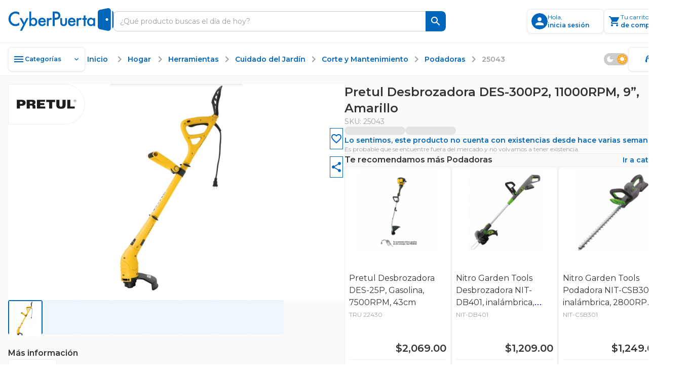

--- FILE ---
content_type: text/html;charset=utf-8
request_url: https://www.cyberpuerta.mx/Hogar/Herramientas/Cuidado-del-Jardin/Corte-y-Mantenimiento/Podadoras/Pretul-Desbrozadora-DES-300P2-11000RPM-9-Amarillo.html
body_size: 62573
content:
<!DOCTYPE html><html  lang="es"><head><meta charset="utf-8"><meta name="viewport" content="width=device-width, initial-scale=1"><script type="importmap">{"imports":{"#entry":"/pcb2/_nuxt/BHnMF1HP.js"}}</script><title>Pretul Desbrozadora DES-300P2, 11000RPM, 9”, Amarillo | Cyberpuerta.mx</title><link rel="preconnect" href="https://fonts.gstatic.com" crossorigin="anonymous"><link rel="preconnect" href="https://cdn.cyberpuerta.mx"><link rel="preconnect" href="https://www.cyberpuerta.mx" crossorigin="anonymous"><link rel="stylesheet" href="https://fonts.googleapis.com/css2?family=Montserrat:wght@400;600&family=Teko:wght@400;600;700&family=Open+Sans:wght@400;600;700&display=swap" onload="this.onload=null;this.removeAttribute(&quot;media&quot;);" fetchpriority="high" media="print" as="style"><link rel="stylesheet" href="https://fonts.googleapis.com/icon?family=Material+Icons&display=swap"><style> </style><style>html{overflow-x:auto;overscroll-behavior:none}a{-moz-user-select:text;user-select:text;-webkit-user-select:text}a,a[draggable=false]{-webkit-user-drag:none}iframe[src^="https://assets.braintreegateway.com/web/"]{display:block}.cube{backface-visibility:hidden;-ms-perspective:1000;perspective:1000;transform:translateZ(0)}:root,[data-theme=cp-root]{--cp-font-family-legacy:Arial,Helvetica,sans-serif;--color-secondary-legacy:#fa7c04;--color-primary:#06b;--color-primary-light:#128adf;--color-primary-extra-light:#edf6fd;--color-primary-dark:#00499c;--color-secondary:#ff8d0a;--color-secondary-light:#ffa826;--color-secondary-extra-light:#fff7eb;--color-secondary-dark:#ef6d00;--color-critical:#f05;--color-critical-light:#ff5f89;--color-critical-extra-light:#ffebf0;--color-critical-dark:#c5004f;--color-critical-hover-light:#ffebf0;--color-warning:#fcbf17;--color-warning-light:#fdcf52;--color-warning-extra-light:#fffaeb;--color-warning-dark:#c99403;--color-success:#00b46e;--color-success-light:#0c9;--color-success-extra-light:#effbf6;--color-success-dark:#008048;--color-mkt:#ff8d0a;--color-mkt-light:#ffa826;--color-mkt-extra-light:#fff7eb;--color-mkt-dark:#ef6d00;--color-neutral:#a0a0a0;--color-neutral-light:#ccc;--color-neutral-extra-light:#eee;--color-neutral-extra-light-skeleton:#eee;--color-neutral-dark:#333;--color-white:#fff;--color-canvas:#fff;--color-canvas-standard:#fafafa;--color-dark:#1d1d1d;--color-static-white:#fff;--color-static-black:#333;--color-ai:#a645d2;--color-ai-light:#cb93e5;--color-ai-extra-light:#f2e5f8;--color-ai-dark:#6f20b8;--color-ai-gradient:linear-gradient(90deg,#0af,#ba37fb);--color-ai-gradient-reverse:linear-gradient(90deg,#ba37fb,#0af);--color-ai-dark-gradient:linear-gradient(90deg,#06b,#a645d2);--color-overlay-light:hsla(0,0%,100%,.8);--color-overlay-dark:#333333cc;--color-overlay:#333333cc;--cp-d1-size-font:48px;--cp-d2-size-font:36px;--cp-h1-size:24px;--cp-h2-size:20px;--cp-h3-size:16px;--cp-subheading-size:14px;--cp-body-bold-size:14px;--cp-body-link-size:14px;--cp-body-regular-size:14px;--cp-caption-bold-size:12px;--cp-caption-size:12px;--cp-caption-cart-size:10px;--cp-btn-size:14px;--cp-btn-bold-size:14px;--cp-price-from-size:12px;--cp-price-to-size:16px;--cp-price-offer-size:16px;--cp-price-total-size:20px;--cp-d1-line-height:58px;--cp-d2-line-height:46px;--cp-h1-line-height:32px;--cp-h2-line-height:28px;--cp-h3-line-height:24px;--cp-subheading-line-height:20px;--cp-body-bold-line-height:20px;--cp-body-link-line-height:20px;--cp-body-regular-line-height:20px;--cp-caption-bold-line-height:16px;--cp-caption-line-height:16px;--cp-caption-cart-line-height:12px;--cp-btn-line-height:20px;--cp-btn-bold-line-height:20px;--cp-price-from-line-height:16px;--cp-price-to-line-height:24px;--cp-price-offer-line-height:24px;--cp-price-total-line-height:28px;--cp-bold:600;--cp-regular:400;--cp-font-family:Montserrat,sans-serif;--cp-letter-spacing:0px;--cp-card-width-small:208px;--cp-card-height-small:104px;--cp-image-width-small:124px;--cp-image-height-small:56px;--cp-image-padding-y-medium:24px;--cp-image-padding-x-medium:42px;--cp-shadow-small:0px 0px 2px rgba(0,102,187,.08),0px 2px 4px hsla(0,0%,80%,.2),0px 1px 2px hsla(0,0%,93%,.24);--cp-shadow-medium:0px 0px 2px rgba(0,102,187,.12),0px 2px 12px hsla(0,0%,80%,.32),0px 1px 6px hsla(0,0%,93%,.32);--cp-shadow-large:0px 0px 4px rgba(0,102,187,.12),0px 2px 8px rgba(51,51,51,.04),0px 4px 16px hsla(0,0%,80%,.44);--cp-shadow-x-large:0px 6px 24px 0px rgba(51,51,51,.16),0px 4px 12px 0px rgba(51,51,51,.04),0px 0px 4px 0px rgba(0,102,187,.16);--cp-shadow-dark:0px 0px 4px rgba(0,102,187,.16),0px 4px 12px rgba(51,51,51,.04),0px 6px 24px rgba(51,51,51,.16);--cp-gutter-xxsmall:2px;--cp-gutter-xsmall:4px;--cp-gutter-small:8px;--cp-gutter-medium:12px;--cp-gutter:16px;--cp-gutter-large:24px;--cp-gutter-xlarge:32px;--cp-gutter-xxlarge:48px;--cp-gutter-xxxlarge:64px;--cp-gutter-xxxxlarge:72px;--cp-padding-x:60px;--cp-padding-y:16px;--cp-border-radius:8px;--cp-border-radius-small:4px;--cp-border-radius-pcb:12px;--cp-border-standard:1px solid var(--color-neutral-extra-light);--cp-border-standard-skeleton:1px solid var(--color-neutral-extra-light-skeleton);--cp-border-primary:1px solid var(--color-primary);--cp-border-primary-thick:2px solid var(--color-primary);--cp-border-success:1px solid var(--color-success);--cp-border-success-dark:1px solid var(--color-success-dark);--cp-border-warning-dark:1px solid var(--color-warning-dark);--cp-border-critical:1px solid var(--color-critical);--cp-border-secondary:1px solid var(--color-secondary);--cp-border-secondary-dark-thick:2px solid var(--color-secondary-dark);--cp-border-disabled:1px solid var(--color-neutral-light);--cp-border-neutral:1px solid var(--color-neutral);--cp-border-dashed-primary:1px dashed var(--color-primary);--cp-border-dashed-disabled:1px dashed var(--color-neutral-light);--cp-border-dashed-primary-light:1px dashed var(--color-primary-light);--cp-border-dashed-primary-dark:2px dashed var(--color-primary-light);--cp-border-dashed-critical:1px dashed var(--color-critical);--z-index-1:10;--z-index-2:30;--z-index-3:50;--z-index-4:60;--z-index-5:70;--z-index-6:80;--z-index-7:90;--z-index-8:100;--z-index-9:110;--z-index-10:120;--z-index-11:130;--z-index-12:140;--z-index-13:150;--cp-header-height:96px;--cp-header-af-height:72px;--cp-cost-summary-nav-height-expanded:117px;--cp-cost-summary-nav-height:62px}h1{font-size:var(--cp-h1-size);line-height:var(--cp-h1-line-height)}h1,h2{font-weight:var(--cp-bold)}h2{font-size:var(--cp-h2-size);line-height:var(--cp-h2-line-height)}h3{font-size:var(--cp-h3-size);font-weight:var(--cp-bold);line-height:var(--cp-h3-line-height)}[data-theme=cp-darkMode]{--cp-font-family-legacy:Arial,Helvetica,sans-serif;--cp-border-standard:1px solid var(--color-neutral-light);--color-primary:#0af;--color-primary-legacy:#06b;--color-primary-light:#06b;--color-primary-extra-light:#00192e;--color-primary-dark:#8ad8ff;--color-secondary-legacy:#fa7c04;--color-secondary:#ff8d0a;--color-secondary-light:#ef6d00;--color-secondary-extra-light:#331b00;--color-secondary-dark:#ffc266;--color-critical:#f05;--color-critical-light:#903;--color-critical-extra-light:#301;--color-critical-dark:#ff66a3;--color-warning:#fb0;--color-warning-light:#997000;--color-warning-extra-light:#332500;--color-warning-dark:#ffd666;--color-success:#00ff9c;--color-success-light:#00985b;--color-success-extra-light:#062b1c;--color-success-dark:#66ffc4;--color-mkt:#ff8d0a;--color-mkt-light:#ef6d00;--color-mkt-extra-light:#331b00;--color-mkt-dark:#ffc266;--color-neutral:#a0a0a0;--color-neutral-light:#4a5662;--color-neutral-extra-light:#253648;--color-neutral-dark:#fff;--color-white:#182534;--color-canvas:#0f161f;--color-canvas-standard:#0f161f;--color-dark:#050505;--color-static-white:#fff;--color-static-black:#333;--color-ai:#ba37fb;--color-ai-light:#7d00bb;--color-ai-extra-light:#1f002e;--color-ai-dark:#d88aff;--color-ai-gradient:linear-gradient(90deg,#0af,#ba37fb);--cust-color-1:#d2d2d2;--cust-color-2:#253648;--cpx-color2:#999;--cpx-button-color-legacy:#203040;--color-overlay-light:rgba(18,27,38,.8);--color-overlay-dark:rgba(18,27,38,.8);--color-overlay:rgba(18,27,38,.8);--color-neutral-extra-light-skeleton:#253648;--cp-shadow-small:0px 0px 2px 0px rgba(138,216,255,.08),0px 2px 4px 0px rgba(0,170,255,.2),0px 1px 2px 0px rgba(0,25,46,.24);--cp-shadow-medium:0px 0px 2px 0px rgba(138,216,255,.12),0px 2px 12px 0px rgba(0,170,255,.32),0px 1px 6px 0px rgba(0,25,46,.32);--cp-shadow-large:0px 0px 4px 0px rgba(138,216,255,.12),0px 2px 8px 0px rgba(0,102,187,.04),0px 4px 16px 0px rgba(0,170,255,.44);--cp-shadow-dark:0px 0px 4px 0px rgba(138,216,255,.16),0px 4px 12px 0px rgba(0,102,187,.04),0px 6px 24px 0px rgba(0,102,187,.16)}.bg-image-type{background-image:url("data:image/svg+xml;charset=utf-8,%3Csvg xmlns='http://www.w3.org/2000/svg' width='1384' height='1341' fill='none' viewBox='0 0 1384 1341'%3E%3Cg stroke='%23ff0054' stroke-miterlimit='10' stroke-width='2.838' clip-path='url(%23a)' opacity='.25'%3E%3Cpath d='m1483.45 784.68 44.62-77.281h-350.54l264.48 458.181 130.67-226.365 89.23.029 44.59-77.282h-89.23l44.64-77.282h89.2l44.62-77.281h-178.46l-175.26 303.621-130.63-226.34zM833.524 784.681l44.615-77.282H527.605l264.483 458.181 130.667-226.364 89.225.028 44.59-77.282h-89.229l44.639-77.281h89.21l44.61-77.282H967.341L792.088 1011.02 661.45 784.681zM1116.23 1241.73l-44.59 77.25h350.51l-264.49-458.181L1027 1087.17l-89.203-.03-44.616 77.28h89.231l-44.615 77.31h-89.231l-44.586 77.25h178.432l175.248-303.62 130.67 226.37zM183.597 784.681l44.615-77.282h-350.534l264.483 458.181 130.666-226.364 89.231.028 44.586-77.282h-89.23l44.644-77.281h89.201l44.615-77.282h-178.46L142.161 1011.02 11.523 784.681zM466.301 1241.73l-44.586 77.25h350.506L507.738 860.799 377.071 1087.17l-89.202-.03-44.615 77.28h89.231l-44.616 77.31h-89.23l-44.586 77.25h178.432l175.253-303.62 130.666 226.37zM-183.626 1241.73l-44.586 77.25h350.506l-264.483-458.181-130.667 226.371-89.201-.03-44.616 77.28h89.231l-44.615 77.31h-89.231l-44.586 77.25h178.432l175.253-303.62 130.666 226.37zM1158.49 114.887l44.61-77.282H852.568l264.482 458.184 130.67-226.367 89.23.028 44.58-77.282h-89.23l44.65-77.281h89.2l44.61-77.282H1292.3l-175.25 303.621-130.637-226.339zM1441.19 571.936l-44.58 77.253h350.5l-264.48-458.184-130.67 226.367-89.2-.028-44.62 77.282h89.24l-44.62 77.31h-89.23l-44.59 77.253h178.44l175.25-303.621 130.66 226.368zM508.561 114.887l44.615-77.282H202.641l264.483 458.184 130.667-226.367 89.23.028 44.587-77.282h-89.23l44.643-77.281h89.202l44.615-77.282h-178.46L467.124 341.226 336.486 114.887zM791.265 571.936l-44.587 77.253h350.502L832.701 191.005 702.035 417.372l-89.202-.028-44.615 77.282h89.23l-44.615 77.31h-89.23l-44.587 77.253h178.432l175.253-303.621 130.667 226.368zM-141.366 114.887l44.615-77.282h-350.535l264.483 458.184 130.667-226.367 89.23.028 44.587-77.282H-7.55l44.643-77.281h89.202l44.615-77.282H-7.549l-175.254 303.621-130.638-226.339zM141.338 571.936l-44.587 77.253h350.507L182.774 191.005 52.108 417.372l-89.202-.028-44.615 77.282H7.52l-44.615 77.31h-89.23l-44.587 77.253H7.521l175.253-303.621 130.667 226.368z'/%3E%3C/g%3E%3Cdefs%3E%3CclipPath id='a'%3E%3Cpath fill='%23fff' d='M0 0h1384v1341H0z'/%3E%3C/clipPath%3E%3C/defs%3E%3C/svg%3E");background-repeat:repeat-y;background-size:100% auto}[data-theme=alchemy-force]{--color-primary:#00c0cb;--color-primary-light:#82e0e2;--color-primary-extra-light:unset;--color-primary-dark:#078689;--color-primary-extra-dark:#003d3d;--color-secondary:#ff0054;--color-secondary-light:#fbc;--color-secondary-extra-light:unset;--color-secondary-dark:#c5004f;--color-secondary-extra-dark:#3d0025;--color-tertiary:#5e548e;--color-tertiary-light:#8a88af;--color-tertiary-extra-light:#996efa;--color-tertiary-dark:#46396c;--color-tertiary-extra-dark:#1b0053;--color-critical:#ff4239;--color-critical-light:#f99d9e;--color-critical-extra-light:unset;--color-critical-dark:#d7262c;--color-critical-extra-dark:#530000;--color-warning:#fcbf17;--color-warning-light:#fdcf52;--color-warning-extra-light:unset;--color-warning-dark:#c99403;--color-warning-extra-dark:#3d2400;--color-success:#22ddab;--color-success-light:#b6f0db;--color-success-extra-light:unset;--color-success-dark:#00ca85;--color-success-extra-dark:#003d2e;--color-neutral:#22243d;--color-neutral-light:#363650;--color-neutral-extra-light:#9696b4;--color-neutral-dark:#121427;--color-neutral-extra-dark:unset;--color-white:#fff;--color-overlay-light:#ffffffcc;--color-overlay-standard:#121427cc;--color-overlay-dark:#333333cc;--cp-shadow-small:0px 0px 6px 0px rgba(153,110,250,.32),0px 0px 12px 0px rgba(138,136,175,.32),0px 0px 2px 0px rgba(94,84,142,.12);--cp-shadow-medium:0px 0px 24px 0px rgba(153,110,250,.4),0px 0px 12px 0px rgba(138,136,175,.24),0px 0px 6px 0px rgba(94,84,142,.24);--cp-shadow-large:0px 0px 40px 0px rgba(153,110,250,.48),0px 0px 24px 0px rgba(138,136,175,.32),0px 0px 12px 0px rgba(94,84,142,.32);--cp-shadow-dark:unset;--border-neutral-dark:1px solid var(--color-neutral-dark);--modal-max-width:80%;--modal-width:600px;--cp-font-family:"Teko",sans-serif;--cp-general-font-family:"Open Sans",sans-serif;--cp-letter-spacing:0px;--cp-general-letter-spacing:.25px;--cp-highligh-letter-spacing:.15px;--cp-highligh-bold-letter-spacing:.15px;--cp-body-letter-spacing:.2px;--cp-caption-letter-spacing:.4px;--cp-btn-bold-letter-spacing:1px;--cp-price-from-letter-spacing:.4px;--cp-price-to-letter-spacing:.2px;--cp-price-offer-letter-spacing:.2px;--cp-price-total-letter-spacing:.15px;--cp-regular:400;--cp-bold:600;--cp-extra-bold:700;--cp-d1-size-font:96px;--cp-h1-size:60px;--cp-h2-size:48px;--cp-h3-size:34px;--cp-h4-size:24px;--cp-headline-size:32px;--cp-subheading-size:24px;--cp-highlight-size:20px;--cp-highlight-bold-size:20px;--cp-body-link-size:16px;--cp-body-bold-size:16px;--cp-body-regular-size:16px;--cp-caption-bold-size:12px;--cp-caption-size:12px;--cp-caption-cart-size:12px;--cp-btn-bold-size:16px;--cp-price-from-size:12px;--cp-price-to-size:20px;--cp-price-offer-size:20px;--cp-price-total-size:24px;--cp-d1-line-height:90%;--cp-h1-line-height:90%;--cp-h2-line-height:90%;--cp-h3-line-height:100%;--cp-h4-line-height:100%;--cp-headline-line-height:140%;--cp-subheading-line-height:140%;--cp-highline-line-height:140%;--cp-highline-bold-line-height:140%;--cp-body-link-line-height:140%;--cp-body-bold-line-height:140%;--cp-body-regular-line-height:140%;--cp-caption-bold-line-height:140%;--cp-caption-line-height:140%;--cp-caption-cart-line-height:140%;--cp-btn-bold-line-height:140%;--cp-price-from-line-height:140%;--cp-price-to-line-height:140%;--cp-price-offer-line-height:140%;--cp-price-total-line-height:100%;--cp-gap-alert:10px}[data-theme=cp-legacy]{--cp-font-family-legacy:Arial,Helvetica,sans-serif;--color-primary:#06b;--color-dark:#343434;--color-neutral-dark:#333;--color-neutral-light:#ccc;--color-neutral-extra-light:#e7e7e7;--color-secondary-legacy:#fa7c04;--cust-color-2:#ddd;--cust-color-1:#d2d2d2;--cpx-color2:#999;--cpx-button-color-legacy:linear-gradient(180deg,#fff 0%,#e8e8e8);--cpx-gutter-small2:10px;--cpx-border-radius-small:4px;--cpx-line-height:16px;--cpx-line-height-large:30px;--cpx-fontsize-regular:14px;--cpx-fontsize-small:10px;--cpx-fontsize-xsmall:8px;--cpx-extra-bold:700}@keyframes fade-out{0%{opacity:1}to{opacity:0}}@keyframes fade-in{0%{opacity:0}to{opacity:1}}@keyframes slide-in{0%{transform:translate(200%)}to{transform:translate(0)}}@keyframes slide-out{0%{transform:translate(-200%)}to{transform:translate(0)}}.scroll-small::-webkit-scrollbar{width:4px}.scroll-small::-webkit-scrollbar-track{background:var(--color-neutral-extra-light);border-radius:2px}.scroll-small::-webkit-scrollbar-thumb{background:var(--color-neutral);border-radius:2px}.scroll-small::-webkit-scrollbar-thumb:hover{background:var(--color-neutral-light)}@keyframes slide-up{0%{opacity:0;transform:translateY(100%)}to{opacity:1;transform:translateY(0)}}@keyframes slide-down{0%{opacity:1;transform:translateY(0)}to{opacity:0;transform:translateY(100%)}}.noUi-touch-area{cursor:ew-resize!important}#__nuxt,body,html{min-width:-moz-fit-content;min-width:fit-content}</style><style>.tp-dfwv{z-index:var(--z-index-11)}</style><style>.cpd-layout[data-v-32318f1b]{align-items:center;background-color:var(--color-canvas-standard);display:flex;flex-direction:column;height:100%;min-height:100vh;position:relative}.cpd-layout__main[data-v-32318f1b]{display:flex;flex:1;flex-direction:column;width:100%}.cpd-layout__main-slot[data-v-32318f1b]{height:100%;max-height:100%}.cpd-layout__button-floating-action[data-v-32318f1b]{bottom:220px;bottom:max(16px,env(safe-area-inset-bottom))}.cpd-layout__button-floating-action[data-v-32318f1b],.cpd-layout__button-floating-action-pcb[data-v-32318f1b]{left:0;left:max(0px,env(safe-area-inset-left));position:fixed;z-index:var(--z-index-9)}.cpd-layout__button-floating-action-pcb[data-v-32318f1b]{bottom:55px;bottom:max(55px,env(safe-area-inset-bottom))}.cpa-af-layout[data-v-32318f1b]{align-items:center;background-color:#121427;flex-grow:1;flex-wrap:wrap}.cpa-af-layout[data-v-32318f1b],.cpa-af-layout__main[data-v-32318f1b]{display:flex;flex-direction:column;min-height:100vh}.cpa-af-layout__main[data-v-32318f1b]{width:100%}.cpa-af-layout__header-container[data-v-32318f1b]{align-items:center;align-self:stretch;background-color:var(--color-white);display:flex;justify-content:center;min-height:var(--cp-header-height);position:sticky;top:0;z-index:var(--z-index-5)}</style><style>::-webkit-scrollbar{height:8px;width:8px}::-webkit-scrollbar-track{background:var(--color-primary-extra-light);border-radius:4px}::-webkit-scrollbar-thumb{background:var(--color-primary);border-radius:4px}::-webkit-scrollbar-thumb:hover{background:var(--color-primary-light)}</style><style>.cpd-header-2[data-v-a7dc5918]{background-color:var(--color-white);border-bottom:var(--cp-border-standard);display:flex;justify-content:center;position:sticky;top:0;width:100%;z-index:var(--z-index-9)}.cpd-header-2__container[data-v-a7dc5918]{align-items:center;display:flex;flex-direction:row;gap:var(--cp-gutter);height:84px;max-width:1360px;padding:var(--cp-gutter);width:100%}.cpd-header-2__container[data-v-a7dc5918] .cp-logo{max-width:208px;min-width:152px;width:100%}.cpd-header-2__logo-container[data-v-a7dc5918]{max-width:208px;width:100%}.cpd-header-2__main-content[data-v-a7dc5918]{align-items:center;display:flex;flex-direction:row;gap:var(--cp-gutter);width:100%}.cpd-header-2__main-content--checkout[data-v-a7dc5918]{align-items:center;display:flex;justify-content:flex-end;width:100%}.cpd-header-2__text[data-v-a7dc5918]{white-space:pre-wrap}.cpd-header-2__contact[data-v-a7dc5918]{display:flex;flex-direction:column;text-align:center;width:152px}.cpd-header-2--checkout[data-v-a7dc5918]{width:100%}.cpd-header-2--scroll[data-v-a7dc5918]{box-shadow:var(--cp-shadow-dark)}.cpd-header-2__login-container[data-v-a7dc5918]{position:relative;z-index:var(--z-index-10)}.cpd-header-2__login-container--open[data-v-a7dc5918]>*{background-color:var(--color-white);position:inherit;z-index:var(--z-index-10)}.cpd-header-2__basket-container[data-v-a7dc5918]{position:relative;z-index:var(--z-index-10)}.cpd-header-2__basket-container--open[data-v-a7dc5918]>*{background-color:var(--color-white);position:inherit;z-index:var(--z-index-10)}.cpd-header-2__login-form[data-v-a7dc5918]{border-radius:var(--cp-border-radius);position:absolute;top:4px;z-index:var(--z-index-10)}.cpd-header-2__login-form--modal[data-v-a7dc5918]{right:0;top:10px}.cpd-header-2__basket[data-v-a7dc5918]{position:absolute;top:0;z-index:var(--z-index-10)}.cpd-header-2__basket--modal[data-v-a7dc5918]{background-color:var(--color-white);right:0;top:4px}.cpd-header-2__basket-mini[data-v-a7dc5918]{position:absolute;z-index:var(--z-index-10)}.cpd-header-2__basket-mini--modal[data-v-a7dc5918]{bottom:0;position:fixed;right:0;top:84px}.cpd-header-2--hide-shadow[data-v-a7dc5918]{box-shadow:none}.cpd-header-2__search-bar[data-v-a7dc5918]{max-width:656px;min-width:488px;position:relative;width:100%}.cpd-header-2__search-bar--open[data-v-a7dc5918]{z-index:var(--z-index-12)}.cpd-header-2__search-bar-container[data-v-a7dc5918]{flex:1;position:relative}.cpd-header-2__highlight_menu[data-v-a7dc5918]{background-color:var(--color-white);position:relative}.cpd-header-2__highlight_menu[data-v-a7dc5918],.cpd-header-2__menu[data-v-a7dc5918]{border-radius:var(--cp-border-radius);z-index:var(--z-index-10)}.cpd-header-2__menu[data-v-a7dc5918]{position:absolute;top:54px}.cpd-header-2__menu--help[data-v-a7dc5918]{right:0}.cpd-header-2__basket-container--under[data-v-a7dc5918],.cpd-header-2__login-container--under[data-v-a7dc5918]{z-index:var(--z-index-9)!important}.cpd-header-2__search-modal--keyboard-nav[data-v-a7dc5918]{cursor:none!important}.cpd-header-2__search-modal--keyboard-nav[data-v-a7dc5918] *{cursor:none!important;pointer-events:none!important}.layout[data-v-a7dc5918]{background-color:var(--color-overlay-dark);height:100vh;left:0;opacity:0;position:absolute;top:0;transition:opacity .6s,visibility .6s;visibility:hidden;width:100%;z-index:var(--z-index-9)}.layout--show[data-v-a7dc5918]{opacity:1;visibility:visible}</style><style>.cp-logo[data-v-280cc58f]{-o-object-fit:contain;object-fit:contain;width:264px}.cp-logo--isotype[data-v-280cc58f]{width:26.68px}</style><style>.tool-tip[data-v-e5b0fab3]{--v-theme-surface-variant:transparent!important}.cp-search-bar[data-v-e5b0fab3]{border-radius:var(--cp-gutter-small);box-sizing:border-box;height:40px;justify-content:flex-end;outline:1px solid var(--color-neutral-light);overflow:hidden}.cp-search-bar[data-v-e5b0fab3],.cp-search-bar__row[data-v-e5b0fab3]{align-items:center;display:flex;flex-direction:row;position:relative;width:100%}.cp-search-bar__row[data-v-e5b0fab3]{background:var(--color-white);gap:var(--cp-gutter-small);height:100%;padding:var(--cp-gutter-small)}.cp-search-bar__row--is-primary[data-v-e5b0fab3]{border:1px solid var(--color-neutral-light);border-radius:var(--cp-gutter-small) 0 0 var(--cp-gutter-small);border-right:none;gap:0;padding:var(--cp-gutter-small) 12px}.cp-search-bar--has-text[data-v-e5b0fab3],.cp-search-bar--hover[data-v-e5b0fab3]{outline:1px solid var(--color-neutral)}.cp-search-bar--has-text .cp-search-bar__row--is-primary[data-v-e5b0fab3],.cp-search-bar--hover .cp-search-bar__row--is-primary[data-v-e5b0fab3]{border:1px solid var(--color-neutral);border-right:none}.cp-search-bar--active[data-v-e5b0fab3]{outline:2px solid var(--color-primary)}.cp-search-bar--active .cp-search-bar__row--is-primary[data-v-e5b0fab3]{border:2px solid var(--color-primary);border-right:none;padding:7px 11px}.cp-search-bar--is-primary[data-v-e5b0fab3]{outline:none}.cp-search-bar__input-text[data-v-e5b0fab3]{align-items:center;align-self:stretch;appearance:textfield;-moz-appearance:textfield;-webkit-appearance:none;color:var(--color-neutral-dark);display:flex;flex-grow:1;font-family:var(--cp-font-family);font-size:var(--cp-body-regular-size);font-weight:var(--cp-regular);height:100%;letter-spacing:var(--cp-letter-spacing);line-height:var(--cp-body-regular-line-height);margin:0;outline:none;text-overflow:ellipsis;white-space:nowrap;width:100%}.cp-search-bar__input-text[data-v-e5b0fab3]::-webkit-inner-spin-button,.cp-search-bar__input-text[data-v-e5b0fab3]::-webkit-outer-spin-button{-webkit-appearance:none;margin:0}.cp-search-bar__input-text[data-v-e5b0fab3]::-moz-placeholder{color:var(--color-neutral);font-family:var(--cp-font-family);font-size:var(--cp-body-regular-size);font-weight:var(--cp-regular);letter-spacing:var(--cp-letter-spacing);line-height:var(--cp-body-regular-line-height)}.cp-search-bar__input-text[data-v-e5b0fab3]::placeholder{color:var(--color-neutral);font-family:var(--cp-font-family);font-size:var(--cp-body-regular-size);font-weight:var(--cp-regular);letter-spacing:var(--cp-letter-spacing);line-height:var(--cp-body-regular-line-height)}.cp-search-bar__helper-text[data-v-e5b0fab3]{min-height:var(--cp-gutter)}.cp-search-bar__clear-button[data-v-e5b0fab3]{flex-shrink:0;margin-left:var(--cp-gutter-xsmall)}.cp-search-bar .fade-enter-active[data-v-e5b0fab3],.cp-search-bar .fade-leave-active[data-v-e5b0fab3]{transition:opacity .2s}.cp-search-bar .fade-enter-from[data-v-e5b0fab3],.cp-search-bar .fade-leave-to[data-v-e5b0fab3]{opacity:0}</style><style>.cp-button-icon[data-v-598d52bc]{background-color:var(--color-white);border-radius:0 var(--cp-gutter-small) var(--cp-gutter-small) 0;box-sizing:border-box;cursor:pointer;width:-moz-max-content;width:max-content}.cp-button-icon__container[data-v-598d52bc]{align-items:center;border-left:1px solid var(--color-neutral-light);display:flex;flex-direction:row;height:40px;justify-content:center;min-width:40px;padding:8px;position:relative}.cp-button-icon__container--active[data-v-598d52bc]:before{border-left:2px solid var(--color-neutral-light);bottom:0;content:"";left:-1px;position:absolute;top:0}.cp-button-icon__container--is-primary[data-v-598d52bc],.cp-button-icon__container--is-primary[data-v-598d52bc]:before{border-left:none}.cp-button-icon--is-primary[data-v-598d52bc]{background-color:var(--color-primary);border-left:none}.cp-button-icon--is-primary[data-v-598d52bc]:hover{background-color:var(--color-primary-light)}.cp-button-icon--is-primary[data-v-598d52bc]:active{background-color:var(--color-primary-dark)}.cp-button-icon__text[data-v-598d52bc]{padding-left:var(--cp-gutter-xsmall);width:54px}.cp-button-icon .slide-fade-enter-active[data-v-598d52bc],.cp-button-icon .slide-fade-leave-active[data-v-598d52bc]{transition:all .3s}.cp-button-icon .slide-fade-enter-from[data-v-598d52bc],.cp-button-icon .slide-fade-leave-to[data-v-598d52bc]{opacity:0;padding-left:0;width:0}</style><style>.cp-icon-standard[data-v-61c0812d]{align-items:center;display:flex;font-size:16px;height:24px;justify-content:center;width:24px}.cp-icon-standard__flip[data-v-61c0812d]{transform:scaleX(-1)}.cp-icon-standard--xx-large[data-v-61c0812d]{font-size:42px;height:64px;width:64px}.cp-icon-standard--xxx-large[data-v-61c0812d]{font-size:85.34px;height:128px;width:128px}.cp-icon-standard--extra-large[data-v-61c0812d]{font-size:32px;height:48px;width:48px}.cp-icon-standard--medium-large[data-v-61c0812d]{font-size:26.67px;height:40px;width:40px}.cp-icon-standard--large[data-v-61c0812d]{font-size:21.34px;height:32px;width:32px}.cp-icon-standard--medium[data-v-61c0812d]{font-size:16px;height:24px;width:24px}.cp-icon-standard--small[data-v-61c0812d]{font-size:10.67px;height:16px;width:16px}.cp-icon-standard--x-small[data-v-61c0812d]{font-size:4.67px;height:10px;width:10px}.cp-icon-standard__font[data-v-61c0812d]{color:var(--de3ea9e6);font-size:calc(var(--v-icon-size-multiplier)*1.5em)}.cp-icon-standard__font--is-gradient[data-v-61c0812d]{background:var(--v6826dcb5);-webkit-background-clip:text;color:transparent}.cp-icon-standard__star-fill[data-v-61c0812d]{align-items:center;display:flex;justify-content:center;position:relative}.cp-icon-standard__star-fill .material-icons-round[data-v-61c0812d]{color:var(--de3ea9e6);font-size:calc(var(--v-icon-size-multiplier)*1.5em);position:relative}.cp-icon-standard__star-fill[data-v-61c0812d]:before{background:var(--v6826dcb5);clip-path:inset(0 calc(100% - var(--star-fill-level)) 0 0);content:"";height:100%;left:0;mask:url("data:image/svg+xml;charset=utf-8,%3Csvg xmlns='http://www.w3.org/2000/svg' viewBox='0 0 24 24'%3E%3Cpath d='M12 17.27 18.18 21l-1.64-7.03L22 9.24l-7.19-.61L12 2 9.19 8.63 2 9.24l5.46 4.73L5.82 21z'/%3E%3C/svg%3E") no-repeat center;mask-size:contain;-webkit-mask:url("data:image/svg+xml;charset=utf-8,%3Csvg xmlns='http://www.w3.org/2000/svg' viewBox='0 0 24 24'%3E%3Cpath d='M12 17.27 18.18 21l-1.64-7.03L22 9.24l-7.19-.61L12 2 9.19 8.63 2 9.24l5.46 4.73L5.82 21z'/%3E%3C/svg%3E") no-repeat center;-webkit-mask-size:contain;position:absolute;top:0;width:100%}.cp-icon-standard__star-fill--is-gradient[data-v-61c0812d]:before{background:var(--v6826dcb5)}.cp-icon-standard__assembly-icon[data-v-61c0812d],.cp-icon-standard__deployed-code-history[data-v-61c0812d],.cp-icon-standard__equal[data-v-61c0812d],.cp-icon-standard__heart-plus[data-v-61c0812d],.cp-icon-standard__magic-button[data-v-61c0812d],.cp-icon-standard__maps-ugc-outlined[data-v-61c0812d],.cp-icon-standard__maximize[data-v-61c0812d],.cp-icon-standard__minimize[data-v-61c0812d],.cp-icon-standard__whatsapp[data-v-61c0812d]{background-color:var(--v6826dcb5)}.cp-icon-standard__assembly-icon--is-gradient[data-v-61c0812d],.cp-icon-standard__deployed-code-history--is-gradient[data-v-61c0812d],.cp-icon-standard__equal--is-gradient[data-v-61c0812d],.cp-icon-standard__heart-plus--is-gradient[data-v-61c0812d],.cp-icon-standard__magic-button--is-gradient[data-v-61c0812d],.cp-icon-standard__maps-ugc-outlined--is-gradient[data-v-61c0812d],.cp-icon-standard__maximize--is-gradient[data-v-61c0812d],.cp-icon-standard__minimize--is-gradient[data-v-61c0812d],.cp-icon-standard__whatsapp--is-gradient[data-v-61c0812d]{background:var(--v6826dcb5)}.cp-icon-standard__equal[data-v-61c0812d]{-webkit-mask:url("data:image/svg+xml;charset=utf-8,%3Csvg xmlns='http://www.w3.org/2000/svg' width='20' height='12' fill='none' viewBox='0 0 20 12'%3E%3Cpath fill='%23ff8d0a' d='M2 11.333q-.555 0-.944-.388a1.28 1.28 0 0 1-.389-.942q0-.555.389-.945.39-.391.944-.391h16q.556 0 .945.388.389.387.389.942t-.39.945q-.387.39-.944.391zm0-8q-.555 0-.944-.388a1.28 1.28 0 0 1-.389-.942q0-.555.389-.945.39-.391.944-.391h16q.556 0 .945.388.389.387.389.942t-.39.945q-.387.39-.944.391z'/%3E%3C/svg%3E") no-repeat center;mask:url("data:image/svg+xml;charset=utf-8,%3Csvg xmlns='http://www.w3.org/2000/svg' width='20' height='12' fill='none' viewBox='0 0 20 12'%3E%3Cpath fill='%23ff8d0a' d='M2 11.333q-.555 0-.944-.388a1.28 1.28 0 0 1-.389-.942q0-.555.389-.945.39-.391.944-.391h16q.556 0 .945.388.389.387.389.942t-.39.945q-.387.39-.944.391zm0-8q-.555 0-.944-.388a1.28 1.28 0 0 1-.389-.942q0-.555.389-.945.39-.391.944-.391h16q.556 0 .945.388.389.387.389.942t-.39.945q-.387.39-.944.391z'/%3E%3C/svg%3E") no-repeat center;scale:var(--v61ed78ca)}.cp-icon-standard__heart-plus[data-v-61c0812d]{-webkit-mask:url("data:image/svg+xml;charset=utf-8,%3Csvg xmlns='http://www.w3.org/2000/svg' width='48' height='48'%3E%3Cpath d='m22 41.95-4.95-4.55q-4.35-4-7.225-6.85T5.2 25.4t-2.475-4.325T2 16.75q0-4.5 3.025-7.625T12.5 6q2.85 0 5.275 1.325T22 11.2q2.1-2.7 4.45-3.95T31.5 6q4.05 0 6.775 2.75T41.6 15.4h-2.95q-.45-2.75-2.325-4.575T31.5 9q-2.55 0-4.75 1.55t-3.55 4.4h-2.45q-1.3-2.8-3.5-4.375T12.5 9q-3.3 0-5.4 2.225T5 16.75q0 1.95.775 3.8t2.7 4.2 5.225 5.5T22 38q1.6-1.45 3.025-2.7t2.825-2.45l.325.325q.325.325.725.7t.725.7l.325.325q-1.35 1.2-2.8 2.45t-3.1 2.75ZM36.5 34v-6.5H30v-3h6.5V18h3v6.5H46v3h-6.5V34Z'/%3E%3C/svg%3E") no-repeat center;mask:url("data:image/svg+xml;charset=utf-8,%3Csvg xmlns='http://www.w3.org/2000/svg' width='48' height='48'%3E%3Cpath d='m22 41.95-4.95-4.55q-4.35-4-7.225-6.85T5.2 25.4t-2.475-4.325T2 16.75q0-4.5 3.025-7.625T12.5 6q2.85 0 5.275 1.325T22 11.2q2.1-2.7 4.45-3.95T31.5 6q4.05 0 6.775 2.75T41.6 15.4h-2.95q-.45-2.75-2.325-4.575T31.5 9q-2.55 0-4.75 1.55t-3.55 4.4h-2.45q-1.3-2.8-3.5-4.375T12.5 9q-3.3 0-5.4 2.225T5 16.75q0 1.95.775 3.8t2.7 4.2 5.225 5.5T22 38q1.6-1.45 3.025-2.7t2.825-2.45l.325.325q.325.325.725.7t.725.7l.325.325q-1.35 1.2-2.8 2.45t-3.1 2.75ZM36.5 34v-6.5H30v-3h6.5V18h3v6.5H46v3h-6.5V34Z'/%3E%3C/svg%3E") no-repeat center;scale:var(--v61ed78ca)}.cp-icon-standard__featured[data-v-61c0812d],.cp-icon-standard__magic-button[data-v-61c0812d]{-webkit-mask:url("data:image/svg+xml;charset=utf-8,%3Csvg xmlns='http://www.w3.org/2000/svg' width='48' height='48' fill='none' viewBox='0 0 16 16'%3E%3Cg fill='%23fff' clip-path='url(%23clip0_26202_232982)'%3E%3Cpath d='m5.999 8.574 2.785 1.588c.205.117.458-.056.404-.275L8.45 6.894l2.457-2.01c.178-.148.086-.428-.156-.448l-3.238-.26-1.267-2.82c-.091-.208-.404-.208-.495 0l-1.266 2.82-3.239.26c-.237.02-.334.3-.15.448l2.456 2.01-.738 2.993c-.054.22.2.392.404.275zM12.5 13.797l1.392.882c.103.065.23-.031.202-.153l-.369-1.662 1.229-1.117c.088-.082.043-.238-.079-.25l-1.619-.143-.633-1.567a.132.132 0 0 0-.248 0l-.633 1.567-1.619.144c-.118.011-.167.167-.075.249l1.228 1.117-.369 1.662c-.027.122.1.218.202.153z'/%3E%3C/g%3E%3C/svg%3E") no-repeat center;mask:url("data:image/svg+xml;charset=utf-8,%3Csvg xmlns='http://www.w3.org/2000/svg' width='48' height='48' fill='none' viewBox='0 0 16 16'%3E%3Cg fill='%23fff' clip-path='url(%23clip0_26202_232982)'%3E%3Cpath d='m5.999 8.574 2.785 1.588c.205.117.458-.056.404-.275L8.45 6.894l2.457-2.01c.178-.148.086-.428-.156-.448l-3.238-.26-1.267-2.82c-.091-.208-.404-.208-.495 0l-1.266 2.82-3.239.26c-.237.02-.334.3-.15.448l2.456 2.01-.738 2.993c-.054.22.2.392.404.275zM12.5 13.797l1.392.882c.103.065.23-.031.202-.153l-.369-1.662 1.229-1.117c.088-.082.043-.238-.079-.25l-1.619-.143-.633-1.567a.132.132 0 0 0-.248 0l-.633 1.567-1.619.144c-.118.011-.167.167-.075.249l1.228 1.117-.369 1.662c-.027.122.1.218.202.153z'/%3E%3C/g%3E%3C/svg%3E") no-repeat center;scale:var(--v61ed78ca)}.cp-icon-standard__whatsapp[data-v-61c0812d]{-webkit-mask:url("data:image/svg+xml;charset=utf-8,%3Csvg xmlns='http://www.w3.org/2000/svg' width='28' height='28' fill='none' viewBox='0 0 28 28'%3E%3Cpath fill='%2325d366' d='M23.4 4.547a13.09 13.09 0 0 0-9.347-3.88C6.773.667.84 6.6.84 13.88c0 2.333.613 4.6 1.76 6.6L.733 27.333l7-1.84a13.2 13.2 0 0 0 6.32 1.614c7.28 0 13.214-5.934 13.214-13.214A13.13 13.13 0 0 0 23.4 4.547m-9.347 20.32c-1.973 0-3.907-.534-5.6-1.534l-.4-.24-4.16 1.094L5 20.133l-.267-.413a11 11 0 0 1-1.68-5.84c0-6.053 4.933-10.987 10.987-10.987A10.87 10.87 0 0 1 21.8 6.12a10.9 10.9 0 0 1 3.213 7.773c.027 6.054-4.907 10.974-10.96 10.974m6.027-8.214c-.333-.16-1.96-.96-2.253-1.08-.307-.106-.52-.16-.747.16-.227.334-.853 1.08-1.04 1.294-.187.226-.387.253-.72.08-.334-.16-1.4-.52-2.654-1.64-.986-.88-1.64-1.96-1.84-2.294-.186-.333-.026-.506.147-.68.147-.146.333-.386.493-.573s.227-.333.334-.547c.106-.226.053-.413-.027-.573s-.746-1.787-1.013-2.453c-.267-.64-.547-.56-.747-.574h-.64c-.227 0-.573.08-.88.414-.293.333-1.147 1.133-1.147 2.76s1.187 3.2 1.347 3.413c.16.227 2.334 3.56 5.64 4.987.787.346 1.4.546 1.88.693.787.253 1.507.213 2.08.133.64-.093 1.96-.8 2.227-1.573.28-.773.28-1.427.186-1.573-.093-.147-.293-.214-.626-.374'/%3E%3C/svg%3E") no-repeat center;mask:url("data:image/svg+xml;charset=utf-8,%3Csvg xmlns='http://www.w3.org/2000/svg' width='28' height='28' fill='none' viewBox='0 0 28 28'%3E%3Cpath fill='%2325d366' d='M23.4 4.547a13.09 13.09 0 0 0-9.347-3.88C6.773.667.84 6.6.84 13.88c0 2.333.613 4.6 1.76 6.6L.733 27.333l7-1.84a13.2 13.2 0 0 0 6.32 1.614c7.28 0 13.214-5.934 13.214-13.214A13.13 13.13 0 0 0 23.4 4.547m-9.347 20.32c-1.973 0-3.907-.534-5.6-1.534l-.4-.24-4.16 1.094L5 20.133l-.267-.413a11 11 0 0 1-1.68-5.84c0-6.053 4.933-10.987 10.987-10.987A10.87 10.87 0 0 1 21.8 6.12a10.9 10.9 0 0 1 3.213 7.773c.027 6.054-4.907 10.974-10.96 10.974m6.027-8.214c-.333-.16-1.96-.96-2.253-1.08-.307-.106-.52-.16-.747.16-.227.334-.853 1.08-1.04 1.294-.187.226-.387.253-.72.08-.334-.16-1.4-.52-2.654-1.64-.986-.88-1.64-1.96-1.84-2.294-.186-.333-.026-.506.147-.68.147-.146.333-.386.493-.573s.227-.333.334-.547c.106-.226.053-.413-.027-.573s-.746-1.787-1.013-2.453c-.267-.64-.547-.56-.747-.574h-.64c-.227 0-.573.08-.88.414-.293.333-1.147 1.133-1.147 2.76s1.187 3.2 1.347 3.413c.16.227 2.334 3.56 5.64 4.987.787.346 1.4.546 1.88.693.787.253 1.507.213 2.08.133.64-.093 1.96-.8 2.227-1.573.28-.773.28-1.427.186-1.573-.093-.147-.293-.214-.626-.374'/%3E%3C/svg%3E") no-repeat center;scale:.75}.cp-icon-standard__assembly-icon[data-v-61c0812d]{margin-right:4px;-webkit-mask:url("data:image/svg+xml;charset=utf-8,%3Csvg xmlns='http://www.w3.org/2000/svg' width='33' height='32' fill='none' viewBox='0 0 33 32'%3E%3Cpath fill='%231766af' d='M25.76 3.231a.9.9 0 0 0-.6-.231H7.867a.9.9 0 0 0-.32.051c-.107.039-.2.103-.294.167a1 1 0 0 0-.186.27.75.75 0 0 0-.067.308v19.632c2.093-2.89 5.573-4.79 9.507-4.79s7.4 1.888 9.493 4.777V3.796a.76.76 0 0 0-.24-.565m-1.88 10.657a.7.7 0 0 1-.173.257c-.08.077-.174.128-.28.18a.8.8 0 0 1-.32.05h-5.094a.9.9 0 0 1-.32-.05 1.2 1.2 0 0 1-.266-.18.6.6 0 0 1-.174-.257.57.57 0 0 1-.066-.295c0-.103 0-.206.066-.309a.8.8 0 0 1 .174-.256.8.8 0 0 1 .266-.167 1 1 0 0 1 .32-.065h5.094c.12 0 .226.026.32.065.106.038.2.09.28.167a1.1 1.1 0 0 1 .173.256c.04.103.067.206.067.309a.7.7 0 0 1-.067.295m-.173-2.927a.9.9 0 0 1-.6.23H9.893a.85.85 0 0 1-.586-.23.8.8 0 0 1-.254-.565c0-.206.094-.411.254-.565a.85.85 0 0 1 .586-.231h13.214c.226 0 .44.09.6.23a.84.84 0 0 1 .24.566.84.84 0 0 1-.24.564m0-3.634a.87.87 0 0 1-.6.244H9.893a.8.8 0 0 1-.586-.244.75.75 0 0 1-.254-.552c0-.206.094-.411.254-.565a.85.85 0 0 1 .586-.231h13.214c.226 0 .44.09.6.23a.84.84 0 0 1 .24.566c0 .205-.094.41-.24.552m-7.2 12.596c-4.294 0-7.987 2.555-9.507 6.175v2.106c0 .218.093.41.253.565s.374.231.587.231h17.32c.227 0 .44-.077.6-.231a.76.76 0 0 0 .24-.565V26.06c-1.533-3.595-5.213-6.137-9.493-6.137m1.893 5.405c-.253.347-.613.629-1.027.783a2.4 2.4 0 0 1-1.306.128 2.2 2.2 0 0 1-1.174-.59 2.13 2.13 0 0 1-.626-1.091c-.08-.411-.04-.848.133-1.246a2.3 2.3 0 0 1 .84-.963c.373-.231.813-.36 1.267-.36.6 0 1.173.232 1.6.63.426.398.666.95.666 1.515 0 .424-.12.834-.373 1.194'/%3E%3C/svg%3E") no-repeat center;mask:url("data:image/svg+xml;charset=utf-8,%3Csvg xmlns='http://www.w3.org/2000/svg' width='33' height='32' fill='none' viewBox='0 0 33 32'%3E%3Cpath fill='%231766af' d='M25.76 3.231a.9.9 0 0 0-.6-.231H7.867a.9.9 0 0 0-.32.051c-.107.039-.2.103-.294.167a1 1 0 0 0-.186.27.75.75 0 0 0-.067.308v19.632c2.093-2.89 5.573-4.79 9.507-4.79s7.4 1.888 9.493 4.777V3.796a.76.76 0 0 0-.24-.565m-1.88 10.657a.7.7 0 0 1-.173.257c-.08.077-.174.128-.28.18a.8.8 0 0 1-.32.05h-5.094a.9.9 0 0 1-.32-.05 1.2 1.2 0 0 1-.266-.18.6.6 0 0 1-.174-.257.57.57 0 0 1-.066-.295c0-.103 0-.206.066-.309a.8.8 0 0 1 .174-.256.8.8 0 0 1 .266-.167 1 1 0 0 1 .32-.065h5.094c.12 0 .226.026.32.065.106.038.2.09.28.167a1.1 1.1 0 0 1 .173.256c.04.103.067.206.067.309a.7.7 0 0 1-.067.295m-.173-2.927a.9.9 0 0 1-.6.23H9.893a.85.85 0 0 1-.586-.23.8.8 0 0 1-.254-.565c0-.206.094-.411.254-.565a.85.85 0 0 1 .586-.231h13.214c.226 0 .44.09.6.23a.84.84 0 0 1 .24.566.84.84 0 0 1-.24.564m0-3.634a.87.87 0 0 1-.6.244H9.893a.8.8 0 0 1-.586-.244.75.75 0 0 1-.254-.552c0-.206.094-.411.254-.565a.85.85 0 0 1 .586-.231h13.214c.226 0 .44.09.6.23a.84.84 0 0 1 .24.566c0 .205-.094.41-.24.552m-7.2 12.596c-4.294 0-7.987 2.555-9.507 6.175v2.106c0 .218.093.41.253.565s.374.231.587.231h17.32c.227 0 .44-.077.6-.231a.76.76 0 0 0 .24-.565V26.06c-1.533-3.595-5.213-6.137-9.493-6.137m1.893 5.405c-.253.347-.613.629-1.027.783a2.4 2.4 0 0 1-1.306.128 2.2 2.2 0 0 1-1.174-.59 2.13 2.13 0 0 1-.626-1.091c-.08-.411-.04-.848.133-1.246a2.3 2.3 0 0 1 .84-.963c.373-.231.813-.36 1.267-.36.6 0 1.173.232 1.6.63.426.398.666.95.666 1.515 0 .424-.12.834-.373 1.194'/%3E%3C/svg%3E") no-repeat center;scale:.8}.cp-icon-standard__maximize[data-v-61c0812d]{-webkit-mask:url("data:image/svg+xml;charset=utf-8,%3Csvg xmlns='http://www.w3.org/2000/svg' width='24' height='24' fill='none' viewBox='0 0 24 24'%3E%3Cg fill='%23ccc' fill-rule='evenodd' clip-path='url(%23a)' clip-rule='evenodd'%3E%3Cpath d='M17.707 16.207a1 1 0 0 1-1.414 0L6.5 6.414V12.5a1 1 0 1 1-2 0V4a1 1 0 0 1 1-1H14a1 1 0 1 1 0 2H7.914l9.793 9.793a1 1 0 0 1 0 1.414M2 20a1 1 0 0 1 1-1h18a1 1 0 1 1 0 2H3a1 1 0 0 1-1-1'/%3E%3C/g%3E%3Cdefs%3E%3CclipPath id='a'%3E%3Cpath fill='%23fff' d='M0 0h24v24H0z'/%3E%3C/clipPath%3E%3C/defs%3E%3C/svg%3E") no-repeat center;mask:url("data:image/svg+xml;charset=utf-8,%3Csvg xmlns='http://www.w3.org/2000/svg' width='24' height='24' fill='none' viewBox='0 0 24 24'%3E%3Cg fill='%23ccc' fill-rule='evenodd' clip-path='url(%23a)' clip-rule='evenodd'%3E%3Cpath d='M17.707 16.207a1 1 0 0 1-1.414 0L6.5 6.414V12.5a1 1 0 1 1-2 0V4a1 1 0 0 1 1-1H14a1 1 0 1 1 0 2H7.914l9.793 9.793a1 1 0 0 1 0 1.414M2 20a1 1 0 0 1 1-1h18a1 1 0 1 1 0 2H3a1 1 0 0 1-1-1'/%3E%3C/g%3E%3Cdefs%3E%3CclipPath id='a'%3E%3Cpath fill='%23fff' d='M0 0h24v24H0z'/%3E%3C/clipPath%3E%3C/defs%3E%3C/svg%3E") no-repeat center;scale:.7}.cp-icon-standard__maximize--standard[data-v-61c0812d]{overflow:hidden;scale:1}.cp-icon-standard__minimize[data-v-61c0812d]{-webkit-mask:url("data:image/svg+xml;charset=utf-8,%3Csvg xmlns='http://www.w3.org/2000/svg' width='24' height='24' fill='none' viewBox='0 0 24 24'%3E%3Cg fill='%23ccc' fill-rule='evenodd' clip-path='url(%23a)' clip-rule='evenodd'%3E%3Cpath d='M4.793 3.293a1 1 0 0 1 1.414 0L16 13.086V7a1 1 0 1 1 2 0v8.5a1 1 0 0 1-1 1H8.5a1 1 0 1 1 0-2h6.086L4.793 4.707a1 1 0 0 1 0-1.414M2 20a1 1 0 0 1 1-1h18a1 1 0 1 1 0 2H3a1 1 0 0 1-1-1'/%3E%3C/g%3E%3Cdefs%3E%3CclipPath id='a'%3E%3Cpath fill='%23fff' d='M0 0h24v24H0z'/%3E%3C/clipPath%3E%3C/defs%3E%3C/svg%3E") no-repeat center;mask:url("data:image/svg+xml;charset=utf-8,%3Csvg xmlns='http://www.w3.org/2000/svg' width='24' height='24' fill='none' viewBox='0 0 24 24'%3E%3Cg fill='%23ccc' fill-rule='evenodd' clip-path='url(%23a)' clip-rule='evenodd'%3E%3Cpath d='M4.793 3.293a1 1 0 0 1 1.414 0L16 13.086V7a1 1 0 1 1 2 0v8.5a1 1 0 0 1-1 1H8.5a1 1 0 1 1 0-2h6.086L4.793 4.707a1 1 0 0 1 0-1.414M2 20a1 1 0 0 1 1-1h18a1 1 0 1 1 0 2H3a1 1 0 0 1-1-1'/%3E%3C/g%3E%3Cdefs%3E%3CclipPath id='a'%3E%3Cpath fill='%23fff' d='M0 0h24v24H0z'/%3E%3C/clipPath%3E%3C/defs%3E%3C/svg%3E") no-repeat center;scale:.7}.cp-icon-standard__minimize--standard[data-v-61c0812d]{overflow:hidden;scale:1}.cp-icon-standard__deployed-code-history[data-v-61c0812d]{-webkit-mask:url("data:image/svg+xml;charset=utf-8,%3Csvg xmlns='http://www.w3.org/2000/svg' width='24' height='24' fill='none' viewBox='0 0 24 24'%3E%3Cg clip-path='url(%23a)'%3E%3Cpath fill='%23f05' d='M17.675 17.2v-2.575a.51.51 0 0 0-.525-.525.51.51 0 0 0-.525.525v2.55q0 .15.063.287.062.138.187.263l1.9 1.75q.125.124.325.112a.49.49 0 0 0 .325-.137q.15-.15.137-.35a.44.44 0 0 0-.162-.325zM11.25 2.125q.35-.2.75-.2t.75.2l7.5 4.325q.35.2.55.55t.2.75v3.875a7 7 0 0 0-1.738-.825 6.5 6.5 0 0 0-2.762-.25q-.375.05-.725.125L18.8 8.9a.82.82 0 0 0 .363-.475.63.63 0 0 0-.113-.575.74.74 0 0 0-.463-.313.71.71 0 0 0-.537.088L12 11.15 5.925 7.625a.72.72 0 0 0-.55-.075.8.8 0 0 0-.45.325.7.7 0 0 0-.1.575q.075.3.35.475l6.075 3.5v1.75a7.5 7.5 0 0 0-.55 1.475 6.5 6.5 0 0 0-.2 1.625q0 1.4.512 2.6.513 1.2 1.413 2.125-.3.1-.6.062a1.6 1.6 0 0 1-.575-.187l-7.5-4.325A1.45 1.45 0 0 1 3.2 17a1.5 1.5 0 0 1-.2-.75v-8.5q0-.4.2-.75t.55-.55zm6 19.875q-1.95 0-3.35-1.388t-1.4-3.337q0-1.976 1.4-3.375t3.35-1.4q1.95 0 3.35 1.4t1.4 3.375q0 1.95-1.4 3.337T17.25 22'/%3E%3C/g%3E%3Cdefs%3E%3CclipPath id='a'%3E%3Cpath fill='%23fff' d='M0 0h24v24H0z'/%3E%3C/clipPath%3E%3C/defs%3E%3C/svg%3E") no-repeat center;mask:url("data:image/svg+xml;charset=utf-8,%3Csvg xmlns='http://www.w3.org/2000/svg' width='24' height='24' fill='none' viewBox='0 0 24 24'%3E%3Cg clip-path='url(%23a)'%3E%3Cpath fill='%23f05' d='M17.675 17.2v-2.575a.51.51 0 0 0-.525-.525.51.51 0 0 0-.525.525v2.55q0 .15.063.287.062.138.187.263l1.9 1.75q.125.124.325.112a.49.49 0 0 0 .325-.137q.15-.15.137-.35a.44.44 0 0 0-.162-.325zM11.25 2.125q.35-.2.75-.2t.75.2l7.5 4.325q.35.2.55.55t.2.75v3.875a7 7 0 0 0-1.738-.825 6.5 6.5 0 0 0-2.762-.25q-.375.05-.725.125L18.8 8.9a.82.82 0 0 0 .363-.475.63.63 0 0 0-.113-.575.74.74 0 0 0-.463-.313.71.71 0 0 0-.537.088L12 11.15 5.925 7.625a.72.72 0 0 0-.55-.075.8.8 0 0 0-.45.325.7.7 0 0 0-.1.575q.075.3.35.475l6.075 3.5v1.75a7.5 7.5 0 0 0-.55 1.475 6.5 6.5 0 0 0-.2 1.625q0 1.4.512 2.6.513 1.2 1.413 2.125-.3.1-.6.062a1.6 1.6 0 0 1-.575-.187l-7.5-4.325A1.45 1.45 0 0 1 3.2 17a1.5 1.5 0 0 1-.2-.75v-8.5q0-.4.2-.75t.55-.55zm6 19.875q-1.95 0-3.35-1.388t-1.4-3.337q0-1.976 1.4-3.375t3.35-1.4q1.95 0 3.35 1.4t1.4 3.375q0 1.95-1.4 3.337T17.25 22'/%3E%3C/g%3E%3Cdefs%3E%3CclipPath id='a'%3E%3Cpath fill='%23fff' d='M0 0h24v24H0z'/%3E%3C/clipPath%3E%3C/defs%3E%3C/svg%3E") no-repeat center}.cp-icon-standard__maps-ugc-outlined[data-v-61c0812d]{-webkit-mask:url("data:image/svg+xml;charset=utf-8,%3Csvg xmlns='http://www.w3.org/2000/svg' width='48' height='48' fill='none' viewBox='0 0 48 48'%3E%3Cg fill='%2306b' clip-path='url(%23a)'%3E%3Cpath d='M23.999 8c9.94 0 17.8 9.12 15.64 19.44-1.36 6.46-6.8 11.48-13.34 12.4-3.18.44-6.28-.02-9.16-1.4-.54-.26-1.12-.38-1.72-.38-.38 0-.76.06-1.12.16l-4.62 1.36c-.76.22-1.48-.48-1.26-1.26l1.4-4.78c.26-.9.14-1.84-.28-2.7A16 16 0 0 1 7.999 24c0-8.82 7.18-16 16-16m0-4c-11.04 0-20 8.96-20 20 0 3.08.72 5.96 1.94 8.58l-2.92 9.92c-.44 1.5.98 2.92 2.5 2.46l9.92-2.92c3.32 1.58 7.12 2.3 11.16 1.78 9.12-1.18 16.42-8.7 17.32-17.84C45.059 14.06 35.699 4 23.999 4'/%3E%3Cpath fill-rule='evenodd' d='M24 16c-1.1 0-2 .9-2 2v4h-4c-1.1 0-2 .9-2 2s.9 2 2 2h4v4c0 1.1.9 2 2 2s2-.9 2-2v-4h4c1.1 0 2-.9 2-2s-.9-2-2-2h-4v-4c0-1.1-.9-2-2-2' clip-rule='evenodd'/%3E%3C/g%3E%3Cdefs%3E%3CclipPath id='a'%3E%3Cpath fill='%23fff' d='M0 0h48v48H0z'/%3E%3C/clipPath%3E%3C/defs%3E%3C/svg%3E") no-repeat center;mask:url("data:image/svg+xml;charset=utf-8,%3Csvg xmlns='http://www.w3.org/2000/svg' width='48' height='48' fill='none' viewBox='0 0 48 48'%3E%3Cg fill='%2306b' clip-path='url(%23a)'%3E%3Cpath d='M23.999 8c9.94 0 17.8 9.12 15.64 19.44-1.36 6.46-6.8 11.48-13.34 12.4-3.18.44-6.28-.02-9.16-1.4-.54-.26-1.12-.38-1.72-.38-.38 0-.76.06-1.12.16l-4.62 1.36c-.76.22-1.48-.48-1.26-1.26l1.4-4.78c.26-.9.14-1.84-.28-2.7A16 16 0 0 1 7.999 24c0-8.82 7.18-16 16-16m0-4c-11.04 0-20 8.96-20 20 0 3.08.72 5.96 1.94 8.58l-2.92 9.92c-.44 1.5.98 2.92 2.5 2.46l9.92-2.92c3.32 1.58 7.12 2.3 11.16 1.78 9.12-1.18 16.42-8.7 17.32-17.84C45.059 14.06 35.699 4 23.999 4'/%3E%3Cpath fill-rule='evenodd' d='M24 16c-1.1 0-2 .9-2 2v4h-4c-1.1 0-2 .9-2 2s.9 2 2 2h4v4c0 1.1.9 2 2 2s2-.9 2-2v-4h4c1.1 0 2-.9 2-2s-.9-2-2-2h-4v-4c0-1.1-.9-2-2-2' clip-rule='evenodd'/%3E%3C/g%3E%3Cdefs%3E%3CclipPath id='a'%3E%3Cpath fill='%23fff' d='M0 0h48v48H0z'/%3E%3C/clipPath%3E%3C/defs%3E%3C/svg%3E") no-repeat center;scale:var(--v61ed78ca)}.cp-icon-standard__img[data-v-61c0812d]{opacity:0;width:50px}.cp-icon-standard__spin[data-v-61c0812d]{animation:spin-61c0812d 1.5s linear infinite}@keyframes spin-61c0812d{0%{transform:rotate(0)}to{transform:rotate(1turn)}}</style><style>.cpd-dropdown-menu-button[data-v-0f0e3741]{align-items:center;background-color:var(--color-white);border:var(--cp-border-standard);border-radius:var(--cp-gutter);border-radius:var(--cp-gutter-small);box-shadow:var(--cp-shadow-small);display:flex;flex-direction:row;gap:var(--cp-gutter-small);height:48px;max-width:152px;min-width:152px;padding:var(--cp-gutter-xsmall) var(--cp-gutter-small);width:100%}@media (width >= 1200px){.cpd-dropdown-menu-button[data-v-0f0e3741]{max-width:208px;min-width:208px;width:208px}}.cpd-dropdown-menu-button__text-container[data-v-0f0e3741]{display:flex;flex-direction:column;width:100%}.cpd-dropdown-menu-button__text-container[data-v-0f0e3741]>*{text-align:start}.cpd-dropdown-menu-button__text-container--account-name[data-v-0f0e3741]{max-width:128px;overflow:hidden;width:100%}@media (width <= 1024px){.cpd-dropdown-menu-button__text-container--account-name[data-v-0f0e3741]{max-width:72px}}.cpd-dropdown-menu-button__limited-content[data-v-0f0e3741]{display:-webkit-box;overflow:hidden;text-overflow:ellipsis;word-break:break-word;-webkit-box-orient:vertical;-webkit-line-clamp:1}.cpd-dropdown-menu-button--active[data-v-0f0e3741]{outline:var(--cp-border-primary-thick)}.cpd-dropdown-menu-button--help[data-v-0f0e3741]{justify-content:center;max-width:104px;min-width:104px;width:104px}.cpd-dropdown-menu-button--help-large[data-v-0f0e3741]{justify-content:center;max-width:192px;min-width:192px;width:100%}.cpd-dropdown-menu-button[data-v-0f0e3741]:hover{box-shadow:var(--cp-shadow-medium)}.cpd-dropdown-menu-button__icon-container[data-v-0f0e3741]{position:relative}.cpd-dropdown-menu-button__icon-container>.cp-counter[data-v-0f0e3741]{margin-left:4.4px;margin-top:-7px;position:absolute;z-index:1}.cpd-dropdown-menu-button__icon-container>.cp-counter--cart[data-v-0f0e3741]{line-height:0}</style><style>.cp-avatar[data-v-75c1b014]{border-radius:50%;overflow:hidden;position:relative}.cp-avatar[data-v-75c1b014] .cp-avatar__image{border-radius:50%;cursor:pointer;height:100%;-o-object-fit:cover;object-fit:cover;width:100%}.cp-avatar__icon[data-v-75c1b014]{align-items:center;background-color:var(--color-primary);border-radius:50%;display:flex;height:100%;justify-content:center;width:100%}.cp-avatar--hover .cp-avatar__menu[data-v-75c1b014]{transform:translateY(100%)}.cp-avatar--small[data-v-75c1b014]{height:32px;min-width:32px;width:32px}.cp-avatar--user-level[data-v-75c1b014]{height:40px;min-width:40px;width:40px}.cp-avatar--large[data-v-75c1b014]{height:96px;min-width:96px;width:96px}.cp-avatar--large .cp-avatar__menu[data-v-75c1b014]{height:48px;width:96px}.cp-avatar--xlarge[data-v-75c1b014]{height:160px;min-width:160px;width:160px}.cp-avatar--xlarge .cp-avatar__menu[data-v-75c1b014]{height:80px;width:160px}.cp-avatar__menu[data-v-75c1b014]{background-color:var(--color-overlay-light);display:flex;font-size:2rem;justify-content:center;left:0;position:absolute;top:0;transform:translateY(200%);transition:all .5s ease-in-out}.cp-avatar__edit-button[data-v-75c1b014]{background-color:var(--color-primary);border:none;border-radius:4px;color:#fff;cursor:pointer;padding:8px 16px}.cp-avatar__menu-content[data-v-75c1b014]{align-items:center;display:flex;flex-direction:column;width:100%}.cp-avatar__menu-icon[data-v-75c1b014]{margin-left:68px;margin-right:68px}.cp-avatar--large .cp-avatar__menu .cp-avatar__menu-icon[data-v-75c1b014]{margin-top:2px}.cp-avatar--xlarge .cp-avatar__menu .cp-avatar__menu-icon[data-v-75c1b014]{margin-top:12px}.cp-avatar__menu-text[data-v-75c1b014]{height:32px;text-align:center;width:96px}.cp-avatar--large .cp-avatar__menu .cp-avatar__menu-text[data-v-75c1b014]{width:70px}.cp-avatar--xlarge .cp-avatar__menu .cp-avatar__menu-text[data-v-75c1b014]{width:96px}</style><style>.cp-text[data-v-b7ad41e4]{color:var(--v87ec7854)}.cp-text--format[data-v-b7ad41e4]{white-space:pre-wrap}.cp-text--disable-decoration[data-v-b7ad41e4]{text-decoration:none}.cp-text--is-gradient[data-v-b7ad41e4]{background:var(--v87ec7854);-webkit-background-clip:text;color:transparent}.cp-text--block[data-v-b7ad41e4]{display:block}.cp-text--display-1[data-v-b7ad41e4]{font-size:var(--cp-d1-size-font);line-height:var(--cp-d1-line-height)}.cp-text--display-1[data-v-b7ad41e4],.cp-text--display-2[data-v-b7ad41e4]{font-family:var(--cp-font-family);font-weight:var(--cp-bold);letter-spacing:var(--cp-letter-spacing)}.cp-text--display-2[data-v-b7ad41e4]{font-size:var(--cp-d2-size-font);line-height:var(--cp-d2-line-height)}.cp-text--heading-1[data-v-b7ad41e4]{font-size:var(--cp-h1-size);line-height:var(--cp-h1-line-height)}.cp-text--heading-1[data-v-b7ad41e4],.cp-text--heading-2[data-v-b7ad41e4]{font-family:var(--cp-font-family);font-weight:var(--cp-bold);letter-spacing:var(--cp-letter-spacing)}.cp-text--heading-2[data-v-b7ad41e4]{font-size:var(--cp-h2-size);line-height:var(--cp-h2-line-height)}.cp-text--heading-3[data-v-b7ad41e4]{font-size:var(--cp-h3-size);line-height:var(--cp-h3-line-height)}.cp-text--heading-3[data-v-b7ad41e4],.cp-text--subheading[data-v-b7ad41e4]{font-family:var(--cp-font-family);font-weight:var(--cp-bold);letter-spacing:var(--cp-letter-spacing)}.cp-text--subheading[data-v-b7ad41e4]{font-size:var(--cp-subheading-size);line-height:var(--cp-subheading-line-height)}.cp-text--body-bold[data-v-b7ad41e4]{font-size:var(--cp-body-bold-size);line-height:var(--cp-body-bold-line-height)}.cp-text--body-bold[data-v-b7ad41e4],.cp-text--body-link[data-v-b7ad41e4]{font-family:var(--cp-font-family);font-weight:var(--cp-bold);letter-spacing:var(--cp-letter-spacing)}.cp-text--body-link[data-v-b7ad41e4]{font-size:var(--cp-body-link-size);line-height:var(--cp-body-link-line-height);text-decoration:none}.cp-text--body-regular[data-v-b7ad41e4]{font-family:var(--cp-font-family);font-size:var(--cp-body-regular-size);font-weight:var(--cp-regular);letter-spacing:var(--cp-letter-spacing);line-height:var(--cp-body-regular-line-height)}.cp-text--caption-bold[data-v-b7ad41e4]{font-size:var(--cp-caption-bold-size);line-height:var(--cp-caption-bold-line-height)}.cp-text--caption-bold[data-v-b7ad41e4],.cp-text--caption-cart-counter[data-v-b7ad41e4]{font-family:var(--cp-font-family);font-weight:var(--cp-bold);letter-spacing:var(--cp-letter-spacing)}.cp-text--caption-cart-counter[data-v-b7ad41e4]{font-size:var(--cp-caption-cart-size);line-height:var(--cp-caption-cart-line-height)}.cp-text--caption-regular[data-v-b7ad41e4]{font-size:var(--cp-caption-size);line-height:var(--cp-caption-line-height)}.cp-text--button-regular[data-v-b7ad41e4],.cp-text--caption-regular[data-v-b7ad41e4]{font-family:var(--cp-font-family);font-weight:var(--cp-regular);letter-spacing:var(--cp-letter-spacing)}.cp-text--button-regular[data-v-b7ad41e4]{font-size:var(--cp-btn-size);line-height:var(--cp-btn-line-height)}.cp-text--button-bold[data-v-b7ad41e4]{font-family:var(--cp-font-family);font-size:var(--cp-btn-bold-size);font-weight:var(--cp-bold);letter-spacing:var(--cp-letter-spacing);line-height:var(--cp-btn-bold-line-height)}.cp-text--price-from[data-v-b7ad41e4]{font-size:var(--cp-price-from-size);line-height:var(--cp-price-from-line-height);text-decoration:line-through}.cp-text--price-from[data-v-b7ad41e4],.cp-text--price-to[data-v-b7ad41e4]{font-family:var(--cp-font-family);font-weight:var(--cp-regular);letter-spacing:var(--cp-letter-spacing)}.cp-text--price-to[data-v-b7ad41e4],.cp-text--price-to-bold[data-v-b7ad41e4]{font-size:var(--cp-price-to-size);line-height:var(--cp-price-to-line-height)}.cp-text--price-offer[data-v-b7ad41e4],.cp-text--price-to-bold[data-v-b7ad41e4]{font-family:var(--cp-font-family);font-weight:var(--cp-bold);letter-spacing:var(--cp-letter-spacing)}.cp-text--price-offer[data-v-b7ad41e4]{font-size:var(--cp-price-offer-size);line-height:var(--cp-price-offer-line-height)}.cp-text--price-total[data-v-b7ad41e4]{font-family:var(--cp-font-family);font-size:var(--cp-price-total-size);font-weight:var(--cp-bold);letter-spacing:var(--cp-letter-spacing);line-height:var(--cp-price-total-line-height)}</style><style>.cpd-pdp-container[data-v-7fb225fd]{overflow-x:hidden;width:100%}.cpd-pdp-container[data-v-7fb225fd] .cpd-tier__dropdown-container{z-index:var(--z-index-9)}</style><style>.cpd-pdp[data-v-162ad1fe]{margin:0 auto;max-width:1360px;min-width:1024px;width:100%}.cpd-pdp__main-container[data-v-162ad1fe]{align-items:center;display:flex;flex-direction:column}.cpd-pdp__half-container[data-v-162ad1fe]{flex:1;max-width:50%}.cpd-pdp__half-container[data-v-162ad1fe]:first-child{position:relative;z-index:1}.cpd-pdp__center-container[data-v-162ad1fe]{align-items:center;display:flex;flex-direction:column;max-width:1360px;min-width:1024px;width:100%}.cpd-pdp__center-container[data-v-162ad1fe]>*{position:relative}.cpd-pdp__center-container[data-v-162ad1fe]>:nth-child(n+1):after{background-color:var(--color-neutral-extra-light);bottom:0;content:"";height:1px;left:50%;position:absolute;transform:translate(-50%);width:100vw}.cpd-pdp__modal-content[data-v-162ad1fe]{display:flex;flex-direction:column;gap:16px;padding:16px;text-align:center}.cpd-pdp__modal-icon[data-v-162ad1fe]{align-items:center;display:flex;flex-direction:column;gap:8px;justify-content:center}.cpd-pdp__modal-text-container[data-v-162ad1fe]{gap:24px}.cpd-pdp__modal-list[data-v-162ad1fe],.cpd-pdp__modal-text-container[data-v-162ad1fe]{display:flex;flex-direction:column}.cpd-pdp__row-container[data-v-162ad1fe]{display:flex;gap:16px;padding:var(--cp-gutter);position:relative;width:100%}.cpd-pdp__skeleton[data-v-162ad1fe]{max-width:1360px;min-width:1024px;width:100%}.cpd-pdp__skeleton-container[data-v-162ad1fe]{align-items:center;display:flex;flex-direction:column}.cpd-pdp[data-v-162ad1fe] .cp-modal-dialog{top:unset;transform:unset}</style><style>.cpd-footer{background-color:var(--color-white);border-top:var(--cp-border-standard);display:flex;flex-direction:column;justify-content:center;width:100%;z-index:1}.cpd-footer__img-link{height:-moz-min-content!important;height:min-content!important}.cpd-footer__bottom-data{background-color:var(--color-primary);display:flex;justify-content:center;width:100%}.cpd-footer__bottom-data-content{align-items:center;display:flex;flex-direction:row;gap:var(--cp-gutter);justify-content:space-between;max-width:1360px;min-height:52px;padding:var(--cp-gutter-small) var(--cp-gutter);width:100%}.cpd-footer__bottom-data-content>*{min-width:-moz-fit-content;min-width:fit-content}.cpd-footer__links-row{display:inherit;gap:var(--cp-gutter-small)}.cpd-footer__favorite_label{display:flex;flex-direction:row;gap:var(--cp-gutter-xsmall);left:50%;padding:var(--cp-gutter-small);position:absolute;transform:translate(-50%)}.cpd-footer__badge-container{display:flex;flex-direction:row;flex-wrap:wrap;gap:var(--cp-gutter);justify-content:end}.cpd-footer__badge-container--delivery{gap:var(--cp-gutter-large)}@media (width >= 1024px){.cpd-footer__badge-container{flex-wrap:wrap}}.cpd-footer__checkout_body{display:flex;flex-direction:row;justify-content:space-between;padding:var(--cp-gutter-small) 0}.cpd-footer__main-body-container{align-self:center;max-width:1360px;padding:var(--cp-gutter);width:100%}.cpd-footer__list,.cpd-footer__main-body-container{display:flex;flex-direction:column;gap:var(--cp-gutter)}.cpd-footer__list{padding:var(--cp-gutter-small)}.cpd-footer__lists{display:flex;flex-direction:row;gap:var(--cp-gutter);justify-content:space-between}.cpd-footer__list-items-container{display:flex;flex-direction:column;gap:var(--cp-gutter-small)}.cpd-footer__img{height:auto;width:116px}.cpd-footer__social-media-row{align-items:center;display:flex;flex-direction:row;gap:var(--cp-gutter);width:-moz-min-content;width:min-content}.cpd-footer .cpd-link{height:-moz-min-content;height:min-content}.cpd-footer__certifications-payment-and-shipping-badges{align-items:end;display:flex;flex-direction:column;gap:var(--cp-gutter);padding:var(--cp-gutter-small) 0;width:100%}.cpd-footer__certifications{align-items:end;justify-content:space-between}.cpd-footer__certifications,.cpd-footer__certifications-insignia{display:flex;flex-direction:row;gap:var(--cp-gutter)}.cpd-footer__certifications-stamps{display:flex;flex-direction:column;gap:var(--cp-gutter)}.cpd-footer__enterprise_badges{align-items:center;display:flex;flex-direction:row;gap:var(--cp-gutter);justify-content:center}.cpd-footer__certifications-item{cursor:pointer}.cpd-footer__app-container{align-items:flex-start;display:flex;flex-direction:column;gap:var(--cp-gutter-small);justify-content:center}</style><style>.cpd-link[data-v-76feb8b0]{align-items:center;cursor:pointer;display:flex;flex-direction:row;gap:var(--v5baa5240);height:24px;text-decoration:none;-webkit-user-select:none;-moz-user-select:none;user-select:none;width:-moz-fit-content;width:fit-content}.cpd-link--inline-flex[data-v-76feb8b0]{display:inline-flex}.cpd-link--overflow[data-v-76feb8b0]{overflow:auto}.cpd-link__link[data-v-76feb8b0]{flex:1;overflow:hidden;text-overflow:ellipsis;width:100%}.cpd-link__link--overflow[data-v-76feb8b0]{white-space:nowrap}.cpd-link--full-width[data-v-76feb8b0]{align-self:stretch;justify-content:center;width:100%}.cpd-link--disabled[data-v-76feb8b0]{pointer-events:none}.cpd-link--underline[data-v-76feb8b0]{border-bottom:1px solid var(--color-primary)!important}</style><style>.cp-partner-logo__logo{align-items:center;display:flex;justify-content:center}.cp-partner-logo__logo--small{height:24px;-o-object-fit:contain;object-fit:contain;width:24px}.cp-partner-logo__logo--large{height:32px;-o-object-fit:contain;object-fit:contain;width:32px}.cp-partner-logo__logo--xlarge{height:48px;-o-object-fit:contain;object-fit:contain;width:48px}.cp-partner-logo__logo--padding{padding:2.67px}</style><style>.cpd-card-certificate[data-v-b9daaccf]{align-items:center;background-color:var(--color-static-white);display:flex;padding:var(--v15373b24);width:-moz-fit-content;width:fit-content}.cpd-card-certificate--border[data-v-b9daaccf]{border-radius:var(--cp-border-radius);outline:1px solid var(--color-neutral-extra-light)}.cpd-card-certificate--clickable[data-v-b9daaccf]{cursor:pointer}.cpd-card-certificate__image[data-v-b9daaccf]{height:var(--v565be3b4);margin:0 auto;-o-object-fit:contain;object-fit:contain;width:var(--v6c6054ce)}.cpd-card-certificate--medium[data-v-b9daaccf]{height:136px;width:136px}.cpd-card-certificate--medium .cpd-card-certificate__image[data-v-b9daaccf]{height:100%;width:100%}.cpd-card-certificate--small[data-v-b9daaccf]{height:92px;width:125px}.cpd-card-certificate--small .cpd-card-certificate__image[data-v-b9daaccf]{height:100%;width:100%}.cpd-card-certificate--x-small[data-v-b9daaccf]{height:55px;width:96px}.cpd-card-certificate--x-small .cpd-card-certificate__image[data-v-b9daaccf]{height:100%;width:100%}</style><style>.cpd-badge-payment-footer[data-v-ee750f63]{align-items:center;display:flex;height:24px;justify-content:center;width:var(--v78978782)}.cpd-badge-payment-footer[data-v-ee750f63]:focus{outline:2px solid var(--cp-color-primary);outline-offset:2px}.cpd-badge-payment-footer[data-v-ee750f63]:focus:not(:focus-visible){outline:none}.cpd-badge-payment-footer--padding[data-v-ee750f63]{padding:4px 0}</style><style>.cpd-badge-shipping-footer[data-v-fb61a132]{align-items:center;display:flex;height:24px;padding:4px 0;width:var(--v742b460a)}.cpd-badge-shipping-footer--ups-dark[data-v-fb61a132]{padding:unset}.cpd-badge-shipping-footer--estafeta-dark[data-v-fb61a132]{padding:5px 0}.cpd-badge-shipping-footer--paquete-dark[data-v-fb61a132]{padding:2.8px 0}.cpd-badge-shipping-footer--dhl-dark[data-v-fb61a132]{padding:6px 0}</style><style>.cpd-subheader[data-v-a36297ee]{background-color:var(--color-white);border-bottom:var(--cp-border-standard);display:flex;justify-content:center;width:100%}.cpd-subheader--scroll[data-v-a36297ee]{box-shadow:var(--cp-shadow-dark)}.cpd-subheader__main_container[data-v-a36297ee]{align-items:center;display:flex;flex-direction:row;gap:var(--cp-gutter);max-width:1360px;padding:var(--cp-gutter-small) var(--cp-gutter);position:relative;width:100%}.cpd-subheader__main_container>.cpd-dropdown-menu-button--help[data-v-a36297ee]{max-width:96px;min-width:96px;width:96px}.cpd-subheader__main_container>.cpd-breadcrumb-2[data-v-a36297ee]{flex:1}.cpd-subheader__main_container>.cpd-stepper[data-v-a36297ee]{width:864px}.cpd-subheader__main_container--checkout[data-v-a36297ee]{gap:unset;height:100px;justify-content:center}.cpd-subheader__main_container--standard[data-v-a36297ee]{justify-content:space-between}.cpd-subheader__links_container[data-v-a36297ee]{display:flex;flex-direction:row;gap:var(--cp-gutter);width:100%}.cpd-subheader__links_container[data-v-a36297ee] .cpd-link{min-width:166px;text-align:center}@media (width >= 1280px){.cpd-subheader__links_container[data-v-a36297ee] .cpd-link{width:196px}}@media (width >= 1360px){.cpd-subheader__links_container[data-v-a36297ee] .cpd-link{width:208px}}.cpd-subheader__highlight_menu[data-v-a36297ee]{background-color:var(--color-white);position:relative}.cpd-subheader__highlight_menu[data-v-a36297ee],.cpd-subheader__menu[data-v-a36297ee]{border-radius:var(--cp-border-radius);z-index:var(--z-index-10)}.cpd-subheader__menu[data-v-a36297ee]{position:absolute;top:54px}.cpd-subheader__menu--help[data-v-a36297ee]{right:0}.layout[data-v-a36297ee]{background-color:var(--color-overlay-dark);height:100%;left:0;opacity:0;position:absolute;top:0;transition:opacity .6s,visibility .6s;visibility:hidden;width:100%;z-index:var(--z-index-9)}.layout--show[data-v-a36297ee]{opacity:1;visibility:visible}</style><style>.cpd-breadcrumb-2[data-v-cc9f16dd]{display:flex;gap:var(--cp-gutter-xsmall);max-width:100%;overflow:hidden}.cpd-breadcrumb-2__tier[data-v-cc9f16dd]{align-items:center;display:flex;gap:var(--cp-gutter-xsmall);height:100%;min-width:80px}.cpd-breadcrumb-2__tier[data-v-cc9f16dd] .cp-cpd-icon-standard{flex-shrink:0}.cpd-breadcrumb-2__tier[data-v-cc9f16dd]:last-child{max-width:100%}</style><style>.cpd-tier[data-v-e83b6b57]{flex:1;min-width:0;padding:0 var(--cp-gutter-xsmall)}.cpd-tier__text-container[data-v-e83b6b57]{background-color:var(--color-white);border-radius:var(--cp-gutter);cursor:pointer;display:flex;height:var(--cp-gutter-large);min-width:0;-webkit-user-select:none;-moz-user-select:none;user-select:none;width:100%}.cpd-tier__text-container[data-v-e83b6b57]:hover .cp-text{color:var(--color-primary-light)}.cpd-tier__text-container[data-v-e83b6b57]:active{background-color:var(--color-primary-extra-light)}.cpd-tier__text-container[data-v-e83b6b57]:active .cp-text{color:var(--color-primary-dark)}.cpd-tier__text-container--disabled[data-v-e83b6b57],.cpd-tier__text-container--disabled[data-v-e83b6b57]:active,.cpd-tier__text-container--disabled[data-v-e83b6b57]:hover{background-color:inherit;cursor:auto}.cpd-tier__text-container--disabled[data-v-e83b6b57]:active .cp-text,.cpd-tier__text-container--disabled[data-v-e83b6b57] .cp-text,.cpd-tier__text-container--disabled[data-v-e83b6b57]:hover .cp-text{color:var(--color-neutral)}.cpd-tier__dropdown-container[data-v-e83b6b57]{position:absolute;z-index:var(--z-index-9)}.cpd-tier__text[data-v-e83b6b57]{align-content:center;display:block;height:100%;overflow:hidden;text-overflow:ellipsis;white-space:nowrap;width:100%}</style><style>.cpd-button-toggle[data-v-843566e0]{align-items:center;display:flex;flex-direction:row;gap:8px;position:relative}.cpd-button-toggle__animation-circle[data-v-843566e0]{align-items:center;border-radius:calc(var(--v5711fe00)/2);display:flex;height:var(--v5711fe00);justify-content:center;position:absolute;width:var(--v5711fe00);z-index:1}.cpd-button-toggle__animation-circle--margin[data-v-843566e0]{margin-top:2px}.cpd-button-toggle__animation-circle--animation-left[data-v-843566e0]{animation:right-to-left-843566e0 .15s ease-in-out;animation-fill-mode:forwards}.cpd-button-toggle__animation-circle--animation-right[data-v-843566e0]{animation:left-to-right-843566e0 .15s ease-in-out;animation-fill-mode:forwards}.cpd-button-toggle__animation-circle--plane[data-v-843566e0]{animation-duration:0s}.cpd-button-toggle__icon-animation--animation-left[data-v-843566e0],.cpd-button-toggle__icon-animation--animation-right[data-v-843566e0]{animation:icon-opacity-843566e0 .2s ease}.cpd-button-toggle__circle-container[data-v-843566e0]{background:var(--color-neutral-light);border-radius:12px;cursor:pointer;height:24px;min-width:48px;transition:background-color .15s ease-in-out;z-index:0}.cpd-button-toggle__circle-container--primary[data-v-843566e0]{background-color:var(--color-primary);transition:background-color .15s ease-in-out}.cpd-button-toggle__circle-container--disabled[data-v-843566e0]{background-color:var(--color-neutral-extra-light);pointer-events:none}.cpd-button-toggle__circle-container--big-button[data-v-843566e0]{border-radius:var(--v9e261a04);height:var(--v0ed8cd95);width:var(--v2fe54cb4)}.cpd-button-toggle__circle-btn[data-v-843566e0]{align-items:center;background-color:var(--color-white);border:2px solid var(--color-neutral-light);border-radius:16px;display:flex;flex-direction:row;float:left;height:24px;justify-content:center;width:24px;z-index:2}.cpd-button-toggle__circle-btn--background-primary[data-v-843566e0]{opacity:0}.cpd-button-toggle__circle-btn--background-neutral[data-v-843566e0]{background-color:var(--color-neutral-light)}.cpd-button-toggle__circle-btn--unset-background[data-v-843566e0]{opacity:0}.cpd-button-toggle__circle-btn--right[data-v-843566e0]{border:2px solid var(--color-primary);float:right}.cpd-button-toggle__circle-btn--disabled[data-v-843566e0]{background-color:var(--color-neutral-light);border:2px solid var(--color-neutral-extra-light)}.cpd-button-toggle__circle-btn--big-button[data-v-843566e0]{border-radius:var(--v9e261a04);height:var(--v0ed8cd95);width:var(--v0ed8cd95)}.cpd-button-toggle__select-none[data-v-843566e0]{-webkit-user-select:none;-moz-user-select:none;user-select:none}@keyframes right-to-left-843566e0{0%{background-color:var(--v45b87655);transform:translate(var(--v58bcd498))}to{background-color:var(--v12f1ddf2);transform:translate(var(--v2d531156))}}@keyframes left-to-right-843566e0{0%{background-color:var(--v12f1ddf2);transform:translate(var(--v2d531156))}to{background-color:var(--v45b87655);transform:translate(var(--v58bcd498))}}@keyframes icon-opacity-843566e0{0%{opacity:0;transition:opacity}to{opacity:1;transition:opacity}}</style><style>.cpd-pdp-product-characteristics[data-v-f675dc28]{display:flex;flex-direction:column;gap:24px}.cpd-pdp-product-characteristics__gallery[data-v-f675dc28]{position:relative;width:100%}.cpd-pdp-product-characteristics__wishlist-button[data-v-f675dc28]{position:absolute;right:4px;top:88px}.cpd-pdp-product-characteristics__wishlist-tooltip[data-v-f675dc28]{display:flex;flex-direction:column}.cpd-pdp-product-characteristics__pill-container[data-v-f675dc28]{display:flex;flex-wrap:wrap;gap:8px;justify-content:end;max-width:300px;position:absolute;right:4px;top:4px}.cpd-pdp-product-characteristics__share-button[data-v-f675dc28]{position:absolute;right:4px;top:144px}.cpd-pdp-product-characteristics__download[data-v-f675dc28]{position:absolute;right:4px;top:412px}.cpd-pdp-product-characteristics__badge[data-v-f675dc28]{left:0;position:absolute;top:0}.cpd-pdp-product-characteristics__column[data-v-f675dc28]{display:flex;flex-direction:column;gap:8px}.cpd-pdp-product-characteristics__row[data-v-f675dc28]{display:flex;flex-wrap:wrap;gap:16px}.cpd-pdp-product-characteristics__video-container[data-v-f675dc28]{align-items:center;display:flex;justify-content:center;padding:8px;width:100%}.cpd-pdp-product-characteristics__video-iframe[data-v-f675dc28]{aspect-ratio:16/9;border:none;border-radius:8px;width:100%}</style><style>.cpd-section-pdp-gallery[data-v-43b21cec]{display:flex;flex:1;flex-direction:column;gap:var(--cp-gutter);height:520px;max-width:672px;min-width:488px;width:100%}</style><style>.cpd-image-zoom-alt[data-v-5f1b4076]{align-items:center;background-color:var(--color-white);display:flex;justify-content:center;max-height:436px;position:relative}.cpd-image-zoom-alt[data-v-5f1b4076] *{box-sizing:border-box}.cpd-image-zoom-alt .img-zoom-container[data-v-5f1b4076]{position:static}.cpd-image-zoom-alt .img-zoom[data-v-5f1b4076]{height:420px;-o-object-fit:contain;object-fit:contain;width:420px}.cpd-image-zoom-alt .img-zoom-lens[data-v-5f1b4076]{position:absolute}.cpd-image-zoom-alt__lens[data-v-5f1b4076]{background-color:var(--color-overlay-light);border:var(--cp-border-standard);border-radius:var(--cp-gutter-xsmall);height:208px;position:absolute;width:208px}.cpd-image-zoom-alt__lens--hidden[data-v-5f1b4076]{visibility:hidden}.cpd-image-zoom-alt__img-zoom-result[data-v-5f1b4076]{aspect-ratio:1/1;background-color:var(--color-white);background-position:50%;background-repeat:no-repeat;background-size:contain;border:var(--cp-border-standard);border-radius:var(--cp-border-radius);box-shadow:var(--cp-shadow-large);position:absolute;right:calc(-100% - 16px);top:0;width:100%}.cpd-image-zoom-alt__img-zoom-result--hidden[data-v-5f1b4076]{visibility:hidden}</style><style>.cpd-thumbnail-row[data-v-446f7f90]{display:flex;flex-direction:row;flex-wrap:wrap;gap:var(--cp-gutter)}.cpd-thumbnail-row__thumbnail[data-v-446f7f90]{cursor:pointer}</style><style>.cpd-thumbnail[data-v-6173935f]{border:1px solid var(--color-neutral-extra-light);border-radius:4px;display:flex;flex-direction:column;gap:10px;position:relative}.cpd-thumbnail img[data-v-6173935f],.cpd-thumbnail video[data-v-6173935f]{border-radius:4px;height:100%;-o-object-fit:var(--v525ac459);object-fit:var(--v525ac459);-o-object-position:center;object-position:center;width:100%}.cpd-thumbnail--overlay[data-v-6173935f]:before{background:var(--color-overlay-dark);border-radius:4px;content:"";inset:0;position:absolute}.cpd-thumbnail__icon[data-v-6173935f],.cpd-thumbnail__text[data-v-6173935f]{left:50%;position:absolute;top:50%;transform:translate(-50%,-50%);z-index:1}.cpd-thumbnail__delete-icon[data-v-6173935f]{position:absolute;right:4px;top:4px;z-index:20}.cpd-thumbnail--empty[data-v-6173935f]{background:var(--color-primary-extra-light);border:0}.cpd-thumbnail--critical[data-v-6173935f]{background:var(--color-critical-extra-light);border-color:var(--color-critical)}.cpd-thumbnail--critical img[data-v-6173935f]{opacity:.32}.cpd-thumbnail--rounded[data-v-6173935f],.cpd-thumbnail--rounded img[data-v-6173935f]{border-radius:8px}.cpd-thumbnail__expand-icon[data-v-6173935f]{bottom:8px;position:absolute;right:8px;z-index:20}.cpd-thumbnail--active[data-v-6173935f]{border:2px solid var(--color-primary)}.cpd-thumbnail--32-size[data-v-6173935f]{height:32px;width:32px}.cpd-thumbnail--56-size[data-v-6173935f]{height:56px;width:56px}.cpd-thumbnail--multimedia-size[data-v-6173935f]{height:68px;width:68px}.cpd-thumbnail--upload-size[data-v-6173935f]{height:96px;width:96px}.cpd-thumbnail--ugc-large[data-v-6173935f]{height:200px;width:320px}.cpd-thumbnail--ugc-medium[data-v-6173935f]{height:147px;width:236px}.cpd-thumbnail--ugc-small[data-v-6173935f]{height:136px;width:208px}.cpd-thumbnail--return-module[data-v-6173935f]{height:96px;width:96px}.cpd-thumbnail__number-container[data-v-6173935f]{background-color:var(--color-primary);border-radius:12px;height:24px;left:8px;position:absolute;text-align:center;top:8px;width:24px;z-index:20}</style><style>.cpd-badge-brand-round[data-v-be79c75e]{align-items:center;background-color:var(--color-white);border:1px solid var(--color-neutral-extra-light);border-bottom-left-radius:20px;border-top-left-radius:20px;display:flex;height:40px;justify-content:center;overflow:hidden;padding:4px 4px 4px 8px;pointer-events:none;width:80px}.cpd-badge-brand-round--overlay[data-v-be79c75e]{background-color:#fffc;height:42px;width:82px}.cpd-badge-brand-round--pdp[data-v-be79c75e]{border-bottom-left-radius:unset;border-bottom-right-radius:40px;border-top-left-radius:unset;border-top-right-radius:40px;height:80px;padding:4px 16px;width:152px}.cpd-badge-brand-round[data-v-be79c75e] .cpd-badge-brand-round__image{height:100%;-o-object-fit:contain;object-fit:contain;width:100%}</style><style>.cpd-button-round-stroke[data-v-8d6f5ffb]{align-items:center;border-radius:20px;cursor:pointer;display:flex;height:40px;justify-content:center;outline:1px solid var(--color-primary);-webkit-user-select:none;-moz-user-select:none;user-select:none;width:40px}.cpd-button-round-stroke[data-v-8d6f5ffb]:hover{outline:1px solid var(--color-primary-light)}.cpd-button-round-stroke[data-v-8d6f5ffb]:active{outline:1px solid var(--color-primary-dark)}</style><style>.shadow[data-v-7212d405]{width:-moz-max-content;width:max-content}.shadow--small[data-v-7212d405]{box-shadow:var(--cp-shadow-small)}.shadow--medium[data-v-7212d405]{box-shadow:var(--cp-shadow-medium)}.shadow--large[data-v-7212d405]{box-shadow:var(--cp-shadow-large)}.shadow--dark[data-v-7212d405]{box-shadow:var(--cp-shadow-dark)}</style><style>.cpd-badge-more-info[data-v-2f66d53f]{background-color:var(--color-white);border:1px solid var(--color-neutral-extra-light);border-radius:4px;cursor:pointer;flex-direction:column;height:96px;overflow:hidden;padding:4px;text-align:center;text-decoration:unset;width:96px}.cpd-badge-more-info[data-v-2f66d53f],.cpd-badge-more-info__img[data-v-2f66d53f]{align-items:center;display:flex;justify-content:center}.cpd-badge-more-info__img[data-v-2f66d53f]{background-image:var(--v1b54fe35);background-position:50%;background-size:contain;height:80%;position:relative;width:80%}.cpd-badge-more-info__play-icon[data-v-2f66d53f]{filter:drop-shadow(0 2px 4px rgba(0,0,0,.3));position:absolute;z-index:1}</style><style>.cpd-modal[data-v-61205c07]{overflow:hidden}.cpd-modal[data-v-61205c07],.cpd-modal__overlay[data-v-61205c07]{align-items:center;display:flex;height:100%;justify-content:center;left:0;position:fixed;top:0;width:100%;z-index:var(--z-index-9)}.cpd-modal__overlay[data-v-61205c07]{background-color:var(--color-overlay)}.cpd-modal__content[data-v-61205c07]{background-color:var(--color-white);border-radius:var(--cp-gutter-small);box-shadow:var(--cp-shadow-dark);display:flex;flex-direction:column;max-height:78%;max-width:calc(100% - 32px);width:var(--b2be8ee2)}.cpd-modal__content--max-height[data-v-61205c07]{max-height:min(78%,600px)}.cpd-modal__content--full-vertical-scroll[data-v-61205c07]{overflow-y:auto}.cpd-modal__content--fullscreen[data-v-61205c07]{border-radius:none;height:100%}.cpd-modal__content--small[data-v-61205c07]{width:576px}.cpd-modal__content--medium[data-v-61205c07]{width:688px}.cpd-modal__content--large[data-v-61205c07]{width:920px}.cpd-modal__content--xlarge[data-v-61205c07]{width:1024px}.cpd-modal__content--xx-large[data-v-61205c07]{max-height:88%;width:1248px}.cpd-modal__content--custom-width[data-v-61205c07]{width:var(--v7aa8365a)}.cpd-modal__actions-container[data-v-61205c07]{border-top:var(--cp-border-standard);display:flex;flex-direction:row;gap:var(--cp-gutter);justify-content:end;padding:var(--cp-gutter);width:100%}.cpd-modal__actions-container--btns-style[data-v-61205c07]>*{max-width:320px;width:50%!important}.cpd-modal__body-container[data-v-61205c07]{display:flex;flex-direction:column;height:100%;overflow-y:auto}.modal-overlay-enter-active[data-v-61205c07],.modal-overlay-leave-active[data-v-61205c07]{transition:opacity .3s ease-out}.modal-overlay-enter-from[data-v-61205c07],.modal-overlay-leave-to[data-v-61205c07]{opacity:0}.cpd-modal-enter-active[data-v-61205c07],.cpd-modal-leave-active[data-v-61205c07]{transition:all .3s cubic-bezier(.4,0,.2,1)}.cpd-modal-enter-from[data-v-61205c07],.cpd-modal-leave-to[data-v-61205c07]{opacity:0;transform:scale(.95)}.cpd-modal-enter-active .cpd-modal__content[data-v-61205c07]{animation:modal-content-enter-61205c07 .3s cubic-bezier(.4,0,.2,1)}.cpd-modal-leave-active .cpd-modal__content[data-v-61205c07]{animation:modal-content-leave-61205c07 .3s cubic-bezier(.4,0,.2,1)}@keyframes modal-content-enter-61205c07{0%{opacity:0;transform:scale(.9) translateY(-20px)}to{opacity:1;transform:scale(1) translateY(0)}}@keyframes modal-content-leave-61205c07{0%{opacity:1;transform:scale(1) translateY(0)}to{opacity:0;transform:scale(.9) translateY(-20px)}}</style><style>.pdp-product-details[data-v-2313bc82]{display:flex;flex-direction:column;gap:var(--cp-gutter);width:100%}.pdp-product-details__quick-specs[data-v-2313bc82]{width:100%}</style><style>.pdp-product-header[data-v-6dc13df2]{display:flex;flex-direction:column;gap:var(--cp-gutter-small);position:relative}.pdp-product-header__reviews[data-v-6dc13df2]{align-items:center;display:flex}.pdp-product-header__last-row[data-v-6dc13df2]{display:flex;gap:var(--cp-gutter-large)}.pdp-product-header__rate[data-v-6dc13df2]{margin-right:var(--cp-gutter-small)}.pdp-product-header__pill[data-v-6dc13df2]{margin-right:var(--cp-gutter-xsmall)}.pdp-product-header__text[data-v-6dc13df2]{display:-webkit-box;-webkit-box-orient:vertical}.pdp-product-header__icon--disabled[data-v-6dc13df2]{pointer-events:none}.pdp-product-header__accordion[data-v-6dc13df2]{left:176px;position:absolute;top:138px;width:320px;z-index:1}.pdp-product-header__accordion--hidden[data-v-6dc13df2]{animation:fadeOut-6dc13df2 .3s ease-in-out;opacity:0;pointer-events:none}.pdp-product-header__accordion--visible[data-v-6dc13df2]{animation:fadeIn-6dc13df2 .3s ease-in-out}@keyframes fadeIn-6dc13df2{0%{opacity:0}to{opacity:1}}@keyframes fadeOut-6dc13df2{0%{opacity:1}to{opacity:0}}.pdp-product-header__imported-product[data-v-6dc13df2]{align-items:center;display:flex;gap:var(--cp-gutter-small)}.pdp-product-header__pill-row[data-v-6dc13df2]{flex-wrap:wrap}.pdp-product-header__main-row[data-v-6dc13df2],.pdp-product-header__pill-row[data-v-6dc13df2]{display:flex;gap:var(--cp-gutter-large)}.pdp-product-header__imported-product-text[data-v-6dc13df2]{display:inline-block;white-space:nowrap}.pdp-product-header__skeleton-row[data-v-6dc13df2]{align-items:center;display:flex;gap:var(--cp-gutter-large)}</style><style>.skeleton-block{background:var(--color-neutral-extra-light-skeleton)!important}.rounded-8-border-standard{border:var(--cp-border-standard-skeleton);border-radius:var(--cp-gutter-small)}.rounded-8{border:unset;border-radius:var(--cp-gutter-small)}.avatar{border:unset;border-radius:50%}.display-row,.display-row-wrap{display:flex;flex-direction:row;gap:var(--cp-gutter);padding:var(--cp-gutter)}.display-row-wrap{flex-wrap:wrap}.display-column{display:flex;flex-direction:column;gap:var(--cp-gutter);padding:var(--cp-gutter)}.display-row-no-space{display:flex;flex-direction:row;gap:unset;padding:unset}.display-column-no-space{display:flex;flex-direction:column;gap:unset;padding:unset}.display-flex{display:flex}.align-center{align-items:center;justify-content:center}.full-width{width:100%}.b-r-st{border-right:var(--cp-border-standard)}.b-t-st{border-top:var(--cp-border-standard)}.b-b-st{border-bottom:var(--cp-border-standard)}.b-l-st{border-left:var(--cp-border-standard)}.gap-gutter{gap:var(--cp-gutter)}.gap-gutter-small{gap:var(--cp-gutter-small)}.grid-4{display:grid;gap:var(--cp-gutter);grid-template-columns:repeat(4,1fr);padding:0 var(--cp-gutter);width:100%}.p0{padding:0}.fit-content-height{height:-moz-fit-content;height:fit-content}</style><style>.cp-divider[data-v-24ea69cc]{align-self:stretch;border-top:1px solid var(--color-neutral-extra-light)}.cp-divider--vertical[data-v-24ea69cc]{border-left:1px solid var(--color-neutral-extra-light);border-top:none;height:100%}.cp-divider__fancy[data-v-24ea69cc]{align-items:center;align-self:stretch;display:flex}.cp-divider__fancy-line-l[data-v-24ea69cc]{margin-right:8px}.cp-divider__fancy-line-l[data-v-24ea69cc],.cp-divider__fancy-line-r[data-v-24ea69cc]{border-top:1px solid var(--color-neutral-extra-light);flex:1}.cp-divider__fancy-line-r[data-v-24ea69cc]{margin-left:8px}</style><style>.pdp-price-info[data-v-a95912b6]{flex-direction:column}.pdp-price-info[data-v-a95912b6],.pdp-price-info__top[data-v-a95912b6]{display:flex;gap:var(--cp-gutter)}.pdp-price-info__left[data-v-a95912b6],.pdp-price-info__right[data-v-a95912b6]{display:flex;flex-direction:column;gap:var(--cp-gutter-small);width:50%}.pdp-price-info__right[data-v-a95912b6]{align-items:flex-end}.pdp-price-info__row[data-v-a95912b6],.pdp-price-info__row-eta[data-v-a95912b6]{align-items:center;display:flex;gap:var(--cp-gutter-small)}.pdp-price-info__row-eta[data-v-a95912b6]{cursor:pointer}.pdp-price-info__price[data-v-a95912b6],.pdp-price-info__price-not-buyable[data-v-a95912b6]{align-items:flex-end;display:flex;flex-direction:column}.pdp-price-info__price-not-buyable[data-v-a95912b6]{width:85%}.pdp-price-info__last-price-label[data-v-a95912b6]{font-size:var(--cp-subheading-size)}.pdp-price-info__bottom[data-v-a95912b6]{display:flex;gap:var(--cp-gutter);justify-content:space-between;width:100%}.pdp-price-info__stock[data-v-a95912b6]{display:flex}.pdp-price-info__selector[data-v-a95912b6]{align-items:center;display:flex;gap:var(--cp-gutter);justify-content:center}.pdp-price-info__message[data-v-a95912b6]{display:flex;flex-direction:column;width:100%}.pdp-price-info__alert-button[data-v-a95912b6]{align-items:flex-end;display:flex;width:100%}.pdp-price-info__button[data-v-a95912b6]{width:100%}</style><style>.cpd-scroll-list-single-cat-ultra-lite-vertical[data-v-2eb22a6c]{display:flex;flex-direction:column;gap:var(--cp-gutter);width:100%}.cpd-scroll-list-single-cat-ultra-lite-vertical__heading[data-v-2eb22a6c]{display:flex;flex-direction:row;justify-content:space-between}.cpd-scroll-list-single-cat-ultra-lite-vertical__product-card-container[data-v-2eb22a6c]{padding:var(--cp-gutter-xxsmall) 0}.cpd-scroll-list-single-cat-ultra-lite-vertical__product-card[data-v-2eb22a6c]{max-width:208px;min-width:152px;width:100%}.cpd-scroll-list-single-cat-ultra-lite-vertical__carousel-container[data-v-2eb22a6c]{padding-bottom:var(--cp-gutter);width:100%;z-index:0}.cpd-scroll-list-single-cat-ultra-lite-vertical__product-container[data-v-2eb22a6c]{padding:var(--cp-gutter-xxsmall) 0}.cpd-scroll-list-single-cat-ultra-lite-vertical__button[data-v-2eb22a6c]{position:absolute;top:50%;transform:translateY(-50%);z-index:10}.cpd-scroll-list-single-cat-ultra-lite-vertical__button--previous[data-v-2eb22a6c]{left:-20px}.cpd-scroll-list-single-cat-ultra-lite-vertical__button--next[data-v-2eb22a6c]{right:-10px}.cpd-scroll-list-single-cat-ultra-lite-vertical[data-v-2eb22a6c] .carousel__next--disabled,.cpd-scroll-list-single-cat-ultra-lite-vertical[data-v-2eb22a6c] .carousel__prev--disabled{display:none}</style><style>.cpd-product-card-catalog[data-v-15cbc88b]{background-color:var(--color-white);border-radius:8px;box-shadow:var(--cp-shadow-small);display:flex;flex-direction:column;height:100%;justify-content:space-between;min-height:100%;min-width:180px;outline:var(--v68728087);position:relative;text-decoration:none;width:100%}.cpd-product-card-catalog--overflow-hidden[data-v-15cbc88b]{overflow:hidden}.cpd-product-card-catalog--checkbox-variant[data-v-15cbc88b]{overflow:unset}.cpd-product-card-catalog__top-container[data-v-15cbc88b]{padding:var(--cp-gutter-small) var(--cp-gutter-small) 0 var(--cp-gutter-small)}.cpd-product-card-catalog--dragging[data-v-15cbc88b]{opacity:.5}.cpd-product-card-catalog--hover[data-v-15cbc88b]{box-shadow:var(--cp-shadow-medium)}.cpd-product-card-catalog--is-active[data-v-15cbc88b],.cpd-product-card-catalog--pressed[data-v-15cbc88b]{box-shadow:var(--v5029046c);outline:var(--cf9118d0)}.cpd-product-card-catalog__pills[data-v-15cbc88b]{border-top-left-radius:8px;display:flex;flex-direction:column;gap:var(--cp-gutter-xsmall);left:0;margin-left:-1px;margin-top:-1px;overflow:hidden;position:absolute;top:0;z-index:var(--z-index-1)}.cpd-product-card-catalog__drag-button[data-v-15cbc88b]{cursor:grabbing;margin:var(--cp-gutter-small);position:absolute;right:0;top:0;z-index:1}.cpd-product-card-catalog__image-container[data-v-15cbc88b]{display:flex;flex-direction:column;height:192px;justify-content:end;margin-bottom:var(--cp-gutter-small);min-height:192px;width:100%}.cpd-product-card-catalog__image-section[data-v-15cbc88b]{align-items:center;display:flex;flex-direction:column;margin-left:var(--cp-gutter-xxsmall);margin-right:var(--cp-gutter-xxsmall);position:relative;width:100%}.cpd-product-card-catalog__image[data-v-15cbc88b]{align-self:center;justify-self:center}.cpd-product-card-catalog__badge-top-first[data-v-15cbc88b]{margin-top:var(--v920badd0);position:absolute;right:0;top:0;z-index:1}.cpd-product-card-catalog__badge-pill-column[data-v-15cbc88b]{height:52px;position:absolute;right:0;top:0;width:auto;z-index:1}.cpd-product-card-catalog__ranking-category[data-v-15cbc88b]{margin-top:var(--v224546a6);position:absolute;right:0;top:0;z-index:1}.cpd-product-card-catalog__ranking-cpu[data-v-15cbc88b]{margin-top:var(--v922ce200);position:absolute;right:0;top:0;z-index:1}.cpd-product-card-catalog__badge-left-bottom-corner[data-v-15cbc88b]{bottom:0;height:48px;left:0;position:absolute;width:48px}.cpd-product-card-catalog__badge-right-bottom-corner[data-v-15cbc88b]{bottom:0;height:48px;position:absolute;right:0;width:48px}.cpd-product-card-catalog__brand-bottom[data-v-15cbc88b]{display:flex;height:24px;width:100%}.cpd-product-card-catalog__esd-badge[data-v-15cbc88b]{position:absolute;right:0}.cpd-product-card-catalog__product-details-container[data-v-15cbc88b]{display:flex;flex-direction:column;gap:4px;height:116px;margin-bottom:var(--cp-gutter-small);width:100%}.cpd-product-card-catalog__sku-container[data-v-15cbc88b]{align-self:start;margin-bottom:4px;margin-top:4px;-webkit-user-select:text;-moz-user-select:text;user-select:text}.cpd-product-card-catalog__rate-container[data-v-15cbc88b]{height:24px}.cpd-product-card-catalog__price-container[data-v-15cbc88b]{display:flex;flex-direction:row;margin-bottom:var(--cp-gutter-small);min-height:var(--v7f88a14a);width:100%}.cpd-product-card-catalog__stock-container[data-v-15cbc88b]{height:24px;margin-top:var(--cp-gutter-small);max-height:24px;min-height:24px;width:100%}.cpd-product-card-catalog__buttons-container[data-v-15cbc88b]{display:flex;flex-direction:row;height:40px;justify-content:center;margin-top:var(--cp-gutter-small);min-height:40px;overflow:hidden;position:relative;width:100%}.cpd-product-card-catalog__compare-container[data-v-15cbc88b]{display:flex;flex-direction:row;height:32px;justify-content:center;margin-top:var(--cp-gutter-small);min-height:32px}.cpd-product-card-catalog__bottom-container[data-v-15cbc88b]{padding:0 var(--cp-gutter-small) var(--cp-gutter-small) var(--cp-gutter-small);position:relative}.cpd-product-card-catalog__buttons-effect[data-v-15cbc88b]{background-color:var(--color-overlay-light);bottom:0;display:flex;flex-direction:column;gap:var(--cp-gutter);height:145px;justify-content:flex-end;padding:0 var(--cp-gutter-small) var(--cp-gutter-small) var(--cp-gutter-small);position:absolute;width:100%;z-index:var(--z-index-1)}.cpd-product-card-catalog__buttons-effect--in[data-v-15cbc88b]{animation:slide-up .5s ease-in-out forwards}.cpd-product-card-catalog__buttons-effect--out[data-v-15cbc88b]{animation:slide-down .5s ease-in-out forwards}.cpd-product-card-catalog__buttons-effect--reduced[data-v-15cbc88b]{height:128px}.cpd-product-card-catalog__radio-container[data-v-15cbc88b]{display:flex;padding-left:var(--cp-gutter-small)}.cpd-product-card-catalog__fps-container[data-v-15cbc88b]{left:-8px;position:relative;top:48px}.cpd-product-card-catalog__fps-button[data-v-15cbc88b]{position:absolute;z-index:2}.cpd-product-card-catalog__accordion[data-v-15cbc88b]{position:absolute;top:40px;z-index:var(--z-index-4)}.cpd-product-card-catalog__accordion--position-left[data-v-15cbc88b]{left:0;right:auto}.cpd-product-card-catalog__accordion--position-right[data-v-15cbc88b]{left:-520px;right:0}.cpd-product-card-catalog__accordion--hidden[data-v-15cbc88b]{opacity:0;pointer-events:none;transition:opacity .3s ease-in-out}.cpd-product-card-catalog__accordion--visible[data-v-15cbc88b]{opacity:1;transition:opacity .3s ease-in-out}</style><style>.cpd-modal-fps[data-v-5abe9c9c]{align-items:center;background-color:var(--color-white);border-radius:var(--cp-border-radius);box-shadow:var(--cp-shadow-dark);display:flex;flex-direction:row;flex-direction:column;outline:var(--cp-border-standard);width:576px}.cpd-modal-fps__body[data-v-5abe9c9c]{display:flex;flex-direction:column;padding:var(--cp-gutter);width:100%}.cpd-modal-fps__headers[data-v-5abe9c9c]{align-items:center;background-color:var(--color-primary-extra-light);border:1px solid var(--color-neutral-extra-light);border-top-left-radius:var(--cp-border-radius);border-top-right-radius:var(--cp-border-radius);display:flex;width:100%}.cpd-modal-fps__column[data-v-5abe9c9c]{align-items:center;display:flex;padding:var(--cp-gutter-xsmall) var(--cp-gutter-small);width:125px}.cpd-modal-fps__column[data-v-5abe9c9c]:first-child{flex:1}.cpd-modal-fps__column-data[data-v-5abe9c9c]{align-items:center;display:flex;padding:var(--cp-gutter-xsmall) var(--cp-gutter-small) var(--cp-gutter-xsmall) var(--cp-gutter);width:125px}.cpd-modal-fps__column-data[data-v-5abe9c9c]:first-child{flex:1}.cpd-modal-fps__row-content[data-v-5abe9c9c]{background-color:var(--color-white)}.cpd-modal-fps__row-content[data-v-5abe9c9c],.cpd-modal-fps__row-content-second[data-v-5abe9c9c]{border:1px solid var(--color-neutral-extra-light);border-top:none;display:flex}.cpd-modal-fps__row-content-second[data-v-5abe9c9c]{background-color:var(--color-primary-extra-light)}.cpd-modal-fps__last[data-v-5abe9c9c]{border-bottom-left-radius:var(--cp-border-radius);border-bottom-right-radius:var(--cp-border-radius)}.cpd-modal-fps__actions-container[data-v-5abe9c9c]{border-top:var(--cp-border-standard);display:flex;flex-direction:row;gap:var(--cp-gutter);justify-content:end;padding:var(--cp-gutter);width:100%}.cpd-modal-fps__actions-container[data-v-5abe9c9c]>*{max-width:320px;width:50%!important}</style><style>.cp-modal-card-header[data-v-e73c6d6f]{align-items:center;border-bottom:1px solid var(--color-neutral-extra-light);display:flex;justify-content:space-between;padding:8px 16px;width:100%}</style><style>.cpd-button-icon[data-v-cba11e42]{cursor:var(--v4d0bf0ed);-webkit-user-select:none;-moz-user-select:none;user-select:none;width:-moz-max-content;width:max-content}.cpd-button-icon-disabled[data-v-cba11e42],.cpd-button-icon-only-read[data-v-cba11e42]{pointer-events:none}.cpd-button-icon[data-v-cba11e42]:not(.cpd-button-icon-hollow){background:var(--v050feb67);border-radius:12px}.cpd-button-icon[data-v-cba11e42]:not(.cpd-button-icon-hollow):focus-visible,.cpd-button-icon[data-v-cba11e42]:not(.cpd-button-icon-hollow):hover{background:var(--e1f9ea3c)}.cpd-button-icon[data-v-cba11e42]:not(.cpd-button-icon-hollow):active{background:var(--v784ddd01)}.cpd-button-icon-reduce-space[data-v-cba11e42]{margin-left:-2px}</style><style>.cp-button[data-v-ab52fa12]{align-items:center;background:var(--c028e2e4);border:0;border-radius:var(--cp-border-radius);box-sizing:border-box;cursor:pointer;display:flex;gap:var(--cp-gutter-small);height:var(--v44636a92);justify-content:center;padding:var(--cp-gutter-small) var(--cp-gutter);text-decoration:none;-webkit-user-select:none;-moz-user-select:none;user-select:none;width:var(--v20c30236)}.cp-button--no-side-padding[data-v-ab52fa12]{padding:16px 0}.cp-button--hollow[data-v-ab52fa12]{background:var(--c028e2e4);border:1px solid var(--v7fe54707)}.cp-button--hollow[data-v-ab52fa12]:focus-visible,.cp-button--hollow[data-v-ab52fa12]:hover{border:1px solid var(--b34ffebe);box-shadow:var(--ec19fbc0)}.cp-button--hollow[data-v-ab52fa12]:active{border:1px solid var(--v223d5b42);box-shadow:var(--v34f55574)}.cp-button--without-border[data-v-ab52fa12]{border-width:0}.cp-button[data-v-ab52fa12]:not(.cp-button--hollow):not(.cp-button--text):focus-visible,.cp-button[data-v-ab52fa12]:not(.cp-button--hollow):not(.cp-button--text):hover{background:var(--v223d5b42);box-shadow:var(--cp-shadow-medium)}.cp-button[data-v-ab52fa12]:not(.cp-button--hollow):not(.cp-button--text):active{background:var(--b34ffebe)}.cp-button--disabled-loading[data-v-ab52fa12]{pointer-events:none}.cp-button--text[data-v-ab52fa12]{background:var(--c028e2e4);border:0}.cp-button--text[data-v-ab52fa12]:focus-visible,.cp-button--text[data-v-ab52fa12]:hover{background:var(--e9255e4a);box-shadow:var(--cp-shadow-medium)}.cp-button--text[data-v-ab52fa12]:active{box-shadow:none}</style><style>.cp-product-image[data-v-d7c8c2b8]{position:relative;width:-moz-fit-content;width:fit-content}.cp-product-image__image-container[data-v-d7c8c2b8]{border-radius:var(--cp-border-radius);max-height:100%;max-width:100%;overflow:hidden;position:relative;transition:width .7s cubic-bezier(.4,0,.2,1),height .7s cubic-bezier(.4,0,.2,1)}.cp-product-image__image-container--x-large[data-v-d7c8c2b8]{height:192px;width:192px}.cp-product-image__image-container--large[data-v-d7c8c2b8]{height:160px;width:160px}.cp-product-image__image-container--standard[data-v-d7c8c2b8]{height:120px;width:120px}.cp-product-image__image-container--medium[data-v-d7c8c2b8]{height:96px;width:96px}.cp-product-image__image-container--x-medium[data-v-d7c8c2b8]{height:64px;width:64px}.cp-product-image__image-container--small[data-v-d7c8c2b8]{height:60px;width:60px}.cp-product-image__image-container--x-small[data-v-d7c8c2b8]{height:48px;width:48px}.cp-product-image__image-container--thin[data-v-d7c8c2b8]{height:32px;width:32px}.cp-product-image[data-v-d7c8c2b8] .cp-product-image__image{background-color:#fff;height:100%;left:0;-o-object-fit:contain;object-fit:contain;position:absolute;top:0;transition:opacity .3s ease;width:100%}.cp-product-image[data-v-d7c8c2b8] .cp-product-image__image--disabled{opacity:64%}.cp-product-image__pill[data-v-d7c8c2b8]{bottom:0;position:absolute;right:0}</style><style>.cp-product-info-dne[data-v-9acfaaba]{cursor:pointer;display:block;overflow:hidden;text-decoration:none;-webkit-user-select:text;-moz-user-select:text;user-select:text}.cp-product-info-dne[data-v-9acfaaba]:hover{text-decoration-color:var(--color-primary)}.cp-product-info-dne--short[data-v-9acfaaba]{height:100px;max-width:236px}.cp-product-info-dne--catalogGrid[data-v-9acfaaba],.cp-product-info-dne--medium[data-v-9acfaaba]{max-height:-moz-fit-content;max-height:fit-content;max-width:400px}.cp-product-info-dne--large[data-v-9acfaaba]{max-height:50px;max-width:555px}.cp-product-info-dne--xlarge[data-v-9acfaaba]{max-height:40px;max-width:808px}.cp-product-info-dne--catalogCard[data-v-9acfaaba]{max-width:808px}.cp-product-info-dne--full[data-v-9acfaaba]{max-height:40px;width:100%}.cp-product-info-dne--overlay[data-v-9acfaaba]{max-height:100%;max-width:100%}.cp-product-info-dne__name[data-v-9acfaaba]{display:-webkit-box;overflow:hidden;text-align:justify;text-overflow:ellipsis}.cp-product-info-dne__name--short[data-v-9acfaaba]{-webkit-box-orient:vertical;-webkit-line-clamp:5}.cp-product-info-dne__name--catalog-grid[data-v-9acfaaba],.cp-product-info-dne__name--medium[data-v-9acfaaba]{-webkit-box-orient:vertical;-webkit-line-clamp:3}.cp-product-info-dne__name--overlay[data-v-9acfaaba]{-webkit-box-orient:vertical;-webkit-line-clamp:7}.cp-product-info-dne__name--catalog-card[data-v-9acfaaba],.cp-product-info-dne__name--full[data-v-9acfaaba],.cp-product-info-dne__name--large[data-v-9acfaaba],.cp-product-info-dne__name--xlarge[data-v-9acfaaba]{-webkit-box-orient:vertical;-webkit-line-clamp:2}.cp-product-info-dne__name--no-justify[data-v-9acfaaba]{text-align:left}</style><style>.cp-text-parser[data-v-852b91eb]{line-height:0;width:auto}.cp-text-parser__link--wrap[data-v-852b91eb],.cp-text-parser__text--wrap[data-v-852b91eb]{white-space:pre-wrap}.cp-text-parser__linebreak[data-v-852b91eb]{display:inline}</style><style>.cp-price[data-v-660b4829]{display:flex;width:100%}.cp-price--vertical[data-v-660b4829]{flex-direction:column;min-height:40px}.cp-price--horizontal[data-v-660b4829],.cp-price--vertical[data-v-660b4829]{align-items:flex-end;justify-content:flex-end}.cp-price--horizontal[data-v-660b4829]{flex-direction:row;gap:16px}</style><style>.cpd-stock-shipping-module[data-v-12a248fe]{display:flex;flex-direction:row;gap:var(--cp-gutter-xsmall);height:var(--cp-gutter-large);justify-content:space-between}.cpd-stock-shipping-module__available-container[data-v-12a248fe],.cpd-stock-shipping-module__shipping-info-container[data-v-12a248fe]{align-items:center;display:flex;flex-direction:row;gap:var(--cp-gutter-xsmall)}.cpd-stock-shipping-module__oos-container[data-v-12a248fe]{align-items:center;align-self:center;display:flex;flex-direction:column;padding:2px var(--cp-gutter-xsmall);width:100%}.cpd-stock-shipping-module--vertical[data-v-12a248fe]{align-items:flex-end;flex-direction:column-reverse;height:auto}.cpd-stock-shipping-module--vertical .cpd-stock-shipping-module__shipping-info-container[data-v-12a248fe]{gap:var(--cp-gutter-small)}.cpd-stock-shipping-module__shipping-info-text[data-v-12a248fe]{display:none}@media screen and (width >= 1210px){.cpd-stock-shipping-module__shipping-info-text[data-v-12a248fe]{display:block;min-width:-moz-fit-content;min-width:fit-content}}</style><style>.cpd-button-round[data-v-2b390205]{align-items:center;background:var(--v49c3b92a);border-radius:var(--v1ee5fcb6);cursor:pointer;display:flex;height:var(--v525f2a53);justify-content:center;overflow:hidden;-webkit-user-select:none;-moz-user-select:none;user-select:none;width:var(--v525f2a53)}.cpd-button-round[data-v-2b390205]:focus-visible,.cpd-button-round[data-v-2b390205]:hover{background:var(--v8921f3aa)}.cpd-button-round[data-v-2b390205]:active{background:var(--v3c6b0205)}.cpd-button-round--disabled[data-v-2b390205]{background:var(--color-neutral-extra-light);pointer-events:none}.cpd-button-round--disabled-bg[data-v-2b390205]{background:var(--color-overlay-light);pointer-events:none}</style><style>.cpd-supplier-warranty[data-v-59aedddf]{border-bottom:1px solid var(--color-neutral-extra-light);flex-direction:column;padding:var(--cp-gutter);width:100%}.cpd-supplier-warranty[data-v-59aedddf],.cpd-supplier-warranty__card-container[data-v-59aedddf]{display:flex;gap:var(--cp-gutter)}</style><style>.cp-heading[data-v-2923b943]{align-items:center;display:flex;gap:16px;justify-content:space-between;position:relative;white-space:nowrap;width:100%}.cp-heading--wrap[data-v-2923b943]{white-space:wrap}.cp-heading__row[data-v-2923b943]{align-items:center;display:flex;flex-wrap:nowrap;gap:8px;overflow:hidden}.cp-heading__text[data-v-2923b943]{flex-grow:1;overflow:hidden;text-overflow:ellipsis}.cp-heading__animation[data-v-2923b943]{height:24px;width:24px}</style><style>.cpd-card-highlight[data-v-bc4c9f4d]{background-color:var(--color-neutral-extra-light);border-radius:var(--cp-gutter-small);justify-content:space-between;padding:var(--cp-gutter);width:100%}.cpd-card-highlight[data-v-bc4c9f4d],.cpd-card-highlight__content[data-v-bc4c9f4d]{display:flex;flex-direction:column;gap:var(--cp-gutter)}.cpd-card-highlight__subheading--center[data-v-bc4c9f4d]{text-align:center}.cpd-card-highlight__align-right[data-v-bc4c9f4d]{align-self:flex-end}.cpd-card-highlight__action[data-v-bc4c9f4d]{align-items:center;align-self:flex-end;cursor:pointer;display:flex;gap:var(--cp-gutter-xsmall);justify-content:center}</style><style>.cpd-badge-mkt[data-v-8a26c8b9]{align-items:center;display:flex;gap:8px;width:-moz-fit-content;width:fit-content}.cpd-badge-mkt--vertical[data-v-8a26c8b9]{flex-direction:column;text-align:center}.cpd-badge-mkt__text[data-v-8a26c8b9]{display:flex;flex-direction:column}</style><style>.cpd-icon-mkt__img[data-v-46925b23]{display:block;height:48px;width:48px}.cpd-icon-mkt__img--primary-color[data-v-46925b23]{filter:invert(22%) sepia(95%) saturate(6034%) hue-rotate(196deg) brightness(96%) contrast(101%)}.cpd-icon-mkt__img--small[data-v-46925b23]{height:48px;width:48px}.cpd-icon-mkt__img--medium[data-v-46925b23]{height:64px;width:64px}.cpd-icon-mkt__img--large[data-v-46925b23]{height:112px;width:112px}</style><style>.cpd-card-quick-specs[data-v-55f58209]{background-color:var(--color-white);border:1px solid var(--color-neutral-extra-light);border-radius:8px;position:relative;width:100%}.cpd-card-quick-specs ul[data-v-55f58209]{margin-left:25px;padding:0}.cpd-card-quick-specs ul li[data-v-55f58209]{margin-bottom:-3px}.cpd-card-quick-specs__list-container[data-v-55f58209]{margin-left:var(--cp-gutter);margin-right:var(--cp-gutter);margin-top:var(--cp-gutter)}.cpd-card-quick-specs__tech-features[data-v-55f58209]{margin-top:var(--cp-gutter-small);max-width:-moz-fit-content;max-width:fit-content;width:100%}.cpd-card-quick-specs__link-container[data-v-55f58209]{display:flex;justify-content:flex-end;margin-top:var(--cp-gutter)}.cpd-card-quick-specs__link[data-v-55f58209]{margin-bottom:18px;margin-right:var(--cp-padding-y)}</style><style>.spec-list-item-container[data-v-48dfbd29]{display:flex;flex-direction:row;gap:var(--cp-gutter-small)}</style><style>.main-container[data-v-db96fcc0]{align-items:center;gap:var(--cp-gutter-xxsmall)}.main-container[data-v-db96fcc0],.text-container[data-v-db96fcc0]{display:flex;flex-direction:row;white-space:nowrap}.text-container[data-v-db96fcc0]{gap:var(--cp-gutter-xsmall)}.key-text[data-v-db96fcc0]{max-width:370px}.key-text[data-v-db96fcc0],.value-text[data-v-db96fcc0]{overflow:hidden;text-overflow:ellipsis;white-space:nowrap}.value-text[data-v-db96fcc0]{max-width:270px}.value-icon[data-v-db96fcc0]{align-self:center;display:flex;flex-direction:row}</style><link rel="stylesheet" href="/pcb2/_nuxt/entry.z-7kVZDO.css" crossorigin><link rel="stylesheet" href="/pcb2/_nuxt/CpdModalCardHeader.CiM43025.css" crossorigin><link rel="stylesheet" href="/pcb2/_nuxt/CpdButtonIcon.BrX7P5I1.css" crossorigin><link rel="stylesheet" href="/pcb2/_nuxt/CpdShadow.lw-aNFmR.css" crossorigin><link rel="stylesheet" href="/pcb2/_nuxt/skeleton-elements.BKkh3eJ9.css" crossorigin><link rel="stylesheet" href="/pcb2/_nuxt/CpdLink2.B3a2AZt4.css" crossorigin><link rel="stylesheet" href="/pcb2/_nuxt/CpdProductCardCatalogSpec.Dj4QMxa3.css" crossorigin><link rel="preload" as="image" href="https://www.cyberpuerta.mx/img/product/L/CP-PRETUL-25043-1f1c28.jpg" fetchpriority="high" type="image/jpeg"><link rel="modulepreload" as="script" crossorigin href="/pcb2/_nuxt/BHnMF1HP.js"><link rel="modulepreload" as="script" crossorigin href="/pcb2/_nuxt/B16Da0PZ.js"><link rel="modulepreload" as="script" crossorigin href="/pcb2/_nuxt/CVelbCdL.js"><link rel="modulepreload" as="script" crossorigin href="/pcb2/_nuxt/DqQBLWnc.js"><link rel="modulepreload" as="script" crossorigin href="/pcb2/_nuxt/BHMM74HM.js"><link rel="modulepreload" as="script" crossorigin href="/pcb2/_nuxt/BqJbWKxs.js"><link rel="modulepreload" as="script" crossorigin href="/pcb2/_nuxt/CktdNVw5.js"><link rel="modulepreload" as="script" crossorigin href="/pcb2/_nuxt/BcuoRYP9.js"><link rel="modulepreload" as="script" crossorigin href="/pcb2/_nuxt/BQIAphNX.js"><link rel="modulepreload" as="script" crossorigin href="/pcb2/_nuxt/CuSfTCOY.js"><link rel="preload" as="fetch" fetchpriority="low" crossorigin="anonymous" href="/pcb2/_nuxt/builds/meta/73db043a-fb1c-4ccc-929b-297d4ca2971b.json"><link rel="dns-prefetch" href="https://www.cyberpuerta.mx"><link rel="prefetch" as="image" type="image/svg+xml" href="/pcb2/_nuxt/CpBotError_3.CNhNn2uW.svg"><link rel="prefetch" as="script" crossorigin href="/pcb2/_nuxt/AFntVZHB.js"><link rel="prefetch" as="style" crossorigin href="/pcb2/_nuxt/_...BfoOu6hL.css"><link rel="prefetch" as="style" crossorigin href="/pcb2/_nuxt/CpdHeading.DUxulzte.css"><link rel="prefetch" as="style" crossorigin href="/pcb2/_nuxt/CpdLink.Dvd92NQl.css"><link rel="prefetch" as="style" crossorigin href="/pcb2/_nuxt/CpdButton.-KP3MSyz.css"><link rel="prefetch" as="style" crossorigin href="/pcb2/_nuxt/CpdButtonFilterFPS.BZQHNdVl.css"><link rel="prefetch" as="style" crossorigin href="/pcb2/_nuxt/CpdCardFps.D4sY2qob.css"><link rel="prefetch" as="style" crossorigin href="/pcb2/_nuxt/CpdButtonRound.CWQzX-5d.css"><link rel="prefetch" as="style" crossorigin href="/pcb2/_nuxt/CpdProductImage.CBJOCkxf.css"><link rel="prefetch" as="style" crossorigin href="/pcb2/_nuxt/CpdPill.Cpy2mZhg.css"><link rel="prefetch" as="style" crossorigin href="/pcb2/_nuxt/CpdProductInfoDNE.BudE0WBH.css"><link rel="prefetch" as="style" crossorigin href="/pcb2/_nuxt/CpdTextParser.D3X72at4.css"><link rel="prefetch" as="style" crossorigin href="/pcb2/_nuxt/CellContent.DlJ6Gu9p.css"><link rel="prefetch" as="style" crossorigin href="/pcb2/_nuxt/CpdProductInfoRate.kAc1LziK.css"><link rel="prefetch" as="style" crossorigin href="/pcb2/_nuxt/CpdRateStarsFL.DMdEk1JL.css"><link rel="prefetch" as="style" crossorigin href="/pcb2/_nuxt/CpdPrice.DtVvlX5e.css"><link rel="prefetch" as="style" crossorigin href="/pcb2/_nuxt/CpdTooltipFL.BAPxq9mD.css"><link rel="prefetch" as="style" crossorigin href="/pcb2/_nuxt/CpdPillEsdFL.BAXSr4Av.css"><link rel="prefetch" as="style" crossorigin href="/pcb2/_nuxt/CpdPillPdpFL.DOhrkGRk.css"><link rel="prefetch" as="style" crossorigin href="/pcb2/_nuxt/CpdBadgeBrandRound.CYHsiXDp.css"><link rel="prefetch" as="style" crossorigin href="/pcb2/_nuxt/CpdThumbnail.CPBqBti9.css"><link rel="prefetch" as="style" crossorigin href="/pcb2/_nuxt/CpdSkeletonProductCards.DosDoMeQ.css"><link rel="prefetch" as="style" crossorigin href="/pcb2/_nuxt/CpdSubheader.CTmJ3ChJ.css"><link rel="prefetch" as="style" crossorigin href="/pcb2/_nuxt/CpdDropdownMenuList.BoMpUF9l.css"><link rel="prefetch" as="style" crossorigin href="/pcb2/_nuxt/CpdAvatar.vzgegfm1.css"><link rel="prefetch" as="style" crossorigin href="/pcb2/_nuxt/CpdCounter.DjGIegHF.css"><link rel="prefetch" as="style" crossorigin href="/pcb2/_nuxt/CpdAlert.Bp-AMXme.css"><link rel="prefetch" as="style" crossorigin href="/pcb2/_nuxt/CpdStepper.Bhp4vCIa.css"><link rel="prefetch" as="style" crossorigin href="/pcb2/_nuxt/CpdDivider.UjleqHQ_.css"><link rel="prefetch" as="style" crossorigin href="/pcb2/_nuxt/CpdButtonToggle2.DyIeqOBx.css"><link rel="prefetch" as="style" crossorigin href="/pcb2/_nuxt/CpdHomeSkeletons.tn0RQdqM.css"><link rel="prefetch" as="style" crossorigin href="/pcb2/_nuxt/CpdBadgeMktFL.BgSpa8M4.css"><link rel="prefetch" as="style" crossorigin href="/pcb2/_nuxt/CpdIconMktFL.BO1BpEhQ.css"><link rel="prefetch" as="style" crossorigin href="/pcb2/_nuxt/CpdProductCardHorizontal.BPA9hioN.css"><link rel="prefetch" as="style" crossorigin href="/pcb2/_nuxt/CpdPillCard.ClfDU0YK.css"><link rel="prefetch" as="style" crossorigin href="/pcb2/_nuxt/CpdButtonFilterCategoryFL.BkJpS5yr.css"><link rel="prefetch" as="style" crossorigin href="/pcb2/_nuxt/CpdIconPcbCategory.DD0F2CrP.css"><link rel="prefetch" as="style" crossorigin href="/pcb2/_nuxt/CpdButtonRoundFL.DfNX2xwc.css"><link rel="prefetch" as="style" crossorigin href="/pcb2/_nuxt/CpdProductCardCatalogGrid.CG49jQ9j.css"><link rel="prefetch" as="style" crossorigin href="/pcb2/_nuxt/CpdButtonPill.DS6jAZNB.css"><link rel="prefetch" as="style" crossorigin href="/pcb2/_nuxt/CpdBadgeBrand.DEnSls13.css"><link rel="prefetch" as="style" crossorigin href="/pcb2/_nuxt/CpdCheckbox.BDQQ9V2F.css"><link rel="prefetch" as="style" crossorigin href="/pcb2/_nuxt/CpdRateStars.CJsv2RZZ.css"><link rel="prefetch" as="style" crossorigin href="/pcb2/_nuxt/CpdStockShippingModule.DI8KKlYv.css"><link rel="prefetch" as="style" crossorigin href="/pcb2/_nuxt/CpdRadio.UcNgA5tN.css"><link rel="prefetch" as="style" crossorigin href="/pcb2/_nuxt/CpdIconBundleFL.ChJE3G5F.css"><link rel="prefetch" as="style" crossorigin href="/pcb2/_nuxt/CpdCardReviewSummaryGeneralRate.BO8r0J6J.css"><link rel="prefetch" as="style" crossorigin href="/pcb2/_nuxt/CpdCardInstallments.DANT0LL7.css"><link rel="prefetch" as="style" crossorigin href="/pcb2/_nuxt/msi.DO_ngs6u.css"><link rel="prefetch" as="script" crossorigin href="/pcb2/_nuxt/H1SCm7Ge.js"><link rel="prefetch" as="script" crossorigin href="/pcb2/_nuxt/CGRrg4SW.js"><link rel="prefetch" as="script" crossorigin href="/pcb2/_nuxt/OCKb1qAx.js"><link rel="prefetch" as="script" crossorigin href="/pcb2/_nuxt/CrUbLD9e.js"><link rel="prefetch" as="script" crossorigin href="/pcb2/_nuxt/ffpy04X7.js"><link rel="prefetch" as="script" crossorigin href="/pcb2/_nuxt/2-BBlo-r.js"><link rel="prefetch" as="script" crossorigin href="/pcb2/_nuxt/CDeKZ7d6.js"><link rel="prefetch" as="script" crossorigin href="/pcb2/_nuxt/kwlB7Nqn.js"><link rel="prefetch" as="script" crossorigin href="/pcb2/_nuxt/BJKlFEz0.js"><link rel="prefetch" as="script" crossorigin href="/pcb2/_nuxt/CblMlRFl.js"><link rel="prefetch" as="script" crossorigin href="/pcb2/_nuxt/CwYtwiyv.js"><link rel="prefetch" as="script" crossorigin href="/pcb2/_nuxt/BLavq5zv.js"><link rel="prefetch" as="script" crossorigin href="/pcb2/_nuxt/DBDPiRDi.js"><link rel="prefetch" as="script" crossorigin href="/pcb2/_nuxt/BLpJaVdE.js"><link rel="prefetch" as="script" crossorigin href="/pcb2/_nuxt/BrnARwIt.js"><link rel="prefetch" as="script" crossorigin href="/pcb2/_nuxt/DlLOyM_L.js"><link rel="prefetch" as="script" crossorigin href="/pcb2/_nuxt/CtbyGpea.js"><link rel="prefetch" as="script" crossorigin href="/pcb2/_nuxt/Cblrb17e.js"><link rel="prefetch" as="script" crossorigin href="/pcb2/_nuxt/DZdXCIgR.js"><link rel="prefetch" as="script" crossorigin href="/pcb2/_nuxt/-zxSEmbq.js"><link rel="prefetch" as="script" crossorigin href="/pcb2/_nuxt/ZamIsoT-.js"><link rel="prefetch" as="script" crossorigin href="/pcb2/_nuxt/waz8r38x.js"><link rel="prefetch" as="script" crossorigin href="/pcb2/_nuxt/BIUVNQ9X.js"><link rel="prefetch" as="script" crossorigin href="/pcb2/_nuxt/BM6Blg3P.js"><link rel="prefetch" as="script" crossorigin href="/pcb2/_nuxt/0p3oqjZw.js"><link rel="prefetch" as="script" crossorigin href="/pcb2/_nuxt/72vrqa1B.js"><link rel="prefetch" as="script" crossorigin href="/pcb2/_nuxt/hbO4t-yc.js"><link rel="prefetch" as="script" crossorigin href="/pcb2/_nuxt/CneIeMUs.js"><link rel="prefetch" as="script" crossorigin href="/pcb2/_nuxt/BEe_luqr.js"><link rel="prefetch" as="script" crossorigin href="/pcb2/_nuxt/C-g36GwB.js"><link rel="prefetch" as="script" crossorigin href="/pcb2/_nuxt/Det_hlzb.js"><link rel="prefetch" as="script" crossorigin href="/pcb2/_nuxt/DxV-Irgn.js"><link rel="prefetch" as="script" crossorigin href="/pcb2/_nuxt/DFdW1Fi9.js"><link rel="prefetch" as="script" crossorigin href="/pcb2/_nuxt/Dn8bWhNv.js"><link rel="prefetch" as="script" crossorigin href="/pcb2/_nuxt/CLlK6dYJ.js"><link rel="prefetch" as="script" crossorigin href="/pcb2/_nuxt/DxCIJGpX.js"><link rel="prefetch" as="script" crossorigin href="/pcb2/_nuxt/BaxovMZ7.js"><link rel="prefetch" as="script" crossorigin href="/pcb2/_nuxt/NkM1U-P5.js"><link rel="prefetch" as="script" crossorigin href="/pcb2/_nuxt/DmvHoGwi.js"><link rel="prefetch" as="script" crossorigin href="/pcb2/_nuxt/S9hYa8e2.js"><link rel="prefetch" as="script" crossorigin href="/pcb2/_nuxt/CeH6xV6m.js"><link rel="prefetch" as="script" crossorigin href="/pcb2/_nuxt/BYmf0bcJ.js"><link rel="prefetch" as="script" crossorigin href="/pcb2/_nuxt/4rKUP6Gp.js"><link rel="prefetch" as="script" crossorigin href="/pcb2/_nuxt/DfnxxJgT.js"><link rel="prefetch" as="script" crossorigin href="/pcb2/_nuxt/Bac4xMNk.js"><link rel="prefetch" as="script" crossorigin href="/pcb2/_nuxt/Dj6xPwom.js"><link rel="prefetch" as="script" crossorigin href="/pcb2/_nuxt/CiXk-kde.js"><link rel="prefetch" as="script" crossorigin href="/pcb2/_nuxt/DFkmvmfZ.js"><link rel="prefetch" as="script" crossorigin href="/pcb2/_nuxt/CbyNYlwQ.js"><link rel="prefetch" as="script" crossorigin href="/pcb2/_nuxt/CZ7H7w0c.js"><link rel="prefetch" as="script" crossorigin href="/pcb2/_nuxt/JI55Kuxa.js"><link rel="prefetch" as="script" crossorigin href="/pcb2/_nuxt/jo7VKK0B.js"><link rel="prefetch" as="script" crossorigin href="/pcb2/_nuxt/BsFAfrG1.js"><link rel="prefetch" as="script" crossorigin href="/pcb2/_nuxt/AMJ7yWde.js"><link rel="prefetch" as="script" crossorigin href="/pcb2/_nuxt/vG35ayTk.js"><link rel="prefetch" as="script" crossorigin href="/pcb2/_nuxt/yrc6IP-P.js"><link rel="prefetch" as="script" crossorigin href="/pcb2/_nuxt/CqQiG9Hy.js"><link rel="prefetch" as="script" crossorigin href="/pcb2/_nuxt/DFcLCIGL.js"><link rel="prefetch" as="script" crossorigin href="/pcb2/_nuxt/CPccfqQY.js"><link rel="prefetch" as="script" crossorigin href="/pcb2/_nuxt/B83-Iyqs.js"><link rel="prefetch" as="script" crossorigin href="/pcb2/_nuxt/DN-S7p0G.js"><link rel="prefetch" as="script" crossorigin href="/pcb2/_nuxt/BMvl35jt.js"><link rel="prefetch" as="script" crossorigin href="/pcb2/_nuxt/BUaYJpTH.js"><link rel="prefetch" as="style" crossorigin href="/pcb2/_nuxt/confirmation.8dxrBOXQ.css"><link rel="prefetch" as="style" crossorigin href="/pcb2/_nuxt/CpdAlertFacelift.Bua9iM76.css"><link rel="prefetch" as="style" crossorigin href="/pcb2/_nuxt/CpdIconPriceChange.BveXphwY.css"><link rel="prefetch" as="script" crossorigin href="/pcb2/_nuxt/NYbbbDR_.js"><link rel="prefetch" as="script" crossorigin href="/pcb2/_nuxt/CvAzpzCa.js"><link rel="prefetch" as="script" crossorigin href="/pcb2/_nuxt/MJi_FaJp.js"><link rel="prefetch" as="script" crossorigin href="/pcb2/_nuxt/CfXzwTZs.js"><link rel="prefetch" as="script" crossorigin href="/pcb2/_nuxt/2FuMDzxF.js"><link rel="prefetch" as="script" crossorigin href="/pcb2/_nuxt/CpCBsywJ.js"><link rel="prefetch" as="script" crossorigin href="/pcb2/_nuxt/L-wgudrt.js"><link rel="prefetch" as="script" crossorigin href="/pcb2/_nuxt/6CsyPZsL.js"><link rel="prefetch" as="script" crossorigin href="/pcb2/_nuxt/A7jZaItQ.js"><link rel="prefetch" as="script" crossorigin href="/pcb2/_nuxt/DGl-SU-p.js"><link rel="prefetch" as="script" crossorigin href="/pcb2/_nuxt/DQYnXLxx.js"><link rel="prefetch" as="script" crossorigin href="/pcb2/_nuxt/BAn5Hu5d.js"><link rel="prefetch" as="style" crossorigin href="/pcb2/_nuxt/billing-and-payment.JcK94Gbj.css"><link rel="prefetch" as="script" crossorigin href="/pcb2/_nuxt/hA80AXW3.js"><link rel="prefetch" as="script" crossorigin href="/pcb2/_nuxt/EMj0z8T9.js"><link rel="prefetch" as="script" crossorigin href="/pcb2/_nuxt/DFLGeIBp.js"><link rel="prefetch" as="script" crossorigin href="/pcb2/_nuxt/B4wrh-lH.js"><link rel="prefetch" as="script" crossorigin href="/pcb2/_nuxt/CLi_ckgL.js"><link rel="prefetch" as="style" crossorigin href="/pcb2/_nuxt/CpdSectionAccessAccount.3uHaqWoF.css"><link rel="prefetch" as="style" crossorigin href="/pcb2/_nuxt/CpdLogo.BZIg0Ut_.css"><link rel="prefetch" as="style" crossorigin href="/pcb2/_nuxt/CpdForm.IL8QD_Rj.css"><link rel="prefetch" as="style" crossorigin href="/pcb2/_nuxt/CpdTextField.DL35gB4C.css"><link rel="prefetch" as="style" crossorigin href="/pcb2/_nuxt/CpdMeterPasswordStrength.5TI70mom.css"><link rel="prefetch" as="style" crossorigin href="/pcb2/_nuxt/CpdButtonToggle.D2hSILJW.css"><link rel="prefetch" as="style" crossorigin href="/pcb2/_nuxt/CpdLabel.B2Hov-lr.css"><link rel="prefetch" as="style" crossorigin href="/pcb2/_nuxt/CpdAccountMenu.pmYksNbj.css"><link rel="prefetch" as="style" crossorigin href="/pcb2/_nuxt/CpdRowNavMenu.4P1iacFs.css"><link rel="prefetch" as="script" crossorigin href="/pcb2/_nuxt/D2W4Q6Oz.js"><link rel="prefetch" as="script" crossorigin href="/pcb2/_nuxt/CNmJ4-DE.js"><link rel="prefetch" as="script" crossorigin href="/pcb2/_nuxt/BdfQZcX9.js"><link rel="prefetch" as="script" crossorigin href="/pcb2/_nuxt/CN_sQdQX.js"><link rel="prefetch" as="script" crossorigin href="/pcb2/_nuxt/hsZPSRy3.js"><link rel="prefetch" as="script" crossorigin href="/pcb2/_nuxt/Cne5fNqE.js"><link rel="prefetch" as="script" crossorigin href="/pcb2/_nuxt/CjDqr2d5.js"><link rel="prefetch" as="script" crossorigin href="/pcb2/_nuxt/D_c8iRbb.js"><link rel="prefetch" as="script" crossorigin href="/pcb2/_nuxt/DUV_-Wv3.js"><link rel="prefetch" as="script" crossorigin href="/pcb2/_nuxt/BERt-THS.js"><link rel="prefetch" as="script" crossorigin href="/pcb2/_nuxt/gbJdOUxb.js"><link rel="prefetch" as="script" crossorigin href="/pcb2/_nuxt/C64l3zWk.js"><link rel="prefetch" as="script" crossorigin href="/pcb2/_nuxt/CvU5zEUj.js"><link rel="prefetch" as="script" crossorigin href="/pcb2/_nuxt/D5lT7fvb.js"><link rel="prefetch" as="script" crossorigin href="/pcb2/_nuxt/BV1Y97iI.js"><link rel="prefetch" as="script" crossorigin href="/pcb2/_nuxt/CpKJVdY7.js"><link rel="prefetch" as="script" crossorigin href="/pcb2/_nuxt/gBCXhCkJ.js"><link rel="prefetch" as="script" crossorigin href="/pcb2/_nuxt/DqYk39zV.js"><link rel="prefetch" as="script" crossorigin href="/pcb2/_nuxt/DjxQFxkC.js"><link rel="prefetch" as="script" crossorigin href="/pcb2/_nuxt/Xq9t4YeN.js"><link rel="prefetch" as="style" crossorigin href="/pcb2/_nuxt/CpdHeaderWrapper.BkUJwTs2.css"><link rel="prefetch" as="style" crossorigin href="/pcb2/_nuxt/CpaAfPdpSkeleton.BtkYzSo_.css"><link rel="prefetch" as="script" crossorigin href="/pcb2/_nuxt/CAdwv9Wb.js"><link rel="prefetch" as="script" crossorigin href="/pcb2/_nuxt/Bja0dR3M.js"><link rel="prefetch" as="script" crossorigin href="/pcb2/_nuxt/BypKnPSl.js"><link rel="prefetch" as="script" crossorigin href="/pcb2/_nuxt/BM0a1IKk.js"><link rel="prefetch" as="style" crossorigin href="/pcb2/_nuxt/CpdBdpSkeletonLoader.DOoUJK_I.css"><link rel="prefetch" as="script" crossorigin href="/pcb2/_nuxt/DHWEWJsS.js"><link rel="prefetch" as="script" crossorigin href="/pcb2/_nuxt/951VNICf.js"><link rel="prefetch" as="script" crossorigin href="/pcb2/_nuxt/BCHO0WNl.js"><link rel="prefetch" as="script" crossorigin href="/pcb2/_nuxt/yOgpCh3C.js"><link rel="prefetch" as="script" crossorigin href="/pcb2/_nuxt/BI00cFUU.js"><link rel="prefetch" as="style" crossorigin href="/pcb2/_nuxt/cp-facelift-default.CDu8LCZA.css"><link rel="prefetch" as="style" crossorigin href="/pcb2/_nuxt/CpdFooter2.DnQs4gtA.css"><link rel="prefetch" as="style" crossorigin href="/pcb2/_nuxt/CpdSearchBar.CXd2EJG3.css"><link rel="prefetch" as="style" crossorigin href="/pcb2/_nuxt/CpdTextLimiter.BkDSW5Ep.css"><link rel="prefetch" as="style" crossorigin href="/pcb2/_nuxt/CpdPartnerLogo.Ds6afBDr.css"><link rel="prefetch" as="style" crossorigin href="/pcb2/_nuxt/CpdCardCertificate.Cp5YPV3G.css"><link rel="prefetch" as="script" crossorigin href="/pcb2/_nuxt/B2ajfl5Y.js"><link rel="prefetch" as="script" crossorigin href="/pcb2/_nuxt/R6bXlArl.js"><link rel="prefetch" as="script" crossorigin href="/pcb2/_nuxt/DQPmTeSU.js"><link rel="prefetch" as="script" crossorigin href="/pcb2/_nuxt/BEKeUeX2.js"><link rel="prefetch" as="script" crossorigin href="/pcb2/_nuxt/B7Ersi4q.js"><link rel="prefetch" as="script" crossorigin href="/pcb2/_nuxt/CY5QPb3Y.js"><link rel="prefetch" as="script" crossorigin href="/pcb2/_nuxt/DPbGA3vu.js"><link rel="prefetch" as="script" crossorigin href="/pcb2/_nuxt/uRaujQhL.js"><link rel="prefetch" as="script" crossorigin href="/pcb2/_nuxt/CYG_1v4-.js"><link rel="prefetch" as="script" crossorigin href="/pcb2/_nuxt/CwD_hVby.js"><link rel="prefetch" as="style" crossorigin href="/pcb2/_nuxt/CpdGallerySkeletonLoader.l6YvBDlg.css"><link rel="prefetch" as="script" crossorigin href="/pcb2/_nuxt/Cz3N0OgD.js"><link rel="prefetch" as="script" crossorigin href="/pcb2/_nuxt/CUDE4l6V.js"><link rel="prefetch" as="style" crossorigin href="/pcb2/_nuxt/CpdTextArea.CToR2TcA.css"><link rel="prefetch" as="style" crossorigin href="/pcb2/_nuxt/CpdButtonAI.B-DxG262.css"><link rel="prefetch" as="style" crossorigin href="/pcb2/_nuxt/CpdHeaderSkeletonLoader.Dl09qpZ3.css"><link rel="prefetch" as="style" crossorigin href="/pcb2/_nuxt/CpdLogoAiImagotype.CnZjC2Y2.css"><link rel="prefetch" as="script" crossorigin href="/pcb2/_nuxt/C2gcLTXq.js"><link rel="prefetch" as="script" crossorigin href="/pcb2/_nuxt/CaKKIuxg.js"><link rel="prefetch" as="script" crossorigin href="/pcb2/_nuxt/D359wqAb.js"><link rel="prefetch" as="script" crossorigin href="/pcb2/_nuxt/FvT6a1ZK.js"><link rel="prefetch" as="script" crossorigin href="/pcb2/_nuxt/DVK5Inzi.js"><link rel="prefetch" as="script" crossorigin href="/pcb2/_nuxt/3D6SPpRn.js"><link rel="prefetch" as="script" crossorigin href="/pcb2/_nuxt/DNaVR_Kb.js"><link rel="prefetch" as="script" crossorigin href="/pcb2/_nuxt/eWDQjknl.js"><link rel="prefetch" as="script" crossorigin href="/pcb2/_nuxt/BfWV2sjv.js"><link rel="prefetch" as="script" crossorigin href="/pcb2/_nuxt/C9Cpjivk.js"><link rel="prefetch" as="style" crossorigin href="/pcb2/_nuxt/CpaProductListSkeletonLoader.DHY4u8WL.css"><link rel="prefetch" as="script" crossorigin href="/pcb2/_nuxt/BWPY_fd4.js"><link rel="prefetch" as="script" crossorigin href="/pcb2/_nuxt/s-3-WAZh.js"><link rel="prefetch" as="script" crossorigin href="/pcb2/_nuxt/DqmjXrWy.js"><link rel="prefetch" as="script" crossorigin href="/pcb2/_nuxt/DkmPOWja.js"><link rel="prefetch" as="script" crossorigin href="/pcb2/_nuxt/yeIr0_O3.js"><link rel="prefetch" as="script" crossorigin href="/pcb2/_nuxt/BmSWKTxC.js"><link rel="prefetch" as="script" crossorigin href="/pcb2/_nuxt/CQSzpYGf.js"><link rel="prefetch" as="script" crossorigin href="/pcb2/_nuxt/CjQFhhSK.js"><link rel="prefetch" as="script" crossorigin href="/pcb2/_nuxt/3kCsOn7_.js"><link rel="prefetch" as="script" crossorigin href="/pcb2/_nuxt/GF3ZNAON.js"><link rel="prefetch" as="script" crossorigin href="/pcb2/_nuxt/C02s8KDk.js"><link rel="prefetch" as="script" crossorigin href="/pcb2/_nuxt/D64tG1X5.js"><link rel="prefetch" as="script" crossorigin href="/pcb2/_nuxt/BRYqamYd.js"><link rel="prefetch" as="script" crossorigin href="/pcb2/_nuxt/DxS7ig_r.js"><link rel="prefetch" as="script" crossorigin href="/pcb2/_nuxt/CQNvSYfS.js"><link rel="prefetch" as="script" crossorigin href="/pcb2/_nuxt/7L98qrJM.js"><link rel="prefetch" as="script" crossorigin href="/pcb2/_nuxt/CBDWgwbe.js"><link rel="prefetch" as="script" crossorigin href="/pcb2/_nuxt/auFGQx7Q.js"><link rel="prefetch" as="style" crossorigin href="/pcb2/_nuxt/CpdCardCategoryStandard.CcmC0Oz7.css"><link rel="prefetch" as="script" crossorigin href="/pcb2/_nuxt/BZ3DhZ15.js"><link rel="prefetch" as="script" crossorigin href="/pcb2/_nuxt/DiUierfi.js"><link rel="prefetch" as="style" crossorigin href="/pcb2/_nuxt/CpdProductCardCrossSellingLite.BQ3tKVpU.css"><link rel="prefetch" as="script" crossorigin href="/pcb2/_nuxt/BcrXytr-.js"><link rel="prefetch" as="script" crossorigin href="/pcb2/_nuxt/UPH00qql.js"><script type="text/javascript" data-hid="dataLayer-init">window.dataLayer = window.dataLayer || []; window.dataLayer.push({criteo_data: []});</script><script type="application/ld+json" data-hid="pdp-product-schema"></script><script type="application/ld+json" data-hid="pdp-breadcrumb-schema">{"@context":"https://schema.org/","@type":"BreadcrumbList","itemListElement":[{"@type":"ListItem","position":1,"item":{"@id":"https://www.cyberpuerta.mx/Hogar/","name":"Hogar"}},{"@type":"ListItem","position":2,"item":{"@id":"https://www.cyberpuerta.mx/Hogar/Herramientas/","name":"Herramientas"}},{"@type":"ListItem","position":3,"item":{"@id":"https://www.cyberpuerta.mx/Hogar/Herramientas/Cuidado-del-Jardin/","name":"Cuidado del Jardín"}},{"@type":"ListItem","position":4,"item":{"@id":"https://www.cyberpuerta.mx/Hogar/Herramientas/Cuidado-del-Jardin/Corte-y-Mantenimiento/","name":"Corte y Mantenimiento"}},{"@type":"ListItem","position":5,"item":{"@id":"https://www.cyberpuerta.mx/Hogar/Herramientas/Cuidado-del-Jardin/Corte-y-Mantenimiento/Podadoras/","name":"Podadoras"}},{"@type":"ListItem","position":6,"item":{"@id":"https://www.cyberpuerta.mx/Hogar/Herramientas/Cuidado-del-Jardin/Corte-y-Mantenimiento/Podadoras/Pretul-Desbrozadora-DES-300P2-11000RPM-9-Amarillo.html","name":"25043"}}]}</script><link rel="canonical" href="https://www.cyberpuerta.mx/Hogar/Herramientas/Cuidado-del-Jardin/Corte-y-Mantenimiento/Podadoras/Pretul-Desbrozadora-DES-300P2-11000RPM-9-Amarillo.html"><meta property="og:title" content="Pretul Desbrozadora DES-300P2, 11000RPM, 9”, Amarillo | Cyberpuerta.mx"><meta name="description" content="Pretul Desbrozadora DES-300P2, 11000RPM, 9”, Amarillo a un precio accesible. ✓Excelente servicio ✓55,000 productos ✓15 años en el mercado ✓500,000+ clientes"><meta property="og:description" content="Pretul Desbrozadora DES-300P2, 11000RPM, 9”, Amarillo a un precio accesible. ✓Excelente servicio ✓55,000 productos ✓15 años en el mercado ✓500,000+ clientes"><meta property="og:url" content="Hogar/Herramientas/Cuidado-del-Jardin/Corte-y-Mantenimiento/Podadoras/Pretul-Desbrozadora-DES-300P2-11000RPM-9-Amarillo.html"><meta property="og:image" content="https://www.cyberpuerta.mx/img/product/S/CP-PRETUL-25043-1f1c28.jpg"><meta property="og:image:width" content="153"><meta property="og:image:height" content="153"><meta property="og:type" content="website"><script type="module" src="/pcb2/_nuxt/BHnMF1HP.js" crossorigin></script><script id="unhead:payload" type="application/json">{"title":"Pretul Desbrozadora DES-300P2, 11000RPM, 9”, Amarillo | Cyberpuerta.mx"}</script></head><body><!--teleport start anchor--><!----><!--teleport anchor--><!--teleport start anchor--><!----><!--teleport anchor--><!--teleport start anchor--><!----><!--teleport anchor--><!--teleport start anchor--><!----><!--teleport anchor--><!--teleport start anchor--><!----><!--teleport anchor--><!--teleport start anchor--><!----><!--teleport anchor--><div id="__nuxt"><!--[--><!----> <div class="cpd-layout" data-theme="cp-root" data-v-32318f1b><!----> <span data-v-32318f1b></span> <header class="cpd-header-2 cpd-layout__header" data-testid="header-menu" data-v-32318f1b data-v-a7dc5918><div class="cpd-header-2__container" data-v-a7dc5918><a href="/" class="cpd-header-2__logo-container" data-v-a7dc5918><img class="cp-logo cpd-header-2__logo" src="/pcb2/_nuxt/logo_Imagotype_Standard.BmLhYYW8.svg" alt="logo de cyberpuerta" width="100%" height="100%" data-v-a7dc5918 data-v-280cc58f></a> <div class="cpd-header-2__main-content" data-v-a7dc5918><div class="cpd-header-2__search-bar-container" data-v-a7dc5918><div class="cp-search-bar cp-search-bar--is-primary cpd-header-2__search-bar" data-v-a7dc5918 data-v-e5b0fab3><div class="cp-search-bar__row cp-search-bar__row--is-primary" data-v-e5b0fab3><!----> <input class="cp-search-bar__input-text" value="" placeholder="¿Qué producto buscas el día de hoy?" data-v-e5b0fab3> <!----></div> <div class="cp-button-icon cp-button-icon--is-primary" data-v-e5b0fab3 data-v-598d52bc><div class="cp-button-icon__container cp-button-icon__container--is-primary" data-v-598d52bc><div class="cp-icon-standard cp-icon-standard--standard" data-v-598d52bc style="--de3ea9e6:var(--color-white);--v6826dcb5:var(--color-white);--v61ed78ca:0.48;" data-v-61c0812d><i class="material-icons v-icon notranslate v-icon--size-default cp-icon-standard__font material-icons-round" style="" aria-hidden="true" data-v-61c0812d>search</i></div> <!----></div></div></div> <!----></div> <div class="cpd-header-2__login-container" data-v-a7dc5918><button class="cpd-dropdown-menu-button" aria-label="inicia sesión" aria-expanded="false" data-testid="account-menu-button" data-v-a7dc5918 data-v-0f0e3741><div class="cp-avatar cp-avatar--small" data-v-0f0e3741 data-v-75c1b014><div class="cp-avatar__icon" data-v-75c1b014><i class="material-icons v-icon notranslate text-white" style="font-size:24px;height:24px;width:24px;" aria-hidden="true" data-v-75c1b014>person</i></div> <!----></div> <!----> <div class="cpd-dropdown-menu-button__text-container" data-v-0f0e3741><span class="cp-text cp-text--caption-regular" data-v-0f0e3741 style="--v87ec7854:var(--color-primary);" data-v-b7ad41e4><!--[-->Hola,<!--]--></span> <span class="cp-text cp-text--caption-bold cpd-dropdown-menu-button__limited-content" data-v-0f0e3741 style="--v87ec7854:var(--color-primary);" data-v-b7ad41e4><!--[-->inicia sesión<!--]--></span></div> <!----></button> <!----></div> <div class="cpd-header-2__basket-container" data-v-a7dc5918><button class="cpd-dropdown-menu-button" aria-label="Tu carrito" aria-expanded="false" data-testid="basket-button" data-v-a7dc5918 data-v-0f0e3741><div class="cpd-dropdown-menu-button__icon-container" data-v-0f0e3741><!----> <div class="cp-icon-standard cp-icon-standard--standard" data-v-0f0e3741 style="--de3ea9e6:var(--color-primary);--v6826dcb5:var(--color-primary);--v61ed78ca:0.48;" data-v-61c0812d><i class="material-icons v-icon notranslate v-icon--size-default cp-icon-standard__font material-icons-round" style="" aria-hidden="true" data-v-61c0812d>shopping_cart</i></div></div> <!----> <div class="cpd-dropdown-menu-button__text-container" data-v-0f0e3741><span class="cp-text cp-text--caption-regular" data-v-0f0e3741 style="--v87ec7854:var(--color-primary);" data-v-b7ad41e4><!--[-->Tu carrito<!--]--></span> <span class="cp-text cp-text--caption-bold cpd-dropdown-menu-button__limited-content" data-v-0f0e3741 style="--v87ec7854:var(--color-primary);" data-v-b7ad41e4><!--[-->de compras<!--]--></span></div> <!----></button> <!----> <!----></div></div> <div class="layout" data-v-a7dc5918></div></div></header> <main class="cpd-layout__main" data-v-32318f1b><div class="cpd-layout__main-slot" data-v-32318f1b><!--[--><div class="cpd-pdp-container" data-v-7fb225fd><div data-v-7fb225fd data-v-162ad1fe><!--[--><nav class="cpd-subheader" data-v-a36297ee><div class="cpd-subheader__main_container cpd-subheader__main_container--standard" data-v-a36297ee><div class="" data-v-a36297ee><button class="cpd-dropdown-menu-button" aria-label="Categorías" aria-expanded="false" data-testid="categories-menu-button" data-v-a36297ee data-v-0f0e3741><div class="cpd-dropdown-menu-button__icon-container" data-v-0f0e3741><!----> <div class="cp-icon-standard cp-icon-standard--standard" data-v-0f0e3741 style="--de3ea9e6:var(--color-primary);--v6826dcb5:var(--color-primary);--v61ed78ca:0.48;" data-v-61c0812d><i class="material-icons v-icon notranslate v-icon--size-default cp-icon-standard__font material-icons-round" style="" aria-hidden="true" data-v-61c0812d>menu</i></div></div> <!----> <div class="cpd-dropdown-menu-button__text-container" data-v-0f0e3741><!----> <span class="cp-text cp-text--caption-bold cpd-dropdown-menu-button__limited-content" data-v-0f0e3741 style="--v87ec7854:var(--color-primary);" data-v-b7ad41e4><!--[-->Categorías<!--]--></span></div> <div class="cp-icon-standard cp-icon-standard--small" data-v-0f0e3741 style="--de3ea9e6:var(--color-primary);--v6826dcb5:var(--color-primary);--v61ed78ca:0.32;" data-v-61c0812d><i class="material-icons v-icon notranslate v-icon--size-default cp-icon-standard__font material-icons-round" style="" aria-hidden="true" data-v-61c0812d>expand_more</i></div></button> <!----></div> <div class="cpd-breadcrumb-2" data-v-a36297ee data-v-cc9f16dd><!--[--><div class="cpd-breadcrumb-2__tier" data-v-cc9f16dd><div class="cpd-tier" data-v-cc9f16dd data-v-e83b6b57><div class="cpd-tier__text-container" data-v-e83b6b57><a href="/" class="cpd-link cpd-link--full-width cpd-tier__link" aria-label="enlace" data-v-e83b6b57 style="--v5baa5240:4px;" data-v-76feb8b0><!----> <span class="cp-text cp-text--body-bold cpd-link__link" data-v-76feb8b0 style="--v87ec7854:var(--color-primary);" data-v-b7ad41e4><!--[--><!--[--><span class="cpd-tier__text" title="Inicio" data-v-e83b6b57>Inicio</span><!--]--><!--]--></span> <!----> <!----></a></div> <div class="cpd-tier__dropdown-container" data-v-e83b6b57><!----></div></div> <div class="cp-icon-standard cp-icon-standard--standard" data-v-cc9f16dd style="--de3ea9e6:var(--color-neutral);--v6826dcb5:var(--color-neutral);--v61ed78ca:0.48;" data-v-61c0812d><i class="material-icons v-icon notranslate v-icon--size-default cp-icon-standard__font material-icons-round" style="" aria-hidden="true" data-v-61c0812d>chevron_right</i></div></div><div class="cpd-breadcrumb-2__tier" data-v-cc9f16dd><div class="cpd-tier" data-v-cc9f16dd data-v-e83b6b57><div class="cpd-tier__text-container" data-v-e83b6b57><a href="/Hogar/" class="cpd-link cpd-link--full-width cpd-tier__link" aria-label="enlace" data-v-e83b6b57 style="--v5baa5240:4px;" data-v-76feb8b0><!----> <span class="cp-text cp-text--body-bold cpd-link__link" data-v-76feb8b0 style="--v87ec7854:var(--color-primary);" data-v-b7ad41e4><!--[--><!--[--><span class="cpd-tier__text" title="Hogar" data-v-e83b6b57>Hogar</span><!--]--><!--]--></span> <!----> <!----></a></div> <div class="cpd-tier__dropdown-container" data-v-e83b6b57><!----></div></div> <div class="cp-icon-standard cp-icon-standard--standard" data-v-cc9f16dd style="--de3ea9e6:var(--color-neutral);--v6826dcb5:var(--color-neutral);--v61ed78ca:0.48;" data-v-61c0812d><i class="material-icons v-icon notranslate v-icon--size-default cp-icon-standard__font material-icons-round" style="" aria-hidden="true" data-v-61c0812d>chevron_right</i></div></div><div class="cpd-breadcrumb-2__tier" data-v-cc9f16dd><div class="cpd-tier" data-v-cc9f16dd data-v-e83b6b57><div class="cpd-tier__text-container" data-v-e83b6b57><a href="/Hogar/Herramientas/" class="cpd-link cpd-link--full-width cpd-tier__link" aria-label="enlace" data-v-e83b6b57 style="--v5baa5240:4px;" data-v-76feb8b0><!----> <span class="cp-text cp-text--body-bold cpd-link__link" data-v-76feb8b0 style="--v87ec7854:var(--color-primary);" data-v-b7ad41e4><!--[--><!--[--><span class="cpd-tier__text" title="Herramientas" data-v-e83b6b57>Herramientas</span><!--]--><!--]--></span> <!----> <!----></a></div> <div class="cpd-tier__dropdown-container" data-v-e83b6b57><!----></div></div> <div class="cp-icon-standard cp-icon-standard--standard" data-v-cc9f16dd style="--de3ea9e6:var(--color-neutral);--v6826dcb5:var(--color-neutral);--v61ed78ca:0.48;" data-v-61c0812d><i class="material-icons v-icon notranslate v-icon--size-default cp-icon-standard__font material-icons-round" style="" aria-hidden="true" data-v-61c0812d>chevron_right</i></div></div><div class="cpd-breadcrumb-2__tier" data-v-cc9f16dd><div class="cpd-tier" data-v-cc9f16dd data-v-e83b6b57><div class="cpd-tier__text-container" data-v-e83b6b57><a href="/Hogar/Herramientas/Cuidado-del-Jardin/" class="cpd-link cpd-link--full-width cpd-tier__link" aria-label="enlace" data-v-e83b6b57 style="--v5baa5240:4px;" data-v-76feb8b0><!----> <span class="cp-text cp-text--body-bold cpd-link__link" data-v-76feb8b0 style="--v87ec7854:var(--color-primary);" data-v-b7ad41e4><!--[--><!--[--><span class="cpd-tier__text" title="Cuidado del Jardín" data-v-e83b6b57>Cuidado del Jardín</span><!--]--><!--]--></span> <!----> <!----></a></div> <div class="cpd-tier__dropdown-container" data-v-e83b6b57><!----></div></div> <div class="cp-icon-standard cp-icon-standard--standard" data-v-cc9f16dd style="--de3ea9e6:var(--color-neutral);--v6826dcb5:var(--color-neutral);--v61ed78ca:0.48;" data-v-61c0812d><i class="material-icons v-icon notranslate v-icon--size-default cp-icon-standard__font material-icons-round" style="" aria-hidden="true" data-v-61c0812d>chevron_right</i></div></div><div class="cpd-breadcrumb-2__tier" data-v-cc9f16dd><div class="cpd-tier" data-v-cc9f16dd data-v-e83b6b57><div class="cpd-tier__text-container" data-v-e83b6b57><a href="/Hogar/Herramientas/Cuidado-del-Jardin/Corte-y-Mantenimiento/" class="cpd-link cpd-link--full-width cpd-tier__link" aria-label="enlace" data-v-e83b6b57 style="--v5baa5240:4px;" data-v-76feb8b0><!----> <span class="cp-text cp-text--body-bold cpd-link__link" data-v-76feb8b0 style="--v87ec7854:var(--color-primary);" data-v-b7ad41e4><!--[--><!--[--><span class="cpd-tier__text" title="Corte y Mantenimiento" data-v-e83b6b57>Corte y Mantenimiento</span><!--]--><!--]--></span> <!----> <!----></a></div> <div class="cpd-tier__dropdown-container" data-v-e83b6b57><!----></div></div> <div class="cp-icon-standard cp-icon-standard--standard" data-v-cc9f16dd style="--de3ea9e6:var(--color-neutral);--v6826dcb5:var(--color-neutral);--v61ed78ca:0.48;" data-v-61c0812d><i class="material-icons v-icon notranslate v-icon--size-default cp-icon-standard__font material-icons-round" style="" aria-hidden="true" data-v-61c0812d>chevron_right</i></div></div><div class="cpd-breadcrumb-2__tier" data-v-cc9f16dd><div class="cpd-tier" data-v-cc9f16dd data-v-e83b6b57><div class="cpd-tier__text-container" data-v-e83b6b57><a href="/Hogar/Herramientas/Cuidado-del-Jardin/Corte-y-Mantenimiento/Podadoras/" class="cpd-link cpd-link--full-width cpd-tier__link" aria-label="enlace" data-v-e83b6b57 style="--v5baa5240:4px;" data-v-76feb8b0><!----> <span class="cp-text cp-text--body-bold cpd-link__link" data-v-76feb8b0 style="--v87ec7854:var(--color-primary);" data-v-b7ad41e4><!--[--><!--[--><span class="cpd-tier__text" title="Podadoras" data-v-e83b6b57>Podadoras</span><!--]--><!--]--></span> <!----> <!----></a></div> <div class="cpd-tier__dropdown-container" data-v-e83b6b57><!----></div></div> <div class="cp-icon-standard cp-icon-standard--standard" data-v-cc9f16dd style="--de3ea9e6:var(--color-neutral);--v6826dcb5:var(--color-neutral);--v61ed78ca:0.48;" data-v-61c0812d><i class="material-icons v-icon notranslate v-icon--size-default cp-icon-standard__font material-icons-round" style="" aria-hidden="true" data-v-61c0812d>chevron_right</i></div></div><div class="cpd-breadcrumb-2__tier" data-v-cc9f16dd><div class="cpd-tier" data-v-cc9f16dd data-v-e83b6b57><div class="cpd-tier__text-container cpd-tier__text-container--disabled" data-v-e83b6b57><a href="/Hogar/Herramientas/Cuidado-del-Jardin/Corte-y-Mantenimiento/Podadoras/Pretul-Desbrozadora-DES-300P2-11000RPM-9-Amarillo.html" class="cpd-link cpd-link--disabled cpd-link--full-width cpd-tier__link" aria-label="enlace" data-v-e83b6b57 style="--v5baa5240:4px;" data-v-76feb8b0><!----> <span class="cp-text cp-text--body-bold cpd-link__link" data-v-76feb8b0 style="--v87ec7854:var(--color-neutral-light);" data-v-b7ad41e4><!--[--><!--[--><span class="cpd-tier__text" title="25043" data-v-e83b6b57>25043</span><!--]--><!--]--></span> <!----> <!----></a></div> <div class="cpd-tier__dropdown-container" data-v-e83b6b57><!----></div></div> <!----></div><!--]--></div> <div class="cpd-button-toggle" selection="false" data-v-a36297ee style="--v5711fe00:20px;--v2fe54cb4:64px;--v0ed8cd95:32px;--v9e261a04:16px;--v58bcd498:10%;--v45b87655:var(--color-primary);--v2d531156:130%;--v12f1ddf2:var(--color-secondary-light);" data-v-843566e0><div class="cpd-button-toggle__circle-container" data-v-843566e0><div class="cpd-button-toggle__animation-circle cpd-button-toggle__animation-circle--animation-left cpd-button-toggle__animation-circle--plane cpd-button-toggle__animation-circle--margin" data-v-843566e0><!----> <div class="cpd-button-toggle__icon-animation cpd-button-toggle__icon-animation--animation-left" data-v-843566e0><div class="cp-icon-standard cp-icon-standard--small" data-v-843566e0 style="--de3ea9e6:var(--color-white);--v6826dcb5:var(--color-white);--v61ed78ca:0.32;" data-v-61c0812d><i class="material-icons v-icon notranslate v-icon--size-default cp-icon-standard__font material-icons-round" style="" aria-hidden="true" data-v-61c0812d>wb_sunny</i></div></div></div> <div class="cpd-button-toggle__circle-btn cpd-button-toggle__circle-btn--background-neutral cpd-button-toggle__circle-btn--animation-left" data-v-843566e0><div class="cp-icon-standard cp-icon-standard--small" data-v-843566e0 style="--de3ea9e6:var(--color-white);--v6826dcb5:var(--color-white);--v61ed78ca:0.32;" data-v-61c0812d><i class="material-icons v-icon notranslate v-icon--size-default cp-icon-standard__font material-icons-round" style="" aria-hidden="true" data-v-61c0812d>dark_mode</i></div></div> <div class="cpd-button-toggle__circle-btn cpd-button-toggle__circle-btn--background-neutral" data-v-843566e0><div class="cp-icon-standard cp-icon-standard--small" data-v-843566e0 style="--de3ea9e6:var(--color-white);--v6826dcb5:var(--color-white);--v61ed78ca:0.32;" data-v-61c0812d><i class="material-icons v-icon notranslate v-icon--size-default cp-icon-standard__font material-icons-round" style="" aria-hidden="true" data-v-61c0812d>wb_sunny</i></div></div></div> <!----></div> <div class="" data-v-a36297ee><button class="cpd-dropdown-menu-button  cpd-dropdown-menu-button--help" aria-label="Soporte" aria-expanded="false" data-v-a36297ee data-v-0f0e3741><div class="cpd-dropdown-menu-button__icon-container" data-v-0f0e3741><!----> <div class="cp-icon-standard cp-icon-standard--standard" data-v-0f0e3741 style="--de3ea9e6:var(--color-primary);--v6826dcb5:var(--color-primary);--v61ed78ca:0.48;" data-v-61c0812d><i class="material-icons v-icon notranslate v-icon--size-default cp-icon-standard__font material-icons-round" style="" aria-hidden="true" data-v-61c0812d>support_agent</i></div></div> <!----> <!----> <div class="cp-icon-standard cp-icon-standard--small" data-v-0f0e3741 style="--de3ea9e6:var(--color-primary);--v6826dcb5:var(--color-primary);--v61ed78ca:0.32;" data-v-61c0812d><i class="material-icons v-icon notranslate v-icon--size-default cp-icon-standard__font material-icons-round" style="" aria-hidden="true" data-v-61c0812d>expand_more</i></div></button> <!----></div></div></nav> <div class="layout" data-v-a36297ee></div><!--]--> <div class="cpd-pdp" data-v-162ad1fe><div class="cpd-pdp__main-container" data-v-162ad1fe><div class="cpd-pdp__center-container" data-v-162ad1fe><div class="cpd-pdp__row-container" data-v-162ad1fe><div class="cpd-pdp-product-characteristics cpd-pdp__half-container" data-v-162ad1fe data-v-f675dc28><div class="cpd-pdp-product-characteristics__gallery" data-v-f675dc28><div class="cpd-section-pdp-gallery" data-v-f675dc28 data-v-43b21cec><div class="cpd-image-zoom-alt" data-v-43b21cec data-v-5f1b4076><div class="img-zoom-container" data-v-5f1b4076><div class="cpd-image-zoom-alt__lens cpd-image-zoom-alt__lens--hidden" data-v-5f1b4076></div> <img class="img-zoom" src="https://www.cyberpuerta.mx/img/product/XL/CP-PRETUL-25043-1f1c28.jpg" loading="eager" fetchpriority="high" decoding="async" alt="Imagen ampliada" data-v-5f1b4076> <div class="cpd-image-zoom-alt__img-zoom-result cpd-image-zoom-alt__img-zoom-result--hidden" data-v-5f1b4076></div></div></div> <div class="cpd-thumbnail-row" kind="images" data-v-43b21cec data-v-446f7f90><!--[--><div class="cpd-thumbnail cpd-thumbnail--multimedia-size cpd-thumbnail--active cpd-thumbnail-row__thumbnail" id="1" data-v-446f7f90 style="--v525ac459:cover;" data-v-6173935f><!----> <img onerror="this.setAttribute(&#39;data-error&#39;, 1)" alt="thumbnail" loading="lazy" decoding="async" data-nuxt-img srcset="https://www.cyberpuerta.mx/img/product/XS/CP-PRETUL-25043-1f1c28.jpg 1x, https://www.cyberpuerta.mx/img/product/XS/CP-PRETUL-25043-1f1c28.jpg 2x" src="https://www.cyberpuerta.mx/img/product/XS/CP-PRETUL-25043-1f1c28.jpg"> <!----> <!----> <!----> <!----> <!----> <!----></div><div class="cpd-thumbnail cpd-thumbnail--multimedia-size cpd-thumbnail--empty cpd-thumbnail-row__thumbnail" id="2" data-v-446f7f90 style="--v525ac459:cover;" data-v-6173935f><!----> <!----> <!----> <!----> <!----> <!----> <!----> <!----></div><div class="cpd-thumbnail cpd-thumbnail--multimedia-size cpd-thumbnail--empty cpd-thumbnail-row__thumbnail" id="3" data-v-446f7f90 style="--v525ac459:cover;" data-v-6173935f><!----> <!----> <!----> <!----> <!----> <!----> <!----> <!----></div><div class="cpd-thumbnail cpd-thumbnail--multimedia-size cpd-thumbnail--empty cpd-thumbnail-row__thumbnail" id="4" data-v-446f7f90 style="--v525ac459:cover;" data-v-6173935f><!----> <!----> <!----> <!----> <!----> <!----> <!----> <!----></div><div class="cpd-thumbnail cpd-thumbnail--multimedia-size cpd-thumbnail--empty cpd-thumbnail-row__thumbnail" id="5" data-v-446f7f90 style="--v525ac459:cover;" data-v-6173935f><!----> <!----> <!----> <!----> <!----> <!----> <!----> <!----></div><div class="cpd-thumbnail cpd-thumbnail--multimedia-size cpd-thumbnail--empty cpd-thumbnail-row__thumbnail" id="6" data-v-446f7f90 style="--v525ac459:cover;" data-v-6173935f><!----> <!----> <!----> <!----> <!----> <!----> <!----> <!----></div><div class="cpd-thumbnail cpd-thumbnail--multimedia-size cpd-thumbnail--empty cpd-thumbnail-row__thumbnail" id="7" data-v-446f7f90 style="--v525ac459:cover;" data-v-6173935f><!----> <!----> <!----> <!----> <!----> <!----> <!----> <!----></div><div class="cpd-thumbnail cpd-thumbnail--multimedia-size cpd-thumbnail--empty cpd-thumbnail-row__thumbnail" id="8" data-v-446f7f90 style="--v525ac459:cover;" data-v-6173935f><!----> <!----> <!----> <!----> <!----> <!----> <!----> <!----></div><!--]--></div></div> <!----> <a href="/Por-Marca/PRETUL" class="cpd-pdp-product-characteristics__badge" data-v-f675dc28 data-v-be79c75e><div class="cpd-badge-brand-round cpd-badge-brand-round--pdp cpd-badge-brand-round--overlay" data-v-be79c75e><img onerror="this.setAttribute(&#39;data-error&#39;, 1)" width="68" height="32" alt="Logo de la marca" loading="lazy" decoding="async" data-nuxt-img srcset="https://cdn.cyberpuerta.mx/storage/brands/pretul.png 1x, https://cdn.cyberpuerta.mx/storage/brands/pretul.png 2x" class="cpd-badge-brand-round__image" src="https://cdn.cyberpuerta.mx/storage/brands/pretul.png"></div></a> <div class="cpd-pdp-product-characteristics__wishlist-button" data-v-f675dc28><div class="shadow shadow--small cpd-button-round-stroke" data-v-f675dc28 data-v-8d6f5ffb data-v-7212d405><!--[--><div class="cp-icon-standard cp-icon-standard--standard" data-v-8d6f5ffb style="--de3ea9e6:var(--color-primary);--v6826dcb5:var(--color-primary);--v61ed78ca:0.48;" data-v-61c0812d><i class="material-icons v-icon notranslate v-icon--size-default cp-icon-standard__font material-icons-round" style="" aria-hidden="true" data-v-61c0812d>favorite_border</i></div><!--]--></div></div> <div class="shadow shadow--small cpd-button-round-stroke cpd-pdp-product-characteristics__share-button" data-v-f675dc28 data-v-8d6f5ffb data-v-7212d405><!--[--><div class="cp-icon-standard cp-icon-standard--standard" data-v-8d6f5ffb style="--de3ea9e6:var(--color-primary);--v6826dcb5:var(--color-primary);--v61ed78ca:0.48;" data-v-61c0812d><i class="material-icons v-icon notranslate v-icon--size-default cp-icon-standard__font material-icons-round" style="" aria-hidden="true" data-v-61c0812d>share</i></div><!--]--></div> <!----></div> <div class="cpd-pdp-product-characteristics__row" data-v-f675dc28><div class="cpd-pdp-product-characteristics__column" data-v-f675dc28><h3 class="cp-text cp-text--heading-3" data-v-f675dc28 style="--v87ec7854:var(--color-neutral-dark);" data-v-b7ad41e4><!--[-->Más información<!--]--></h3> <div class="cpd-pdp-product-characteristics__row" data-v-f675dc28><!--[--><!--[--><a href="https://cdn.cyberpuerta.mx/storage/articles/multimedia/60c/257/1bc/60c2571bc3480.pdf" rel="noopener" target="_blank" class="cpd-badge-more-info" aria-label="Tríptico" data-v-f675dc28 style="--v1b54fe35:url(&quot;https://cdn.cyberpuerta.mx/cp/legacy/pdf-icon.svg&quot;) ;" data-v-2f66d53f><div class="cpd-badge-more-info__img" data-v-2f66d53f><!----></div> <span class="cp-text cp-text--caption-bold" data-v-2f66d53f style="--v87ec7854:var(--color-neutral-dark);" data-v-b7ad41e4><!--[-->Tríptico<!--]--></span></a><!--]--><!--]--></div></div> <!----></div> <!----> <!--[--><!----> <!----><!--]--></div> <div class="pdp-product-details cpd-pdp__half-container" categoryid="60ca7f9c38c11" brandid="dbf3f12beb921bdedfbdb6e4346e40d2" data-v-162ad1fe data-v-2313bc82><div class="pdp-product-header" data-v-2313bc82 data-v-6dc13df2><h1 class="cp-text cp-text--heading-1 pdp-product-header__text" data-v-6dc13df2 style="--v87ec7854:var(--color-neutral-dark);" data-v-b7ad41e4><!--[-->Pretul Desbrozadora DES-300P2, 11000RPM, 9”, Amarillo<!--]--></h1> <span class="cp-text cp-text--body-regular" data-v-6dc13df2 style="--v87ec7854:var(--color-neutral);" data-v-b7ad41e4><!--[-->SKU: 25043<!--]--></span> <div class="pdp-product-header__last-row" data-v-6dc13df2><div class="pdp-product-header__skeleton-row" data-v-6dc13df2><!--[--><div class="skeleton-block skeleton-effect-fade rounded-8" style="width:120px;height:24;"></div> <!----> <!----> <!----> <!----><!--]--> <!--[--><div class="skeleton-block skeleton-effect-fade rounded-8" style="width:100px;height:24;"></div> <!----> <!----> <!----> <!----><!--]--></div></div> <!----></div> <div class="cp-divider" data-v-24ea69cc></div> <!----> <!--[--><div class="pdp-price-info" data-v-2313bc82 data-v-a95912b6><!----> <div class="pdp-price-info__bottom" data-v-a95912b6><div class="pdp-price-info__message" data-v-a95912b6><span class="cp-text cp-text--body-bold" data-v-a95912b6 style="--v87ec7854:var(--color-primary);" data-v-b7ad41e4><!--[-->Lo sentimos, este producto no cuenta con existencias desde hace varias semanas.<!--]--></span> <span class="cp-text cp-text--caption-regular" data-v-a95912b6 style="--v87ec7854:var(--color-neutral);" data-v-b7ad41e4><!--[-->Es probable que se encuentre fuera del mercado y no volvamos a tener existencia.<!--]--></span></div> <!----> <!----></div> <!----></div> <div class="cp-divider" data-v-24ea69cc></div><!--]--> <!----> <!----> <!--[--><div class="cpd-scroll-list-single-cat-ultra-lite-vertical pdp-product-details__related-products" data-v-2313bc82 data-v-2eb22a6c><div class="cpd-scroll-list-single-cat-ultra-lite-vertical__heading" data-v-2eb22a6c><h3 class="cp-text cp-text--heading-3 cpd-scroll-list-single-cat-ultra-lite-vertical__title" data-v-2eb22a6c style="--v87ec7854:var(--color-neutral-dark);" data-v-b7ad41e4><!--[-->Te recomendamos más Podadoras<!--]--></h3> <a href="/Hogar/Herramientas/Cuidado-del-Jardin/Corte-y-Mantenimiento/Podadoras/" class="cpd-link cpd-scroll-list-single-cat-ultra-lite-vertical__link" aria-label="enlace" data-v-2eb22a6c style="--v5baa5240:4px;" data-v-76feb8b0><!----> <span class="cp-text cp-text--body-bold cpd-link__link" data-v-76feb8b0 style="--v87ec7854:var(--color-primary);" data-v-b7ad41e4><!--[--><!--[-->Ir a categoría<!--]--><!--]--></span> <div class="cp-icon-standard cp-icon-standard--small cpd-link__icon" style="text-decoration:none;--de3ea9e6:var(--color-primary);--v6826dcb5:var(--color-primary);--v61ed78ca:0.32;" delete data-v-76feb8b0 data-v-61c0812d><i class="material-icons v-icon notranslate v-icon--size-default cp-icon-standard__font material-icons-round" style="" aria-hidden="true" data-v-61c0812d>open_in_new</i></div> <!----></a></div> <div class="cpd-scroll-list-single-cat-ultra-lite-vertical__carousel-container" data-v-2eb22a6c><section class="carousel is-ltr is-effect-slide cpd-scroll-list-single-cat-ultra-lite-vertical__carousel" dir="ltr" style="--vc-carousel-height:auto;--vc-cloned-offset:-80px;--vc-slide-gap:16px;" aria-label="Gallery" tabindex="0" data-v-2eb22a6c><div class="carousel__viewport"><ol class="carousel__track" style="transform:translateX(0px);"><!--[--><li style="width:calc(33.333333333333336% - 10.666666666666666px);" class="carousel__slide carousel__slide--visible carousel__slide--active cpd-scroll-list-single-cat-ultra-lite-vertical__product-card-container" id="v-0-0-0" data-v-2eb22a6c><div class="cpd-product-card-catalog cpd-scroll-list-single-cat-ultra-lite-vertical__product-card" draggable="false" data-testid="product-card-catalog" no-href="false" data-v-2eb22a6c style="--v68728087:var(--cp-border-standard);--cf9118d0:var(--cp-border-primary-thick);--v5029046c:none;--v920badd0:28px;--v224546a6:72px;--v922ce200:100px;--v7f88a14a:40px;" data-v-15cbc88b><!--teleport start--><!--teleport end--> <div class="cpd-product-card-catalog__top-container" data-v-15cbc88b><!----> <div class="cpd-product-card-catalog__fps-container" data-v-15cbc88b><!----> <div class="cpd-modal-fps cpd-product-card-catalog__accordion cpd-product-card-catalog__accordion--hidden cpd-product-card-catalog__accordion--position-left" data-v-15cbc88b data-v-5abe9c9c><div class="cp-modal-card-header" data-v-5abe9c9c data-v-e73c6d6f><h3 class="cp-text cp-text--heading-3" data-v-e73c6d6f style="--v87ec7854:var(--color-neutral-dark);" data-v-b7ad41e4><!--[-->Rendimiento FPS<!--]--></h3> <div class="shadow shadow--none cpd-button-icon cpd-button-icon-hollow" primary data-v-e73c6d6f style="--v4d0bf0ed:pointer;--v050feb67:var(--color-white);--e1f9ea3c:var(--color-primary-dark);--v784ddd01:var(--color-primary-light);" data-v-cba11e42 data-v-7212d405><!--[--><div class="cp-icon-standard cp-icon-standard--standard" data-v-cba11e42 style="--de3ea9e6:var(--color-primary);--v6826dcb5:var(--color-primary);--v61ed78ca:0.48;" data-v-61c0812d><i class="material-icons v-icon notranslate v-icon--size-default cp-icon-standard__font material-icons-round" style="" aria-hidden="true" data-v-61c0812d>close</i></div><!--]--></div></div> <div class="cpd-modal-fps__body" data-v-5abe9c9c><div class="cpd-modal-fps__headers" data-v-5abe9c9c><div class="cpd-modal-fps__column" data-v-5abe9c9c><span class="cp-text cp-text--body-bold cpd-modal-fps__header" data-v-5abe9c9c style="--v87ec7854:var(--color-neutral-dark);" data-v-b7ad41e4><!--[-->Videojuego<!--]--></span></div> <div class="cpd-modal-fps__column" data-v-5abe9c9c><span class="cp-text cp-text--body-bold cpd-modal-fps__header" data-v-5abe9c9c style="--v87ec7854:var(--color-neutral-dark);" data-v-b7ad41e4><!--[-->1080p<!--]--></span></div> <div class="cpd-modal-fps__column" data-v-5abe9c9c><span class="cp-text cp-text--body-bold cpd-modal-fps__header" data-v-5abe9c9c style="--v87ec7854:var(--color-neutral-dark);" data-v-b7ad41e4><!--[-->1440p<!--]--></span></div> <div class="cpd-modal-fps__column" data-v-5abe9c9c><span class="cp-text cp-text--body-bold cpd-modal-fps__header" data-v-5abe9c9c style="--v87ec7854:var(--color-neutral-dark);" data-v-b7ad41e4><!--[-->4K<!--]--></span></div></div> <!--[--><!--]--></div> <div class="cpd-modal-fps__actions-container" data-v-5abe9c9c><button data-testid="cpd-button" class="cp-button cpd-modal-fps__btn" aria-label="Cerrar" data-v-5abe9c9c style="--v44636a92:40px;--v20c30236:auto;--c028e2e4:var(--color-primary);--v7fe54707:var(--color-white);--b34ffebe:var(--color-primary-dark);--ec19fbc0:var(--cp-shadow-medium);--v223d5b42:var(--color-primary-light);--v34f55574:var(--cp-shadow-small);--e9255e4a:var(--color-primary-extra-light);" data-v-ab52fa12><!----> <span class="cp-text cp-text--button-bold" data-v-ab52fa12 style="--v87ec7854:var(--color-white);" data-v-b7ad41e4><!--[-->Cerrar<!--]--></span> <!----></button></div></div></div> <div class="cpd-product-card-catalog__image-container" data-v-15cbc88b><!----> <!----> <div class="cpd-product-card-catalog__badge-pill-column" data-v-15cbc88b><!----> <!----></div> <div class="cpd-product-card-catalog__image-section" data-v-15cbc88b><a href="/Hogar/Herramientas/Cuidado-del-Jardin/Corte-y-Mantenimiento/Podadoras/Pretul-Desbrozadora-DES-25P-Gasolina-7500RPM-43cm.html" class="cpd-product-card-catalog__image" data-v-15cbc88b><div class="cp-product-image" data-v-15cbc88b data-v-d7c8c2b8><div class="cp-product-image__image-container cp-product-image__image-container--large" data-v-d7c8c2b8><img onerror="this.setAttribute(&#39;data-error&#39;, 1)" width="120" height="120" alt="Pretul Desbrozadora DES-25P, Gasolina, 7500RPM, 43cm" loading="lazy" data-nuxt-img srcset="https://www.cyberpuerta.mx/img/product/S/CP-PRETUL-TRU22430-f8dff7.png 1x, https://www.cyberpuerta.mx/img/product/S/CP-PRETUL-TRU22430-f8dff7.png 2x" class="cp-product-image__image cp-product-image__image--large" src="https://www.cyberpuerta.mx/img/product/S/CP-PRETUL-TRU22430-f8dff7.png"></div> <!----></div></a> <!----> <!----></div> <div class="cpd-product-card-catalog__brand-bottom" data-v-15cbc88b><!----> <!----> <!----></div></div> <div class="cpd-product-card-catalog__product-details-container" data-v-15cbc88b><div class="cpd-product-card-catalog__product-name-container" data-v-15cbc88b><a href="/Hogar/Herramientas/Cuidado-del-Jardin/Corte-y-Mantenimiento/Podadoras/Pretul-Desbrozadora-DES-25P-Gasolina-7500RPM-43cm.html" class="cp-product-info-dne cp-product-info-dne--catalog-grid" title="Pretul Desbrozadora DES-25P, Gasolina, 7500RPM, 43cmundefined" is-catalog-card data-v-15cbc88b data-v-9acfaaba><div class="cp-text-parser cp-product-info-dne__name cp-product-info-dne__name--catalog-grid cp-product-info-dne__name--no-justify" data-v-9acfaaba data-v-852b91eb><!--[--><!--[--><span class="cp-text cp-text--price-to cp-text-parser__text" data-v-852b91eb style="--v87ec7854:var(--color-neutral-dark);" data-v-b7ad41e4><!--[-->Pretul Desbrozadora DES-25P, Gasolina, 7500RPM, 43cm<!--]--></span><!--]--><!--]--> <!----></div></a></div> <div class="cpd-product-card-catalog__sku-container" data-v-15cbc88b><span class="cp-text cp-text--caption-regular cp-text--block" data-v-15cbc88b style="--v87ec7854:var(--color-neutral);" data-v-b7ad41e4><!--[-->TRU 22430<!--]--></span></div> <div class="cpd-product-card-catalog__rate-container" data-v-15cbc88b><!----></div></div></div> <div data-v-15cbc88b><div class="cpd-product-card-catalog__bottom-container" data-v-15cbc88b><div class="cpd-product-card-catalog__price-container" data-v-15cbc88b><div class="cp-price cp-price--vertical cpd-product-card-catalog__price" data-v-15cbc88b data-v-660b4829><!----> <!----> <span class="cp-text cp-text--price-total" data-v-660b4829 style="--v87ec7854:var(--color-neutral-dark);" data-v-b7ad41e4><!--[-->$2,069.00<!--]--></span></div></div> <div class="cp-divider" data-v-24ea69cc></div> <div class="cpd-product-card-catalog__stock-container" data-v-15cbc88b><div class="cpd-stock-shipping-module" data-v-15cbc88b data-v-12a248fe><!----> <div class="cpd-stock-shipping-module__shipping-info-container" data-v-12a248fe><div class="cp-icon-standard cp-icon-standard--standard" data-v-12a248fe style="--de3ea9e6:var(--color-neutral);--v6826dcb5:var(--color-neutral);--v61ed78ca:0.48;" data-v-61c0812d><i class="material-icons v-icon notranslate v-icon--size-default cp-icon-standard__font material-icons-round" style="" aria-hidden="true" data-v-61c0812d>local_shipping</i></div> <!----> <span class="cp-text cp-text--caption-bold" data-v-12a248fe style="--v87ec7854:var(--color-neutral);" data-v-b7ad41e4><!--[-->211<!--]--></span></div> <div class="cpd-stock-shipping-module__available-container" data-v-12a248fe><span class="cp-text cp-text--caption-bold" data-v-12a248fe style="--v87ec7854:var(--color-neutral);" data-v-b7ad41e4><!--[-->50 pzas.<!--]--></span></div></div></div> <div class="cpd-product-card-catalog__buttons-container" data-v-15cbc88b><button data-testid="cpd-button" class="cp-button" aria-label="Agregar" type="submit" data-v-15cbc88b style="--v44636a92:40px;--v20c30236:100%;--c028e2e4:var(--color-secondary);--v7fe54707:var(--color-white);--b34ffebe:var(--color-secondary-dark);--ec19fbc0:var(--cp-shadow-medium);--v223d5b42:var(--color-secondary-light);--v34f55574:var(--cp-shadow-small);--e9255e4a:var(--color-secondary-extra-light);" data-v-ab52fa12><div class="cp-icon-standard cp-icon-standard--standard" data-v-ab52fa12 style="--de3ea9e6:var(--color-white);--v6826dcb5:var(--color-white);--v61ed78ca:0.48;" data-v-61c0812d><i class="material-icons v-icon notranslate v-icon--size-default cp-icon-standard__font material-icons-round" style="" aria-hidden="true" data-v-61c0812d>add_shopping_cart</i></div> <span class="cp-text cp-text--button-bold" data-v-ab52fa12 style="--v87ec7854:var(--color-white);" data-v-b7ad41e4><!--[-->Agregar<!--]--></span> <!----></button></div> <!----> <!----></div> <!----></div></div></li><li style="width:calc(33.333333333333336% - 10.666666666666666px);" class="carousel__slide carousel__slide--visible carousel__slide--next cpd-scroll-list-single-cat-ultra-lite-vertical__product-card-container" id="v-0-0-1" data-v-2eb22a6c><div class="cpd-product-card-catalog cpd-scroll-list-single-cat-ultra-lite-vertical__product-card" draggable="false" data-testid="product-card-catalog" no-href="false" data-v-2eb22a6c style="--v68728087:var(--cp-border-standard);--cf9118d0:var(--cp-border-primary-thick);--v5029046c:none;--v920badd0:28px;--v224546a6:72px;--v922ce200:100px;--v7f88a14a:40px;" data-v-15cbc88b><!--teleport start--><!--teleport end--> <div class="cpd-product-card-catalog__top-container" data-v-15cbc88b><!----> <div class="cpd-product-card-catalog__fps-container" data-v-15cbc88b><!----> <div class="cpd-modal-fps cpd-product-card-catalog__accordion cpd-product-card-catalog__accordion--hidden cpd-product-card-catalog__accordion--position-left" data-v-15cbc88b data-v-5abe9c9c><div class="cp-modal-card-header" data-v-5abe9c9c data-v-e73c6d6f><h3 class="cp-text cp-text--heading-3" data-v-e73c6d6f style="--v87ec7854:var(--color-neutral-dark);" data-v-b7ad41e4><!--[-->Rendimiento FPS<!--]--></h3> <div class="shadow shadow--none cpd-button-icon cpd-button-icon-hollow" primary data-v-e73c6d6f style="--v4d0bf0ed:pointer;--v050feb67:var(--color-white);--e1f9ea3c:var(--color-primary-dark);--v784ddd01:var(--color-primary-light);" data-v-cba11e42 data-v-7212d405><!--[--><div class="cp-icon-standard cp-icon-standard--standard" data-v-cba11e42 style="--de3ea9e6:var(--color-primary);--v6826dcb5:var(--color-primary);--v61ed78ca:0.48;" data-v-61c0812d><i class="material-icons v-icon notranslate v-icon--size-default cp-icon-standard__font material-icons-round" style="" aria-hidden="true" data-v-61c0812d>close</i></div><!--]--></div></div> <div class="cpd-modal-fps__body" data-v-5abe9c9c><div class="cpd-modal-fps__headers" data-v-5abe9c9c><div class="cpd-modal-fps__column" data-v-5abe9c9c><span class="cp-text cp-text--body-bold cpd-modal-fps__header" data-v-5abe9c9c style="--v87ec7854:var(--color-neutral-dark);" data-v-b7ad41e4><!--[-->Videojuego<!--]--></span></div> <div class="cpd-modal-fps__column" data-v-5abe9c9c><span class="cp-text cp-text--body-bold cpd-modal-fps__header" data-v-5abe9c9c style="--v87ec7854:var(--color-neutral-dark);" data-v-b7ad41e4><!--[-->1080p<!--]--></span></div> <div class="cpd-modal-fps__column" data-v-5abe9c9c><span class="cp-text cp-text--body-bold cpd-modal-fps__header" data-v-5abe9c9c style="--v87ec7854:var(--color-neutral-dark);" data-v-b7ad41e4><!--[-->1440p<!--]--></span></div> <div class="cpd-modal-fps__column" data-v-5abe9c9c><span class="cp-text cp-text--body-bold cpd-modal-fps__header" data-v-5abe9c9c style="--v87ec7854:var(--color-neutral-dark);" data-v-b7ad41e4><!--[-->4K<!--]--></span></div></div> <!--[--><!--]--></div> <div class="cpd-modal-fps__actions-container" data-v-5abe9c9c><button data-testid="cpd-button" class="cp-button cpd-modal-fps__btn" aria-label="Cerrar" data-v-5abe9c9c style="--v44636a92:40px;--v20c30236:auto;--c028e2e4:var(--color-primary);--v7fe54707:var(--color-white);--b34ffebe:var(--color-primary-dark);--ec19fbc0:var(--cp-shadow-medium);--v223d5b42:var(--color-primary-light);--v34f55574:var(--cp-shadow-small);--e9255e4a:var(--color-primary-extra-light);" data-v-ab52fa12><!----> <span class="cp-text cp-text--button-bold" data-v-ab52fa12 style="--v87ec7854:var(--color-white);" data-v-b7ad41e4><!--[-->Cerrar<!--]--></span> <!----></button></div></div></div> <div class="cpd-product-card-catalog__image-container" data-v-15cbc88b><!----> <!----> <div class="cpd-product-card-catalog__badge-pill-column" data-v-15cbc88b><!----> <!----></div> <div class="cpd-product-card-catalog__image-section" data-v-15cbc88b><a href="/Hogar/Herramientas/Cuidado-del-Jardin/Corte-y-Mantenimiento/Podadoras/Nitro-Garden-Tools-Desbrozadora-NIT-DB401-inalambrica-8800RPM-1-8cm.html" class="cpd-product-card-catalog__image" data-v-15cbc88b><div class="cp-product-image" data-v-15cbc88b data-v-d7c8c2b8><div class="cp-product-image__image-container cp-product-image__image-container--large" data-v-d7c8c2b8><img onerror="this.setAttribute(&#39;data-error&#39;, 1)" width="120" height="120" alt="Nitro Garden Tools Desbrozadora NIT-DB401, inalámbrica, 8800RPM, 1.8cm" loading="lazy" data-nuxt-img srcset="https://www.cyberpuerta.mx/img/product/S/CP-NITROGARDENTOOLS-NIT-DB401-bb2016.jpg 1x, https://www.cyberpuerta.mx/img/product/S/CP-NITROGARDENTOOLS-NIT-DB401-bb2016.jpg 2x" class="cp-product-image__image cp-product-image__image--large" src="https://www.cyberpuerta.mx/img/product/S/CP-NITROGARDENTOOLS-NIT-DB401-bb2016.jpg"></div> <!----></div></a> <!----> <!----></div> <div class="cpd-product-card-catalog__brand-bottom" data-v-15cbc88b><!----> <!----> <!----></div></div> <div class="cpd-product-card-catalog__product-details-container" data-v-15cbc88b><div class="cpd-product-card-catalog__product-name-container" data-v-15cbc88b><a href="/Hogar/Herramientas/Cuidado-del-Jardin/Corte-y-Mantenimiento/Podadoras/Nitro-Garden-Tools-Desbrozadora-NIT-DB401-inalambrica-8800RPM-1-8cm.html" class="cp-product-info-dne cp-product-info-dne--catalog-grid" title="Nitro Garden Tools Desbrozadora NIT-DB401, inalámbrica, 8800RPM, 1.8cmundefined" is-catalog-card data-v-15cbc88b data-v-9acfaaba><div class="cp-text-parser cp-product-info-dne__name cp-product-info-dne__name--catalog-grid cp-product-info-dne__name--no-justify" data-v-9acfaaba data-v-852b91eb><!--[--><!--[--><span class="cp-text cp-text--price-to cp-text-parser__text" data-v-852b91eb style="--v87ec7854:var(--color-neutral-dark);" data-v-b7ad41e4><!--[-->Nitro Garden Tools Desbrozadora NIT-DB401, inalámbrica, 8800RPM, 1.8cm<!--]--></span><!--]--><!--]--> <!----></div></a></div> <div class="cpd-product-card-catalog__sku-container" data-v-15cbc88b><span class="cp-text cp-text--caption-regular cp-text--block" data-v-15cbc88b style="--v87ec7854:var(--color-neutral);" data-v-b7ad41e4><!--[-->NIT-DB401<!--]--></span></div> <div class="cpd-product-card-catalog__rate-container" data-v-15cbc88b><!----></div></div></div> <div data-v-15cbc88b><div class="cpd-product-card-catalog__bottom-container" data-v-15cbc88b><div class="cpd-product-card-catalog__price-container" data-v-15cbc88b><div class="cp-price cp-price--vertical cpd-product-card-catalog__price" data-v-15cbc88b data-v-660b4829><!----> <!----> <span class="cp-text cp-text--price-total" data-v-660b4829 style="--v87ec7854:var(--color-neutral-dark);" data-v-b7ad41e4><!--[-->$1,209.00<!--]--></span></div></div> <div class="cp-divider" data-v-24ea69cc></div> <div class="cpd-product-card-catalog__stock-container" data-v-15cbc88b><div class="cpd-stock-shipping-module" data-v-15cbc88b data-v-12a248fe><!----> <div class="cpd-stock-shipping-module__shipping-info-container" data-v-12a248fe><div class="cp-icon-standard cp-icon-standard--standard" data-v-12a248fe style="--de3ea9e6:var(--color-neutral);--v6826dcb5:var(--color-neutral);--v61ed78ca:0.48;" data-v-61c0812d><i class="material-icons v-icon notranslate v-icon--size-default cp-icon-standard__font material-icons-round" style="" aria-hidden="true" data-v-61c0812d>local_shipping</i></div> <!----> <span class="cp-text cp-text--caption-bold" data-v-12a248fe style="--v87ec7854:var(--color-neutral);" data-v-b7ad41e4><!--[-->173<!--]--></span></div> <div class="cpd-stock-shipping-module__available-container" data-v-12a248fe><span class="cp-text cp-text--caption-bold" data-v-12a248fe style="--v87ec7854:var(--color-neutral);" data-v-b7ad41e4><!--[-->30 pzas.<!--]--></span></div></div></div> <div class="cpd-product-card-catalog__buttons-container" data-v-15cbc88b><button data-testid="cpd-button" class="cp-button" aria-label="Agregar" type="submit" data-v-15cbc88b style="--v44636a92:40px;--v20c30236:100%;--c028e2e4:var(--color-secondary);--v7fe54707:var(--color-white);--b34ffebe:var(--color-secondary-dark);--ec19fbc0:var(--cp-shadow-medium);--v223d5b42:var(--color-secondary-light);--v34f55574:var(--cp-shadow-small);--e9255e4a:var(--color-secondary-extra-light);" data-v-ab52fa12><div class="cp-icon-standard cp-icon-standard--standard" data-v-ab52fa12 style="--de3ea9e6:var(--color-white);--v6826dcb5:var(--color-white);--v61ed78ca:0.48;" data-v-61c0812d><i class="material-icons v-icon notranslate v-icon--size-default cp-icon-standard__font material-icons-round" style="" aria-hidden="true" data-v-61c0812d>add_shopping_cart</i></div> <span class="cp-text cp-text--button-bold" data-v-ab52fa12 style="--v87ec7854:var(--color-white);" data-v-b7ad41e4><!--[-->Agregar<!--]--></span> <!----></button></div> <!----> <!----></div> <!----></div></div></li><li style="width:calc(33.333333333333336% - 10.666666666666666px);" class="carousel__slide carousel__slide--visible cpd-scroll-list-single-cat-ultra-lite-vertical__product-card-container" id="v-0-0-2" data-v-2eb22a6c><div class="cpd-product-card-catalog cpd-scroll-list-single-cat-ultra-lite-vertical__product-card" draggable="false" data-testid="product-card-catalog" no-href="false" data-v-2eb22a6c style="--v68728087:var(--cp-border-standard);--cf9118d0:var(--cp-border-primary-thick);--v5029046c:none;--v920badd0:28px;--v224546a6:72px;--v922ce200:100px;--v7f88a14a:40px;" data-v-15cbc88b><!--teleport start--><!--teleport end--> <div class="cpd-product-card-catalog__top-container" data-v-15cbc88b><!----> <div class="cpd-product-card-catalog__fps-container" data-v-15cbc88b><!----> <div class="cpd-modal-fps cpd-product-card-catalog__accordion cpd-product-card-catalog__accordion--hidden cpd-product-card-catalog__accordion--position-left" data-v-15cbc88b data-v-5abe9c9c><div class="cp-modal-card-header" data-v-5abe9c9c data-v-e73c6d6f><h3 class="cp-text cp-text--heading-3" data-v-e73c6d6f style="--v87ec7854:var(--color-neutral-dark);" data-v-b7ad41e4><!--[-->Rendimiento FPS<!--]--></h3> <div class="shadow shadow--none cpd-button-icon cpd-button-icon-hollow" primary data-v-e73c6d6f style="--v4d0bf0ed:pointer;--v050feb67:var(--color-white);--e1f9ea3c:var(--color-primary-dark);--v784ddd01:var(--color-primary-light);" data-v-cba11e42 data-v-7212d405><!--[--><div class="cp-icon-standard cp-icon-standard--standard" data-v-cba11e42 style="--de3ea9e6:var(--color-primary);--v6826dcb5:var(--color-primary);--v61ed78ca:0.48;" data-v-61c0812d><i class="material-icons v-icon notranslate v-icon--size-default cp-icon-standard__font material-icons-round" style="" aria-hidden="true" data-v-61c0812d>close</i></div><!--]--></div></div> <div class="cpd-modal-fps__body" data-v-5abe9c9c><div class="cpd-modal-fps__headers" data-v-5abe9c9c><div class="cpd-modal-fps__column" data-v-5abe9c9c><span class="cp-text cp-text--body-bold cpd-modal-fps__header" data-v-5abe9c9c style="--v87ec7854:var(--color-neutral-dark);" data-v-b7ad41e4><!--[-->Videojuego<!--]--></span></div> <div class="cpd-modal-fps__column" data-v-5abe9c9c><span class="cp-text cp-text--body-bold cpd-modal-fps__header" data-v-5abe9c9c style="--v87ec7854:var(--color-neutral-dark);" data-v-b7ad41e4><!--[-->1080p<!--]--></span></div> <div class="cpd-modal-fps__column" data-v-5abe9c9c><span class="cp-text cp-text--body-bold cpd-modal-fps__header" data-v-5abe9c9c style="--v87ec7854:var(--color-neutral-dark);" data-v-b7ad41e4><!--[-->1440p<!--]--></span></div> <div class="cpd-modal-fps__column" data-v-5abe9c9c><span class="cp-text cp-text--body-bold cpd-modal-fps__header" data-v-5abe9c9c style="--v87ec7854:var(--color-neutral-dark);" data-v-b7ad41e4><!--[-->4K<!--]--></span></div></div> <!--[--><!--]--></div> <div class="cpd-modal-fps__actions-container" data-v-5abe9c9c><button data-testid="cpd-button" class="cp-button cpd-modal-fps__btn" aria-label="Cerrar" data-v-5abe9c9c style="--v44636a92:40px;--v20c30236:auto;--c028e2e4:var(--color-primary);--v7fe54707:var(--color-white);--b34ffebe:var(--color-primary-dark);--ec19fbc0:var(--cp-shadow-medium);--v223d5b42:var(--color-primary-light);--v34f55574:var(--cp-shadow-small);--e9255e4a:var(--color-primary-extra-light);" data-v-ab52fa12><!----> <span class="cp-text cp-text--button-bold" data-v-ab52fa12 style="--v87ec7854:var(--color-white);" data-v-b7ad41e4><!--[-->Cerrar<!--]--></span> <!----></button></div></div></div> <div class="cpd-product-card-catalog__image-container" data-v-15cbc88b><!----> <!----> <div class="cpd-product-card-catalog__badge-pill-column" data-v-15cbc88b><!----> <!----></div> <div class="cpd-product-card-catalog__image-section" data-v-15cbc88b><a href="/Hogar/Herramientas/Cuidado-del-Jardin/Corte-y-Mantenimiento/Podadoras/Nitro-Garden-Tools-Podadora-NIT-CSB301-inalambrica-2800RPM-1-8cm.html" class="cpd-product-card-catalog__image" data-v-15cbc88b><div class="cp-product-image" data-v-15cbc88b data-v-d7c8c2b8><div class="cp-product-image__image-container cp-product-image__image-container--large" data-v-d7c8c2b8><img onerror="this.setAttribute(&#39;data-error&#39;, 1)" width="120" height="120" alt="Nitro Garden Tools Podadora NIT-CSB301, inalámbrica, 2800RPM, 1.8cm" loading="lazy" data-nuxt-img srcset="https://www.cyberpuerta.mx/img/product/S/CP-NITROGARDENTOOLS-NIT-CSB301-d28099.jpg 1x, https://www.cyberpuerta.mx/img/product/S/CP-NITROGARDENTOOLS-NIT-CSB301-d28099.jpg 2x" class="cp-product-image__image cp-product-image__image--large" src="https://www.cyberpuerta.mx/img/product/S/CP-NITROGARDENTOOLS-NIT-CSB301-d28099.jpg"></div> <!----></div></a> <!----> <!----></div> <div class="cpd-product-card-catalog__brand-bottom" data-v-15cbc88b><!----> <!----> <!----></div></div> <div class="cpd-product-card-catalog__product-details-container" data-v-15cbc88b><div class="cpd-product-card-catalog__product-name-container" data-v-15cbc88b><a href="/Hogar/Herramientas/Cuidado-del-Jardin/Corte-y-Mantenimiento/Podadoras/Nitro-Garden-Tools-Podadora-NIT-CSB301-inalambrica-2800RPM-1-8cm.html" class="cp-product-info-dne cp-product-info-dne--catalog-grid" title="Nitro Garden Tools Podadora NIT-CSB301, inalámbrica, 2800RPM, 1.8cmundefined" is-catalog-card data-v-15cbc88b data-v-9acfaaba><div class="cp-text-parser cp-product-info-dne__name cp-product-info-dne__name--catalog-grid cp-product-info-dne__name--no-justify" data-v-9acfaaba data-v-852b91eb><!--[--><!--[--><span class="cp-text cp-text--price-to cp-text-parser__text" data-v-852b91eb style="--v87ec7854:var(--color-neutral-dark);" data-v-b7ad41e4><!--[-->Nitro Garden Tools Podadora NIT-CSB301, inalámbrica, 2800RPM, 1.8cm<!--]--></span><!--]--><!--]--> <!----></div></a></div> <div class="cpd-product-card-catalog__sku-container" data-v-15cbc88b><span class="cp-text cp-text--caption-regular cp-text--block" data-v-15cbc88b style="--v87ec7854:var(--color-neutral);" data-v-b7ad41e4><!--[-->NIT-CSB301<!--]--></span></div> <div class="cpd-product-card-catalog__rate-container" data-v-15cbc88b><!----></div></div></div> <div data-v-15cbc88b><div class="cpd-product-card-catalog__bottom-container" data-v-15cbc88b><div class="cpd-product-card-catalog__price-container" data-v-15cbc88b><div class="cp-price cp-price--vertical cpd-product-card-catalog__price" data-v-15cbc88b data-v-660b4829><!----> <!----> <span class="cp-text cp-text--price-total" data-v-660b4829 style="--v87ec7854:var(--color-neutral-dark);" data-v-b7ad41e4><!--[-->$1,249.00<!--]--></span></div></div> <div class="cp-divider" data-v-24ea69cc></div> <div class="cpd-product-card-catalog__stock-container" data-v-15cbc88b><div class="cpd-stock-shipping-module" data-v-15cbc88b data-v-12a248fe><!----> <div class="cpd-stock-shipping-module__shipping-info-container" data-v-12a248fe><div class="cp-icon-standard cp-icon-standard--standard" data-v-12a248fe style="--de3ea9e6:var(--color-neutral);--v6826dcb5:var(--color-neutral);--v61ed78ca:0.48;" data-v-61c0812d><i class="material-icons v-icon notranslate v-icon--size-default cp-icon-standard__font material-icons-round" style="" aria-hidden="true" data-v-61c0812d>local_shipping</i></div> <!----> <span class="cp-text cp-text--caption-bold" data-v-12a248fe style="--v87ec7854:var(--color-neutral);" data-v-b7ad41e4><!--[-->249<!--]--></span></div> <div class="cpd-stock-shipping-module__available-container" data-v-12a248fe><span class="cp-text cp-text--caption-bold" data-v-12a248fe style="--v87ec7854:var(--color-secondary-dark);" data-v-b7ad41e4><!--[-->3 pzas.<!--]--></span></div></div></div> <div class="cpd-product-card-catalog__buttons-container" data-v-15cbc88b><button data-testid="cpd-button" class="cp-button" aria-label="Agregar" type="submit" data-v-15cbc88b style="--v44636a92:40px;--v20c30236:100%;--c028e2e4:var(--color-secondary);--v7fe54707:var(--color-white);--b34ffebe:var(--color-secondary-dark);--ec19fbc0:var(--cp-shadow-medium);--v223d5b42:var(--color-secondary-light);--v34f55574:var(--cp-shadow-small);--e9255e4a:var(--color-secondary-extra-light);" data-v-ab52fa12><div class="cp-icon-standard cp-icon-standard--standard" data-v-ab52fa12 style="--de3ea9e6:var(--color-white);--v6826dcb5:var(--color-white);--v61ed78ca:0.48;" data-v-61c0812d><i class="material-icons v-icon notranslate v-icon--size-default cp-icon-standard__font material-icons-round" style="" aria-hidden="true" data-v-61c0812d>add_shopping_cart</i></div> <span class="cp-text cp-text--button-bold" data-v-ab52fa12 style="--v87ec7854:var(--color-white);" data-v-b7ad41e4><!--[-->Agregar<!--]--></span> <!----></button></div> <!----> <!----></div> <!----></div></div></li><li style="width:calc(33.333333333333336% - 10.666666666666666px);" class="carousel__slide cpd-scroll-list-single-cat-ultra-lite-vertical__product-card-container" id="v-0-0-3" data-v-2eb22a6c><div class="cpd-product-card-catalog cpd-scroll-list-single-cat-ultra-lite-vertical__product-card" draggable="false" data-testid="product-card-catalog" no-href="false" data-v-2eb22a6c style="--v68728087:var(--cp-border-standard);--cf9118d0:var(--cp-border-primary-thick);--v5029046c:none;--v920badd0:28px;--v224546a6:72px;--v922ce200:100px;--v7f88a14a:40px;" data-v-15cbc88b><!--teleport start--><!--teleport end--> <div class="cpd-product-card-catalog__top-container" data-v-15cbc88b><!----> <div class="cpd-product-card-catalog__fps-container" data-v-15cbc88b><!----> <div class="cpd-modal-fps cpd-product-card-catalog__accordion cpd-product-card-catalog__accordion--hidden cpd-product-card-catalog__accordion--position-left" data-v-15cbc88b data-v-5abe9c9c><div class="cp-modal-card-header" data-v-5abe9c9c data-v-e73c6d6f><h3 class="cp-text cp-text--heading-3" data-v-e73c6d6f style="--v87ec7854:var(--color-neutral-dark);" data-v-b7ad41e4><!--[-->Rendimiento FPS<!--]--></h3> <div class="shadow shadow--none cpd-button-icon cpd-button-icon-hollow" primary data-v-e73c6d6f style="--v4d0bf0ed:pointer;--v050feb67:var(--color-white);--e1f9ea3c:var(--color-primary-dark);--v784ddd01:var(--color-primary-light);" data-v-cba11e42 data-v-7212d405><!--[--><div class="cp-icon-standard cp-icon-standard--standard" data-v-cba11e42 style="--de3ea9e6:var(--color-primary);--v6826dcb5:var(--color-primary);--v61ed78ca:0.48;" data-v-61c0812d><i class="material-icons v-icon notranslate v-icon--size-default cp-icon-standard__font material-icons-round" style="" aria-hidden="true" data-v-61c0812d>close</i></div><!--]--></div></div> <div class="cpd-modal-fps__body" data-v-5abe9c9c><div class="cpd-modal-fps__headers" data-v-5abe9c9c><div class="cpd-modal-fps__column" data-v-5abe9c9c><span class="cp-text cp-text--body-bold cpd-modal-fps__header" data-v-5abe9c9c style="--v87ec7854:var(--color-neutral-dark);" data-v-b7ad41e4><!--[-->Videojuego<!--]--></span></div> <div class="cpd-modal-fps__column" data-v-5abe9c9c><span class="cp-text cp-text--body-bold cpd-modal-fps__header" data-v-5abe9c9c style="--v87ec7854:var(--color-neutral-dark);" data-v-b7ad41e4><!--[-->1080p<!--]--></span></div> <div class="cpd-modal-fps__column" data-v-5abe9c9c><span class="cp-text cp-text--body-bold cpd-modal-fps__header" data-v-5abe9c9c style="--v87ec7854:var(--color-neutral-dark);" data-v-b7ad41e4><!--[-->1440p<!--]--></span></div> <div class="cpd-modal-fps__column" data-v-5abe9c9c><span class="cp-text cp-text--body-bold cpd-modal-fps__header" data-v-5abe9c9c style="--v87ec7854:var(--color-neutral-dark);" data-v-b7ad41e4><!--[-->4K<!--]--></span></div></div> <!--[--><!--]--></div> <div class="cpd-modal-fps__actions-container" data-v-5abe9c9c><button data-testid="cpd-button" class="cp-button cpd-modal-fps__btn" aria-label="Cerrar" data-v-5abe9c9c style="--v44636a92:40px;--v20c30236:auto;--c028e2e4:var(--color-primary);--v7fe54707:var(--color-white);--b34ffebe:var(--color-primary-dark);--ec19fbc0:var(--cp-shadow-medium);--v223d5b42:var(--color-primary-light);--v34f55574:var(--cp-shadow-small);--e9255e4a:var(--color-primary-extra-light);" data-v-ab52fa12><!----> <span class="cp-text cp-text--button-bold" data-v-ab52fa12 style="--v87ec7854:var(--color-white);" data-v-b7ad41e4><!--[-->Cerrar<!--]--></span> <!----></button></div></div></div> <div class="cpd-product-card-catalog__image-container" data-v-15cbc88b><!----> <!----> <div class="cpd-product-card-catalog__badge-pill-column" data-v-15cbc88b><!----> <!----></div> <div class="cpd-product-card-catalog__image-section" data-v-15cbc88b><a href="/Hogar/Herramientas/Cuidado-del-Jardin/Corte-y-Mantenimiento/Podadoras/Ingco-Desbrozadora-CGTLI20018-20V-8200-RPM-Amarillo-Negro-No-Incluye-Bateria.html" class="cpd-product-card-catalog__image" data-v-15cbc88b><div class="cp-product-image" data-v-15cbc88b data-v-d7c8c2b8><div class="cp-product-image__image-container cp-product-image__image-container--large" data-v-d7c8c2b8><img onerror="this.setAttribute(&#39;data-error&#39;, 1)" width="120" height="120" alt="Ingco Desbrozadora CGTLI20018, 20V, 8200 RPM, Amarillo/Negro - No Incluye Batería" loading="lazy" data-nuxt-img srcset="https://www.cyberpuerta.mx/img/product/S/CP-INGCO-CGTLI20018-0a2d08.jpg 1x, https://www.cyberpuerta.mx/img/product/S/CP-INGCO-CGTLI20018-0a2d08.jpg 2x" class="cp-product-image__image cp-product-image__image--large" src="https://www.cyberpuerta.mx/img/product/S/CP-INGCO-CGTLI20018-0a2d08.jpg"></div> <!----></div></a> <!----> <!----></div> <div class="cpd-product-card-catalog__brand-bottom" data-v-15cbc88b><!----> <!----> <!----></div></div> <div class="cpd-product-card-catalog__product-details-container" data-v-15cbc88b><div class="cpd-product-card-catalog__product-name-container" data-v-15cbc88b><a href="/Hogar/Herramientas/Cuidado-del-Jardin/Corte-y-Mantenimiento/Podadoras/Ingco-Desbrozadora-CGTLI20018-20V-8200-RPM-Amarillo-Negro-No-Incluye-Bateria.html" class="cp-product-info-dne cp-product-info-dne--catalog-grid" title="Ingco Desbrozadora CGTLI20018, 20V, 8200 RPM, Amarillo/Negro - No Incluye Bateríaundefined" is-catalog-card data-v-15cbc88b data-v-9acfaaba><div class="cp-text-parser cp-product-info-dne__name cp-product-info-dne__name--catalog-grid cp-product-info-dne__name--no-justify" data-v-9acfaaba data-v-852b91eb><!--[--><!--[--><span class="cp-text cp-text--price-to cp-text-parser__text" data-v-852b91eb style="--v87ec7854:var(--color-neutral-dark);" data-v-b7ad41e4><!--[-->Ingco Desbrozadora CGTLI20018, 20V, 8200 RPM, Amarillo/Negro - No Incluye Batería<!--]--></span><!--]--><!--]--> <!----></div></a></div> <div class="cpd-product-card-catalog__sku-container" data-v-15cbc88b><span class="cp-text cp-text--caption-regular cp-text--block" data-v-15cbc88b style="--v87ec7854:var(--color-neutral);" data-v-b7ad41e4><!--[-->CGTLI20018<!--]--></span></div> <div class="cpd-product-card-catalog__rate-container" data-v-15cbc88b><!----></div></div></div> <div data-v-15cbc88b><div class="cpd-product-card-catalog__bottom-container" data-v-15cbc88b><div class="cpd-product-card-catalog__price-container" data-v-15cbc88b><div class="cp-price cp-price--vertical cpd-product-card-catalog__price" data-v-15cbc88b data-v-660b4829><!----> <!----> <span class="cp-text cp-text--price-total" data-v-660b4829 style="--v87ec7854:var(--color-neutral-dark);" data-v-b7ad41e4><!--[-->$779.00<!--]--></span></div></div> <div class="cp-divider" data-v-24ea69cc></div> <div class="cpd-product-card-catalog__stock-container" data-v-15cbc88b><div class="cpd-stock-shipping-module" data-v-15cbc88b data-v-12a248fe><!----> <div class="cpd-stock-shipping-module__shipping-info-container" data-v-12a248fe><div class="cp-icon-standard cp-icon-standard--standard" data-v-12a248fe style="--de3ea9e6:var(--color-neutral);--v6826dcb5:var(--color-neutral);--v61ed78ca:0.48;" data-v-61c0812d><i class="material-icons v-icon notranslate v-icon--size-default cp-icon-standard__font material-icons-round" style="" aria-hidden="true" data-v-61c0812d>local_shipping</i></div> <!----> <span class="cp-text cp-text--caption-bold" data-v-12a248fe style="--v87ec7854:var(--color-neutral);" data-v-b7ad41e4><!--[-->160<!--]--></span></div> <div class="cpd-stock-shipping-module__available-container" data-v-12a248fe><span class="cp-text cp-text--caption-bold" data-v-12a248fe style="--v87ec7854:var(--color-neutral);" data-v-b7ad41e4><!--[-->202 pzas.<!--]--></span></div></div></div> <div class="cpd-product-card-catalog__buttons-container" data-v-15cbc88b><button data-testid="cpd-button" class="cp-button" aria-label="Agregar" type="submit" data-v-15cbc88b style="--v44636a92:40px;--v20c30236:100%;--c028e2e4:var(--color-secondary);--v7fe54707:var(--color-white);--b34ffebe:var(--color-secondary-dark);--ec19fbc0:var(--cp-shadow-medium);--v223d5b42:var(--color-secondary-light);--v34f55574:var(--cp-shadow-small);--e9255e4a:var(--color-secondary-extra-light);" data-v-ab52fa12><div class="cp-icon-standard cp-icon-standard--standard" data-v-ab52fa12 style="--de3ea9e6:var(--color-white);--v6826dcb5:var(--color-white);--v61ed78ca:0.48;" data-v-61c0812d><i class="material-icons v-icon notranslate v-icon--size-default cp-icon-standard__font material-icons-round" style="" aria-hidden="true" data-v-61c0812d>add_shopping_cart</i></div> <span class="cp-text cp-text--button-bold" data-v-ab52fa12 style="--v87ec7854:var(--color-white);" data-v-b7ad41e4><!--[-->Agregar<!--]--></span> <!----></button></div> <!----> <!----></div> <!----></div></div></li><li style="width:calc(33.333333333333336% - 10.666666666666666px);" class="carousel__slide cpd-scroll-list-single-cat-ultra-lite-vertical__product-card-container" id="v-0-0-4" data-v-2eb22a6c><div class="cpd-product-card-catalog cpd-scroll-list-single-cat-ultra-lite-vertical__product-card" draggable="false" data-testid="product-card-catalog" no-href="false" data-v-2eb22a6c style="--v68728087:var(--cp-border-standard);--cf9118d0:var(--cp-border-primary-thick);--v5029046c:none;--v920badd0:28px;--v224546a6:72px;--v922ce200:100px;--v7f88a14a:40px;" data-v-15cbc88b><!--teleport start--><!--teleport end--> <div class="cpd-product-card-catalog__top-container" data-v-15cbc88b><!----> <div class="cpd-product-card-catalog__fps-container" data-v-15cbc88b><!----> <div class="cpd-modal-fps cpd-product-card-catalog__accordion cpd-product-card-catalog__accordion--hidden cpd-product-card-catalog__accordion--position-left" data-v-15cbc88b data-v-5abe9c9c><div class="cp-modal-card-header" data-v-5abe9c9c data-v-e73c6d6f><h3 class="cp-text cp-text--heading-3" data-v-e73c6d6f style="--v87ec7854:var(--color-neutral-dark);" data-v-b7ad41e4><!--[-->Rendimiento FPS<!--]--></h3> <div class="shadow shadow--none cpd-button-icon cpd-button-icon-hollow" primary data-v-e73c6d6f style="--v4d0bf0ed:pointer;--v050feb67:var(--color-white);--e1f9ea3c:var(--color-primary-dark);--v784ddd01:var(--color-primary-light);" data-v-cba11e42 data-v-7212d405><!--[--><div class="cp-icon-standard cp-icon-standard--standard" data-v-cba11e42 style="--de3ea9e6:var(--color-primary);--v6826dcb5:var(--color-primary);--v61ed78ca:0.48;" data-v-61c0812d><i class="material-icons v-icon notranslate v-icon--size-default cp-icon-standard__font material-icons-round" style="" aria-hidden="true" data-v-61c0812d>close</i></div><!--]--></div></div> <div class="cpd-modal-fps__body" data-v-5abe9c9c><div class="cpd-modal-fps__headers" data-v-5abe9c9c><div class="cpd-modal-fps__column" data-v-5abe9c9c><span class="cp-text cp-text--body-bold cpd-modal-fps__header" data-v-5abe9c9c style="--v87ec7854:var(--color-neutral-dark);" data-v-b7ad41e4><!--[-->Videojuego<!--]--></span></div> <div class="cpd-modal-fps__column" data-v-5abe9c9c><span class="cp-text cp-text--body-bold cpd-modal-fps__header" data-v-5abe9c9c style="--v87ec7854:var(--color-neutral-dark);" data-v-b7ad41e4><!--[-->1080p<!--]--></span></div> <div class="cpd-modal-fps__column" data-v-5abe9c9c><span class="cp-text cp-text--body-bold cpd-modal-fps__header" data-v-5abe9c9c style="--v87ec7854:var(--color-neutral-dark);" data-v-b7ad41e4><!--[-->1440p<!--]--></span></div> <div class="cpd-modal-fps__column" data-v-5abe9c9c><span class="cp-text cp-text--body-bold cpd-modal-fps__header" data-v-5abe9c9c style="--v87ec7854:var(--color-neutral-dark);" data-v-b7ad41e4><!--[-->4K<!--]--></span></div></div> <!--[--><!--]--></div> <div class="cpd-modal-fps__actions-container" data-v-5abe9c9c><button data-testid="cpd-button" class="cp-button cpd-modal-fps__btn" aria-label="Cerrar" data-v-5abe9c9c style="--v44636a92:40px;--v20c30236:auto;--c028e2e4:var(--color-primary);--v7fe54707:var(--color-white);--b34ffebe:var(--color-primary-dark);--ec19fbc0:var(--cp-shadow-medium);--v223d5b42:var(--color-primary-light);--v34f55574:var(--cp-shadow-small);--e9255e4a:var(--color-primary-extra-light);" data-v-ab52fa12><!----> <span class="cp-text cp-text--button-bold" data-v-ab52fa12 style="--v87ec7854:var(--color-white);" data-v-b7ad41e4><!--[-->Cerrar<!--]--></span> <!----></button></div></div></div> <div class="cpd-product-card-catalog__image-container" data-v-15cbc88b><!----> <!----> <div class="cpd-product-card-catalog__badge-pill-column" data-v-15cbc88b><!----> <!----></div> <div class="cpd-product-card-catalog__image-section" data-v-15cbc88b><a href="/Hogar/Herramientas/Cuidado-del-Jardin/Corte-y-Mantenimiento/Podadoras/Ingco-Cortasetos-CSTLI2001-20V-1200RPM-10cm-Amarillo.html" class="cpd-product-card-catalog__image" data-v-15cbc88b><div class="cp-product-image" data-v-15cbc88b data-v-d7c8c2b8><div class="cp-product-image__image-container cp-product-image__image-container--large" data-v-d7c8c2b8><img onerror="this.setAttribute(&#39;data-error&#39;, 1)" width="120" height="120" alt="Ingco Cortasetos CSTLI2001, 20V, 1200RPM, 10cm, Amarillo" loading="lazy" data-nuxt-img srcset="https://www.cyberpuerta.mx/img/product/S/CP-INGCO-CSTLI2001-809f61.jpg 1x, https://www.cyberpuerta.mx/img/product/S/CP-INGCO-CSTLI2001-809f61.jpg 2x" class="cp-product-image__image cp-product-image__image--large" src="https://www.cyberpuerta.mx/img/product/S/CP-INGCO-CSTLI2001-809f61.jpg"></div> <!----></div></a> <!----> <!----></div> <div class="cpd-product-card-catalog__brand-bottom" data-v-15cbc88b><!----> <!----> <!----></div></div> <div class="cpd-product-card-catalog__product-details-container" data-v-15cbc88b><div class="cpd-product-card-catalog__product-name-container" data-v-15cbc88b><a href="/Hogar/Herramientas/Cuidado-del-Jardin/Corte-y-Mantenimiento/Podadoras/Ingco-Cortasetos-CSTLI2001-20V-1200RPM-10cm-Amarillo.html" class="cp-product-info-dne cp-product-info-dne--catalog-grid" title="Ingco Cortasetos CSTLI2001, 20V, 1200RPM, 10cm, Amarilloundefined" is-catalog-card data-v-15cbc88b data-v-9acfaaba><div class="cp-text-parser cp-product-info-dne__name cp-product-info-dne__name--catalog-grid cp-product-info-dne__name--no-justify" data-v-9acfaaba data-v-852b91eb><!--[--><!--[--><span class="cp-text cp-text--price-to cp-text-parser__text" data-v-852b91eb style="--v87ec7854:var(--color-neutral-dark);" data-v-b7ad41e4><!--[-->Ingco Cortasetos CSTLI2001, 20V, 1200RPM, 10cm, Amarillo<!--]--></span><!--]--><!--]--> <!----></div></a></div> <div class="cpd-product-card-catalog__sku-container" data-v-15cbc88b><span class="cp-text cp-text--caption-regular cp-text--block" data-v-15cbc88b style="--v87ec7854:var(--color-neutral);" data-v-b7ad41e4><!--[-->CSTLI2001<!--]--></span></div> <div class="cpd-product-card-catalog__rate-container" data-v-15cbc88b><!----></div></div></div> <div data-v-15cbc88b><div class="cpd-product-card-catalog__bottom-container" data-v-15cbc88b><div class="cpd-product-card-catalog__price-container" data-v-15cbc88b><div class="cp-price cp-price--vertical cpd-product-card-catalog__price" data-v-15cbc88b data-v-660b4829><!----> <!----> <span class="cp-text cp-text--price-total" data-v-660b4829 style="--v87ec7854:var(--color-neutral-dark);" data-v-b7ad41e4><!--[-->$679.00<!--]--></span></div></div> <div class="cp-divider" data-v-24ea69cc></div> <div class="cpd-product-card-catalog__stock-container" data-v-15cbc88b><div class="cpd-stock-shipping-module" data-v-15cbc88b data-v-12a248fe><!----> <div class="cpd-stock-shipping-module__shipping-info-container" data-v-12a248fe><div class="cp-icon-standard cp-icon-standard--standard" data-v-12a248fe style="--de3ea9e6:var(--color-neutral);--v6826dcb5:var(--color-neutral);--v61ed78ca:0.48;" data-v-61c0812d><i class="material-icons v-icon notranslate v-icon--size-default cp-icon-standard__font material-icons-round" style="" aria-hidden="true" data-v-61c0812d>local_shipping</i></div> <!----> <span class="cp-text cp-text--caption-bold" data-v-12a248fe style="--v87ec7854:var(--color-neutral);" data-v-b7ad41e4><!--[-->173<!--]--></span></div> <div class="cpd-stock-shipping-module__available-container" data-v-12a248fe><span class="cp-text cp-text--caption-bold" data-v-12a248fe style="--v87ec7854:var(--color-neutral);" data-v-b7ad41e4><!--[-->21 pzas.<!--]--></span></div></div></div> <div class="cpd-product-card-catalog__buttons-container" data-v-15cbc88b><button data-testid="cpd-button" class="cp-button" aria-label="Agregar" type="submit" data-v-15cbc88b style="--v44636a92:40px;--v20c30236:100%;--c028e2e4:var(--color-secondary);--v7fe54707:var(--color-white);--b34ffebe:var(--color-secondary-dark);--ec19fbc0:var(--cp-shadow-medium);--v223d5b42:var(--color-secondary-light);--v34f55574:var(--cp-shadow-small);--e9255e4a:var(--color-secondary-extra-light);" data-v-ab52fa12><div class="cp-icon-standard cp-icon-standard--standard" data-v-ab52fa12 style="--de3ea9e6:var(--color-white);--v6826dcb5:var(--color-white);--v61ed78ca:0.48;" data-v-61c0812d><i class="material-icons v-icon notranslate v-icon--size-default cp-icon-standard__font material-icons-round" style="" aria-hidden="true" data-v-61c0812d>add_shopping_cart</i></div> <span class="cp-text cp-text--button-bold" data-v-ab52fa12 style="--v87ec7854:var(--color-white);" data-v-b7ad41e4><!--[-->Agregar<!--]--></span> <!----></button></div> <!----> <!----></div> <!----></div></div></li><li style="width:calc(33.333333333333336% - 10.666666666666666px);" class="carousel__slide cpd-scroll-list-single-cat-ultra-lite-vertical__product-card-container" id="v-0-0-5" data-v-2eb22a6c><div class="cpd-product-card-catalog cpd-scroll-list-single-cat-ultra-lite-vertical__product-card" draggable="false" data-testid="product-card-catalog" no-href="false" data-v-2eb22a6c style="--v68728087:var(--cp-border-standard);--cf9118d0:var(--cp-border-primary-thick);--v5029046c:none;--v920badd0:28px;--v224546a6:72px;--v922ce200:100px;--v7f88a14a:40px;" data-v-15cbc88b><!--teleport start--><!--teleport end--> <div class="cpd-product-card-catalog__top-container" data-v-15cbc88b><!----> <div class="cpd-product-card-catalog__fps-container" data-v-15cbc88b><!----> <div class="cpd-modal-fps cpd-product-card-catalog__accordion cpd-product-card-catalog__accordion--hidden cpd-product-card-catalog__accordion--position-left" data-v-15cbc88b data-v-5abe9c9c><div class="cp-modal-card-header" data-v-5abe9c9c data-v-e73c6d6f><h3 class="cp-text cp-text--heading-3" data-v-e73c6d6f style="--v87ec7854:var(--color-neutral-dark);" data-v-b7ad41e4><!--[-->Rendimiento FPS<!--]--></h3> <div class="shadow shadow--none cpd-button-icon cpd-button-icon-hollow" primary data-v-e73c6d6f style="--v4d0bf0ed:pointer;--v050feb67:var(--color-white);--e1f9ea3c:var(--color-primary-dark);--v784ddd01:var(--color-primary-light);" data-v-cba11e42 data-v-7212d405><!--[--><div class="cp-icon-standard cp-icon-standard--standard" data-v-cba11e42 style="--de3ea9e6:var(--color-primary);--v6826dcb5:var(--color-primary);--v61ed78ca:0.48;" data-v-61c0812d><i class="material-icons v-icon notranslate v-icon--size-default cp-icon-standard__font material-icons-round" style="" aria-hidden="true" data-v-61c0812d>close</i></div><!--]--></div></div> <div class="cpd-modal-fps__body" data-v-5abe9c9c><div class="cpd-modal-fps__headers" data-v-5abe9c9c><div class="cpd-modal-fps__column" data-v-5abe9c9c><span class="cp-text cp-text--body-bold cpd-modal-fps__header" data-v-5abe9c9c style="--v87ec7854:var(--color-neutral-dark);" data-v-b7ad41e4><!--[-->Videojuego<!--]--></span></div> <div class="cpd-modal-fps__column" data-v-5abe9c9c><span class="cp-text cp-text--body-bold cpd-modal-fps__header" data-v-5abe9c9c style="--v87ec7854:var(--color-neutral-dark);" data-v-b7ad41e4><!--[-->1080p<!--]--></span></div> <div class="cpd-modal-fps__column" data-v-5abe9c9c><span class="cp-text cp-text--body-bold cpd-modal-fps__header" data-v-5abe9c9c style="--v87ec7854:var(--color-neutral-dark);" data-v-b7ad41e4><!--[-->1440p<!--]--></span></div> <div class="cpd-modal-fps__column" data-v-5abe9c9c><span class="cp-text cp-text--body-bold cpd-modal-fps__header" data-v-5abe9c9c style="--v87ec7854:var(--color-neutral-dark);" data-v-b7ad41e4><!--[-->4K<!--]--></span></div></div> <!--[--><!--]--></div> <div class="cpd-modal-fps__actions-container" data-v-5abe9c9c><button data-testid="cpd-button" class="cp-button cpd-modal-fps__btn" aria-label="Cerrar" data-v-5abe9c9c style="--v44636a92:40px;--v20c30236:auto;--c028e2e4:var(--color-primary);--v7fe54707:var(--color-white);--b34ffebe:var(--color-primary-dark);--ec19fbc0:var(--cp-shadow-medium);--v223d5b42:var(--color-primary-light);--v34f55574:var(--cp-shadow-small);--e9255e4a:var(--color-primary-extra-light);" data-v-ab52fa12><!----> <span class="cp-text cp-text--button-bold" data-v-ab52fa12 style="--v87ec7854:var(--color-white);" data-v-b7ad41e4><!--[-->Cerrar<!--]--></span> <!----></button></div></div></div> <div class="cpd-product-card-catalog__image-container" data-v-15cbc88b><!----> <!----> <div class="cpd-product-card-catalog__badge-pill-column" data-v-15cbc88b><!----> <!----></div> <div class="cpd-product-card-catalog__image-section" data-v-15cbc88b><a href="/Hogar/Herramientas/Cuidado-del-Jardin/Corte-y-Mantenimiento/Podadoras/Ingco-Cortasetos-CHTLI20018-20V-1400RPM-1-8cm-Amarillo.html" class="cpd-product-card-catalog__image" data-v-15cbc88b><div class="cp-product-image" data-v-15cbc88b data-v-d7c8c2b8><div class="cp-product-image__image-container cp-product-image__image-container--large" data-v-d7c8c2b8><img onerror="this.setAttribute(&#39;data-error&#39;, 1)" width="120" height="120" alt="Ingco Cortasetos CHTLI20018, 20V, 1400RPM, 1.8cm, Amarillo" loading="lazy" data-nuxt-img srcset="https://www.cyberpuerta.mx/img/product/S/CP-INGCO-CHTLI20018-869a9d.jpg 1x, https://www.cyberpuerta.mx/img/product/S/CP-INGCO-CHTLI20018-869a9d.jpg 2x" class="cp-product-image__image cp-product-image__image--large" src="https://www.cyberpuerta.mx/img/product/S/CP-INGCO-CHTLI20018-869a9d.jpg"></div> <!----></div></a> <!----> <!----></div> <div class="cpd-product-card-catalog__brand-bottom" data-v-15cbc88b><!----> <!----> <!----></div></div> <div class="cpd-product-card-catalog__product-details-container" data-v-15cbc88b><div class="cpd-product-card-catalog__product-name-container" data-v-15cbc88b><a href="/Hogar/Herramientas/Cuidado-del-Jardin/Corte-y-Mantenimiento/Podadoras/Ingco-Cortasetos-CHTLI20018-20V-1400RPM-1-8cm-Amarillo.html" class="cp-product-info-dne cp-product-info-dne--catalog-grid" title="Ingco Cortasetos CHTLI20018, 20V, 1400RPM, 1.8cm, Amarilloundefined" is-catalog-card data-v-15cbc88b data-v-9acfaaba><div class="cp-text-parser cp-product-info-dne__name cp-product-info-dne__name--catalog-grid cp-product-info-dne__name--no-justify" data-v-9acfaaba data-v-852b91eb><!--[--><!--[--><span class="cp-text cp-text--price-to cp-text-parser__text" data-v-852b91eb style="--v87ec7854:var(--color-neutral-dark);" data-v-b7ad41e4><!--[-->Ingco Cortasetos CHTLI20018, 20V, 1400RPM, 1.8cm, Amarillo<!--]--></span><!--]--><!--]--> <!----></div></a></div> <div class="cpd-product-card-catalog__sku-container" data-v-15cbc88b><span class="cp-text cp-text--caption-regular cp-text--block" data-v-15cbc88b style="--v87ec7854:var(--color-neutral);" data-v-b7ad41e4><!--[-->CHTLI20018<!--]--></span></div> <div class="cpd-product-card-catalog__rate-container" data-v-15cbc88b><!----></div></div></div> <div data-v-15cbc88b><div class="cpd-product-card-catalog__bottom-container" data-v-15cbc88b><div class="cpd-product-card-catalog__price-container" data-v-15cbc88b><div class="cp-price cp-price--vertical cpd-product-card-catalog__price" data-v-15cbc88b data-v-660b4829><!----> <!----> <span class="cp-text cp-text--price-total" data-v-660b4829 style="--v87ec7854:var(--color-neutral-dark);" data-v-b7ad41e4><!--[-->$1,059.00<!--]--></span></div></div> <div class="cp-divider" data-v-24ea69cc></div> <div class="cpd-product-card-catalog__stock-container" data-v-15cbc88b><div class="cpd-stock-shipping-module" data-v-15cbc88b data-v-12a248fe><!----> <div class="cpd-stock-shipping-module__shipping-info-container" data-v-12a248fe><div class="cp-icon-standard cp-icon-standard--standard" data-v-12a248fe style="--de3ea9e6:var(--color-neutral);--v6826dcb5:var(--color-neutral);--v61ed78ca:0.48;" data-v-61c0812d><i class="material-icons v-icon notranslate v-icon--size-default cp-icon-standard__font material-icons-round" style="" aria-hidden="true" data-v-61c0812d>local_shipping</i></div> <!----> <span class="cp-text cp-text--caption-bold" data-v-12a248fe style="--v87ec7854:var(--color-neutral);" data-v-b7ad41e4><!--[-->173<!--]--></span></div> <div class="cpd-stock-shipping-module__available-container" data-v-12a248fe><span class="cp-text cp-text--caption-bold" data-v-12a248fe style="--v87ec7854:var(--color-secondary-dark);" data-v-b7ad41e4><!--[-->6 pzas.<!--]--></span></div></div></div> <div class="cpd-product-card-catalog__buttons-container" data-v-15cbc88b><button data-testid="cpd-button" class="cp-button" aria-label="Agregar" type="submit" data-v-15cbc88b style="--v44636a92:40px;--v20c30236:100%;--c028e2e4:var(--color-secondary);--v7fe54707:var(--color-white);--b34ffebe:var(--color-secondary-dark);--ec19fbc0:var(--cp-shadow-medium);--v223d5b42:var(--color-secondary-light);--v34f55574:var(--cp-shadow-small);--e9255e4a:var(--color-secondary-extra-light);" data-v-ab52fa12><div class="cp-icon-standard cp-icon-standard--standard" data-v-ab52fa12 style="--de3ea9e6:var(--color-white);--v6826dcb5:var(--color-white);--v61ed78ca:0.48;" data-v-61c0812d><i class="material-icons v-icon notranslate v-icon--size-default cp-icon-standard__font material-icons-round" style="" aria-hidden="true" data-v-61c0812d>add_shopping_cart</i></div> <span class="cp-text cp-text--button-bold" data-v-ab52fa12 style="--v87ec7854:var(--color-white);" data-v-b7ad41e4><!--[-->Agregar<!--]--></span> <!----></button></div> <!----> <!----></div> <!----></div></div></li><!--]--> </ol></div><!--[--><!--[--><button type="button" aria-label="Navigate to previous slide" title="Navigate to previous slide" class="carousel__prev"><div class="shadow shadow--small cpd-button-round cpd-scroll-list-single-cat-ultra-lite-vertical__button cpd-scroll-list-single-cat-ultra-lite-vertical__button--previous" data-v-2eb22a6c style="--v525f2a53:32px;--v1ee5fcb6:16px;--v49c3b92a:var(--color-white);--v8921f3aa:var(--color-primary-extra-light);--v3c6b0205:var(--color-primary-light);" data-v-2b390205 data-v-7212d405><!--[--><div class="cp-icon-standard cp-icon-standard--large" data-v-2b390205 style="--de3ea9e6:var(--color-primary);--v6826dcb5:var(--color-primary);--v61ed78ca:0.64;" data-v-61c0812d><i class="material-icons v-icon notranslate v-icon--size-default cp-icon-standard__font material-icons-round" style="" aria-hidden="true" data-v-61c0812d>chevron_left</i></div><!--]--></div></button><button type="button" aria-label="Navigate to next slide" title="Navigate to next slide" class="carousel__next"><div class="shadow shadow--small cpd-button-round cpd-scroll-list-single-cat-ultra-lite-vertical__button cpd-scroll-list-single-cat-ultra-lite-vertical__button--next" data-v-2eb22a6c style="--v525f2a53:32px;--v1ee5fcb6:16px;--v49c3b92a:var(--color-white);--v8921f3aa:var(--color-primary-extra-light);--v3c6b0205:var(--color-primary-light);" data-v-2b390205 data-v-7212d405><!--[--><div class="cp-icon-standard cp-icon-standard--large" data-v-2b390205 style="--de3ea9e6:var(--color-primary);--v6826dcb5:var(--color-primary);--v61ed78ca:0.64;" data-v-61c0812d><i class="material-icons v-icon notranslate v-icon--size-default cp-icon-standard__font material-icons-round" style="" aria-hidden="true" data-v-61c0812d>chevron_right</i></div><!--]--></div></button><!--]--><!--]--><div class="carousel__liveregion carousel__sr-only" aria-live="polite" aria-atomic="true">Item 1 of 6</div></section></div></div> <div class="cp-divider" data-v-24ea69cc></div><!--]--> <div class="cpd-card-quick-specs pdp-product-details__quick-specs" data-v-2313bc82 data-v-55f58209><div class="cpd-card-quick-specs__list-container" data-v-55f58209><h3 class="cp-text cp-text--heading-3" data-v-55f58209 style="--v87ec7854:var(--color-neutral-dark);" data-v-b7ad41e4><!--[-->Especificaciones esenciales<!--]--></h3> <div class="cpd-card-quick-specs__tech-features" data-v-55f58209><div class="main-container" data-v-55f58209 data-v-48dfbd29><!--[--><div class="spec-list-item-container" data-v-48dfbd29><!--[--><div data-v-48dfbd29><div class="main-container" data-v-48dfbd29 data-v-db96fcc0><div class="cp-icon-standard cp-icon-standard--small" data-v-db96fcc0 style="--de3ea9e6:var(--color-neutral);--v6826dcb5:var(--color-neutral);--v61ed78ca:0.32;" data-v-61c0812d><i class="material-icons v-icon notranslate v-icon--size-default cp-icon-standard__font material-icons-round" style="" aria-hidden="true" data-v-61c0812d>keyboard_arrow_right</i></div> <div class="text-container" data-v-db96fcc0><span class="cp-text cp-text--body-regular key-text" data-v-db96fcc0 style="--v87ec7854:var(--color-neutral-dark);" data-v-b7ad41e4><!--[-->Fuente de energía:<!--]--></span> <span class="cp-text cp-text--body-bold value-text" data-v-db96fcc0 style="--v87ec7854:var(--color-neutral-dark);" data-v-b7ad41e4><!--[-->Corriente alterna<!--]--></span></div></div></div><!--]--></div><div class="spec-list-item-container" data-v-48dfbd29><!--[--><div data-v-48dfbd29><div class="main-container" data-v-48dfbd29 data-v-db96fcc0><div class="cp-icon-standard cp-icon-standard--small" data-v-db96fcc0 style="--de3ea9e6:var(--color-neutral);--v6826dcb5:var(--color-neutral);--v61ed78ca:0.32;" data-v-61c0812d><i class="material-icons v-icon notranslate v-icon--size-default cp-icon-standard__font material-icons-round" style="" aria-hidden="true" data-v-61c0812d>keyboard_arrow_right</i></div> <div class="text-container" data-v-db96fcc0><span class="cp-text cp-text--body-regular key-text" data-v-db96fcc0 style="--v87ec7854:var(--color-neutral-dark);" data-v-b7ad41e4><!--[-->Velocidad de rotación:<!--]--></span> <span class="cp-text cp-text--body-bold value-text" data-v-db96fcc0 style="--v87ec7854:var(--color-neutral-dark);" data-v-b7ad41e4><!--[-->11000 RPM<!--]--></span></div></div></div><!--]--></div><!--]--></div></div> <div class="cpd-card-quick-specs__link-container" data-v-55f58209><button class="cpd-link cpd-card-quick-specs__link" aria-label="enlace" target data-v-55f58209 style="--v5baa5240:4px;" data-v-76feb8b0><!----> <span class="cp-text cp-text--body-bold cpd-link__link" data-v-76feb8b0 style="--v87ec7854:var(--color-primary);" data-v-b7ad41e4><!--[--><!--[-->Ver especificaciones completas<!--]--><!--]--></span> <!----> <!----></button></div></div></div></div></div> <!----> <div class="cpd-supplier-warranty" id="warranties" data-v-162ad1fe data-v-59aedddf><div class="cp-heading" kind="h2" data-v-59aedddf data-v-2923b943><div class="cp-heading__row" data-v-2923b943><span data-v-2923b943></span> <h2 class="cp-text cp-text--heading-2 cp-heading__text" style="--v87ec7854:var(--color-neutral-dark);" data-v-2923b943 data-v-b7ad41e4><!--[-->Garantía<!--]--></h2> <div class="shadow shadow--none cpd-button-icon cpd-button-icon-hollow" style="display:none;--v4d0bf0ed:pointer;--v050feb67:var(--color-white);--e1f9ea3c:var(--color-primary-dark);--v784ddd01:var(--color-primary-light);" data-v-2923b943 data-v-cba11e42 data-v-7212d405><!--[--><div class="cp-icon-standard cp-icon-standard--small" data-v-cba11e42 style="--de3ea9e6:var(--color-primary);--v6826dcb5:var(--color-primary);--v61ed78ca:0.32;" data-v-61c0812d><i class="material-icons v-icon notranslate v-icon--size-default cp-icon-standard__font material-icons-round" style="" aria-hidden="true" data-v-61c0812d>info</i></div><!--]--></div></div> <!----> <!----> <!----></div> <h3 class="cp-text cp-text--heading-3" data-v-59aedddf style="--v87ec7854:var(--color-neutral-dark);" data-v-b7ad41e4><!--[-->Información de devoluciones y garantías<!--]--></h3> <div class="cpd-supplier-warranty__card-container" data-v-59aedddf><div class="cpd-card-highlight" data-v-59aedddf data-v-bc4c9f4d><div class="cpd-card-highlight__content" data-v-bc4c9f4d><span class="cp-text cp-text--subheading" data-v-bc4c9f4d style="--v87ec7854:var(--color-neutral-dark);" data-v-b7ad41e4><!--[-->30 días de respaldo para tu compra<!--]--></span> <div class="cp-text-parser" data-v-bc4c9f4d data-v-852b91eb><!--[--><!--[--><span class="cp-text cp-text--body-regular cp-text-parser__text" data-v-852b91eb style="--v87ec7854:var(--color-neutral-dark);" data-v-b7ad41e4><!--[-->Si algo no salió como esperabas, puedes devolver tu producto siguiendo nuestras políticas de devoluciones.<!--]--></span><!--]--><!--]--> <!----></div> <!----></div> <a href="https://www.cyberpuerta.mx/garantias-y-devoluciones/" rel="noopener noreferrer" target="_blank" class="cpd-link cpd-card-highlight__align-right" aria-label="Conocer más sobre devoluciones" data-v-bc4c9f4d style="--v5baa5240:4px;" data-v-76feb8b0><!----> <span class="cp-text cp-text--body-bold cpd-link__link" data-v-76feb8b0 style="--v87ec7854:var(--color-primary);" data-v-b7ad41e4><!--[--><!--[-->Conocer más sobre devoluciones<!--]--><!--]--></span> <div class="cp-icon-standard cp-icon-standard--small cpd-link__icon" style="text-decoration:none;--de3ea9e6:var(--color-primary);--v6826dcb5:var(--color-primary);--v61ed78ca:0.32;" delete data-v-76feb8b0 data-v-61c0812d><i class="material-icons v-icon notranslate v-icon--size-default cp-icon-standard__font material-icons-round" style="" aria-hidden="true" data-v-61c0812d>open_in_new</i></div> <!----></a> <!----></div> <div class="cpd-card-highlight" data-v-59aedddf data-v-bc4c9f4d><div class="cpd-card-highlight__content" data-v-bc4c9f4d><span class="cp-text cp-text--subheading cpd-card-highlight__subheading--center" data-v-bc4c9f4d style="--v87ec7854:var(--color-neutral-dark);" data-v-b7ad41e4><!--[-->¡Tu producto tiene garantía gestionada por Centro de Servicio Especializado por 1 año!<!--]--></span> <!----> <div class="cpd-badge-mkt" style="align-self:center;" data-v-bc4c9f4d data-v-8a26c8b9><div class="cpd-icon-mkt" data-v-8a26c8b9 data-v-46925b23><div class="v-responsive v-img v-img--booting cpd-icon-mkt__img cpd-icon-mkt__img--small" style="" aria-label="ShieldCircle" role="img" data-v-46925b23><div class="v-responsive__sizer" style=""></div><!--[--><!--[--><!----><!----><!----><!----><!----><!--]--><!--]--><!----></div></div> <div class="cpd-badge-mkt__text" data-v-8a26c8b9><span class="cp-text cp-text--body-bold" data-v-8a26c8b9 style="--v87ec7854:var(--color-mkt-dark);" data-v-b7ad41e4><!--[-->Garantía gestionada<!--]--></span> <span class="cp-text cp-text--body-bold" data-v-8a26c8b9 style="--v87ec7854:var(--color-mkt-dark);" data-v-b7ad41e4><!--[-->por Centro de Servicio Especializado<!--]--></span></div></div></div> <!----> <div class="cpd-card-highlight__action" data-v-bc4c9f4d><span class="cp-text cp-text--body-bold" data-v-bc4c9f4d style="--v87ec7854:var(--color-primary);" data-v-b7ad41e4><!--[-->Conocer más sobre esta garantía<!--]--></span> <!----></div></div> <!----></div></div> <div class="v-lazy" style="width:100%;" id="licenses" data-v-162ad1fe><!----></div> <div class="v-lazy" style="width:100%;" data-v-162ad1fe><!----></div> <div class="v-lazy" style="width:100%;" data-v-162ad1fe><!----></div> <div class="v-lazy" style="width:100%;" data-v-162ad1fe><!----></div> <div class="v-lazy" style="width:100%;" data-v-162ad1fe><!----></div> <div class="v-lazy" style="width:100%;" id="licenses-of" data-v-162ad1fe><!----></div> <!----> <!----> <div class="v-lazy" style="width:100%;" data-v-162ad1fe><!----></div> <div class="v-lazy" style="width:100%;" id="pdp-accessories" data-v-162ad1fe><!----></div> <div class="v-lazy" style="width:100%;" data-v-162ad1fe><!----></div> <div class="v-lazy" style="width:100%;" data-v-162ad1fe><!----></div> <div class="v-lazy" style="width:100%;" data-v-162ad1fe><!----></div> <div class="v-lazy" style="width:100%;" data-v-162ad1fe><!----></div> <div class="v-lazy" style="width:100%;" id="description" data-v-162ad1fe><!----></div> <div class="v-lazy" style="width:100%;" id="description" data-v-162ad1fe><!----></div> <div class="v-lazy" style="width:100%;" id="quick-compare" data-v-162ad1fe><!----></div> <div class="v-lazy" style="min-height:250px;width:100%;" id="reviews" data-v-162ad1fe><!----></div> <div class="v-lazy" style="min-height:250px;width:100%;" id="questions" data-v-162ad1fe><!----></div> <div class="v-lazy" style="width:100%;" data-v-162ad1fe><!----></div> <div class="v-lazy" style="" id="specs" data-v-162ad1fe><!----></div> <div class="v-lazy" style="width:100%;" data-v-162ad1fe><!----></div> <div class="v-lazy" style="width:100%;" data-v-162ad1fe><!----></div> <div class="v-lazy" style="width:100%;" data-v-162ad1fe><!----></div></div> <!----> <!----> <!----> <!----> <!----> <!--[--><!----> <!----><!--]--> <div data-v-162ad1fe><!----> <!----></div> <div data-v-162ad1fe><!----> <!----></div> <!----></div></div></div></div><!--]--></div></main> <footer class="cpd-footer" data-v-32318f1b><div class="cpd-footer__main-body-container"><div class="cpd-footer__lists"><div class="cpd-footer__list"><div class="cp-text cp-text--heading-3" style="--v87ec7854:var(--color-neutral-dark);" data-v-b7ad41e4><!--[-->Conócenos<!--]--></div> <div class="cpd-footer__list-items-container"><a href="/Quienes-somos/" class="cpd-link" aria-label="enlace" style="--v5baa5240:4px;" data-v-76feb8b0><!----> <span class="cp-text cp-text--body-bold cpd-link__link" data-v-76feb8b0 style="--v87ec7854:var(--color-primary);" data-v-b7ad41e4><!--[--><!--[-->Quiénes somos<!--]--><!--]--></span> <!----> <!----></a> <a href="/Formas-de-Pago/" class="cpd-link" aria-label="enlace" style="--v5baa5240:4px;" data-v-76feb8b0><!----> <span class="cp-text cp-text--body-bold cpd-link__link" data-v-76feb8b0 style="--v87ec7854:var(--color-primary);" data-v-b7ad41e4><!--[--><!--[-->Formas de pago<!--]--><!--]--></span> <!----> <!----></a> <a href="/Modos-de-Envio/" class="cpd-link" aria-label="enlace" style="--v5baa5240:4px;" data-v-76feb8b0><!----> <span class="cp-text cp-text--body-bold cpd-link__link" data-v-76feb8b0 style="--v87ec7854:var(--color-primary);" data-v-b7ad41e4><!--[--><!--[-->Formas de envío<!--]--><!--]--></span> <!----> <!----></a> <a href="https://cyberpuerta.breezy.hr/" rel="noopener noreferrer" target="_blank" class="cpd-link" aria-label="enlace" style="--v5baa5240:4px;" data-v-76feb8b0><!----> <span class="cp-text cp-text--body-bold cpd-link__link" data-v-76feb8b0 style="--v87ec7854:var(--color-primary);" data-v-b7ad41e4><!--[--><!--[-->Únete a nuestro equipo<!--]--><!--]--></span> <!----> <!----></a> <a href="/Proveedores/" class="cpd-link" aria-label="enlace" style="--v5baa5240:4px;" data-v-76feb8b0><!----> <span class="cp-text cp-text--body-bold cpd-link__link" data-v-76feb8b0 style="--v87ec7854:var(--color-primary);" data-v-b7ad41e4><!--[--><!--[-->¿Quieres ser proveedor?<!--]--><!--]--></span> <!----> <!----></a></div></div> <div class="cpd-footer__list"><div class="cp-text cp-text--heading-3" style="--v87ec7854:var(--color-neutral-dark);" data-v-b7ad41e4><!--[-->Accesos rápidos<!--]--></div> <div class="cpd-footer__list-items-container"><a href="/bienvenido/" class="cpd-link" aria-label="enlace" style="--v5baa5240:4px;" data-v-76feb8b0><!----> <span class="cp-text cp-text--body-bold cpd-link__link" data-v-76feb8b0 style="--v87ec7854:var(--color-primary);" data-v-b7ad41e4><!--[--><!--[-->Registrarse<!--]--><!--]--></span> <!----> <!----></a> <a href="/historial-de-pedidos/" class="cpd-link" aria-label="enlace" style="--v5baa5240:4px;" data-v-76feb8b0><!----> <span class="cp-text cp-text--body-bold cpd-link__link" data-v-76feb8b0 style="--v87ec7854:var(--color-primary);" data-v-b7ad41e4><!--[--><!--[-->Historial de pedidos<!--]--><!--]--></span> <!----> <!----></a> <a href="/Por-Marca/" class="cpd-link" aria-label="enlace" style="--v5baa5240:4px;" data-v-76feb8b0><!----> <span class="cp-text cp-text--body-bold cpd-link__link" data-v-76feb8b0 style="--v87ec7854:var(--color-primary);" data-v-b7ad41e4><!--[--><!--[-->Todas las marcas<!--]--><!--]--></span> <!----> <!----></a> <a href="/Outlet/" class="cpd-link" aria-label="enlace" style="--v5baa5240:4px;" data-v-76feb8b0><!----> <span class="cp-text cp-text--body-bold cpd-link__link" data-v-76feb8b0 style="--v87ec7854:var(--color-primary);" data-v-b7ad41e4><!--[--><!--[-->Outlet<!--]--><!--]--></span> <!----> <!----></a> <button class="cpd-link" aria-label="enlace" target style="--v5baa5240:4px;" data-v-76feb8b0><!----> <span class="cp-text cp-text--body-bold cpd-link__link" data-v-76feb8b0 style="--v87ec7854:var(--color-primary);" data-v-b7ad41e4><!--[--><!--[-->Regresar a versión anterior<!--]--><!--]--></span> <!----> <!----></button></div></div> <div class="cpd-footer__list"><div class="cp-text cp-text--heading-3" style="--v87ec7854:var(--color-neutral-dark);" data-v-b7ad41e4><!--[-->¿Necesitas ayuda?<!--]--></div> <div class="cpd-footer__list-items-container"><a href="/Como-comprar/" class="cpd-link" aria-label="enlace" style="--v5baa5240:4px;" data-v-76feb8b0><!----> <span class="cp-text cp-text--body-bold cpd-link__link" data-v-76feb8b0 style="--v87ec7854:var(--color-primary);" data-v-b7ad41e4><!--[--><!--[-->¿Cómo comprar?<!--]--><!--]--></span> <!----> <!----></a> <a href="/Guias-de-Compra/" class="cpd-link" aria-label="enlace" style="--v5baa5240:4px;" data-v-76feb8b0><!----> <span class="cp-text cp-text--body-bold cpd-link__link" data-v-76feb8b0 style="--v87ec7854:var(--color-primary);" data-v-b7ad41e4><!--[--><!--[-->Guías de compra<!--]--><!--]--></span> <!----> <!----></a> <a href="/Herramientas-de-compra/" class="cpd-link" aria-label="enlace" style="--v5baa5240:4px;" data-v-76feb8b0><!----> <span class="cp-text cp-text--body-bold cpd-link__link" data-v-76feb8b0 style="--v87ec7854:var(--color-primary);" data-v-b7ad41e4><!--[--><!--[-->Herramientas de compra<!--]--><!--]--></span> <!----> <!----></a> <a href="/Preguntas-frecuentes/" class="cpd-link" aria-label="enlace" style="--v5baa5240:4px;" data-v-76feb8b0><!----> <span class="cp-text cp-text--body-bold cpd-link__link" data-v-76feb8b0 style="--v87ec7854:var(--color-primary);" data-v-b7ad41e4><!--[--><!--[-->Preguntas frecuentes<!--]--><!--]--></span> <!----> <!----></a> <a href="/Centro-de-Informacion/" class="cpd-link" aria-label="enlace" style="--v5baa5240:4px;" data-v-76feb8b0><!----> <span class="cp-text cp-text--body-bold cpd-link__link" data-v-76feb8b0 style="--v87ec7854:var(--color-primary);" data-v-b7ad41e4><!--[--><!--[-->Centro de información<!--]--><!--]--></span> <!----> <!----></a></div></div> <div class="cpd-footer__list"><div class="cp-text cp-text--heading-3" style="--v87ec7854:var(--color-neutral-dark);" data-v-b7ad41e4><!--[-->Contacto<!--]--></div> <div class="cpd-footer__list-items-container"><span class="cp-text cp-text--body-bold" style="--v87ec7854:var(--color-neutral-dark);" data-v-b7ad41e4><!--[-->MEX (55) 4737 1360<!--]--></span> <span class="cp-text cp-text--body-bold" style="--v87ec7854:var(--color-neutral-dark);" data-v-b7ad41e4><!--[-->GDL (33) 4737 1360<!--]--></span> <span class="cp-text cp-text--body-bold" style="--v87ec7854:var(--color-neutral-dark);" data-v-b7ad41e4><!--[-->MTY (81) 4737 1360<!--]--></span> <span class="cp-text cp-text--body-bold" style="--v87ec7854:var(--color-neutral);" data-v-b7ad41e4><!--[-->L-V 9:00AM - 6:00PM<!--]--></span> <a href="/cdn-cgi/l/email-protection#4821262e27082b312a2d3a383d2d3a3c29662530" rel="noopener noreferrer" class="cpd-link" aria-label="enlace" style="--v5baa5240:4px;" data-v-76feb8b0><!----> <span class="cp-text cp-text--body-bold cpd-link__link" data-v-76feb8b0 style="--v87ec7854:var(--color-primary);" data-v-b7ad41e4><!--[--><!--[--><span class="__cf_email__" data-cfemail="afc6c1c9c0efccd6cdcadddfdacadddbce81c2d7">[email&#160;protected]</span><!--]--><!--]--></span> <!----> <!----></a></div></div> <div class="cpd-footer__list"><div class="cp-text cp-text--heading-3" style="--v87ec7854:var(--color-neutral-dark);" data-v-b7ad41e4><!--[-->Descarga nuestra app<!--]--></div> <div class="cpd-footer__app-container"><a href="https://apps.apple.com/mx/app/cyberpuerta/id1636030641" rel="noopener noreferrer" target="_blank" class="cpd-link cpd-footer__img-link" aria-label="enlace" style="--v5baa5240:4px;" data-v-76feb8b0><!--[--><img class="cpd-footer__img" src="https://cyberpuerta.mx/out/pictures/footer/ButtonAppStore.png" alt="app store" width="100%" height="100%" loading="lazy" format="webp"><!--]--> <!----> <!----> <!----></a> <a href="https://play.google.com/store/apps/details?id=com.cyberpuerta&amp;hl=es_MX&amp;pli=1" rel="noopener noreferrer" target="_blank" class="cpd-link cpd-footer__img-link" aria-label="enlace" style="--v5baa5240:4px;" data-v-76feb8b0><!--[--><img class="cpd-footer__img" src="https://www.cyberpuerta.mx/out/pictures/footer/ButtonGooglePlay.png" alt="google play" width="100%" height="100%" loading="lazy" format="webp"><!--]--> <!----> <!----> <!----></a> <a href="https://appgallery.huawei.com/app/C106425283" rel="noopener noreferrer" target="_blank" class="cpd-link cpd-footer__img-link" aria-label="enlace" style="--v5baa5240:4px;" data-v-76feb8b0><!--[--><img class="cpd-footer__img" src="https://cyberpuerta.mx/out/pictures/footer/ButtonAppGallery.png" alt="app gallery" width="100%" height="100%" loading="lazy" format="webp"><!--]--> <!----> <!----> <!----></a></div></div> <div class="cpd-footer__list"><div class="cp-text cp-text--heading-3" style="--v87ec7854:var(--color-neutral-dark);" data-v-b7ad41e4><!--[-->Conecta con nosotros<!--]--></div> <div class="cpd-footer__list-items-container"><div class="cpd-footer__social-media-row"><a href="https://www.facebook.com/Cyberpuerta" rel="noopener noreferrer" target="_blank" class="cpd-link" aria-label="enlace" style="--v5baa5240:8px;" data-v-76feb8b0><!--[--><div class="cp-partner-logo"><img onerror="this.setAttribute(&#39;data-error&#39;, 1)" alt="Icono Facebook" loading="lazy" data-nuxt-img srcset="https://cdn.cyberpuerta.mx/mobile/social-media/Facebook.webp 1x, https://cdn.cyberpuerta.mx/mobile/social-media/Facebook.webp 2x" class="cp-partner-logo__logo cp-partner-logo__logo--large cp-partner-logo__logo--padding" src="https://cdn.cyberpuerta.mx/mobile/social-media/Facebook.webp"></div><!--]--> <span class="cp-text cp-text--body-bold cpd-link__link" data-v-76feb8b0 style="--v87ec7854:var(--color-primary);" data-v-b7ad41e4><!--[--><!--[--> Facebook<!--]--><!--]--></span> <!----> <!----></a></div> <div class="cpd-footer__social-media-row"><a href="https://discord.com/invite/wsbm5pZb7e" rel="noopener noreferrer" target="_blank" class="cpd-link" aria-label="enlace" style="--v5baa5240:8px;" data-v-76feb8b0><!--[--><div class="cp-partner-logo"><img onerror="this.setAttribute(&#39;data-error&#39;, 1)" alt="Icono Discord" loading="lazy" data-nuxt-img srcset="https://cdn.cyberpuerta.mx/mobile/social-media/Discord.webp 1x, https://cdn.cyberpuerta.mx/mobile/social-media/Discord.webp 2x" class="cp-partner-logo__logo cp-partner-logo__logo--large cp-partner-logo__logo--padding" src="https://cdn.cyberpuerta.mx/mobile/social-media/Discord.webp"></div><!--]--> <span class="cp-text cp-text--body-bold cpd-link__link" data-v-76feb8b0 style="--v87ec7854:var(--color-primary);" data-v-b7ad41e4><!--[--><!--[--> Discord<!--]--><!--]--></span> <!----> <!----></a></div> <div class="cpd-footer__social-media-row"><a href="https://x.com/cyberpuerta" rel="noopener noreferrer" target="_blank" class="cpd-link" aria-label="enlace" style="--v5baa5240:8px;" data-v-76feb8b0><!--[--><div class="cp-partner-logo"><img onerror="this.setAttribute(&#39;data-error&#39;, 1)" alt="Icono x" loading="lazy" data-nuxt-img srcset="https://cdn.cyberpuerta.mx/mobile/social-media/X.webp 1x, https://cdn.cyberpuerta.mx/mobile/social-media/X.webp 2x" class="cp-partner-logo__logo cp-partner-logo__logo--large cp-partner-logo__logo--padding" src="https://cdn.cyberpuerta.mx/mobile/social-media/X.webp"></div><!--]--> <span class="cp-text cp-text--body-bold cpd-link__link" data-v-76feb8b0 style="--v87ec7854:var(--color-primary);" data-v-b7ad41e4><!--[--><!--[--> Twitter<!--]--><!--]--></span> <!----> <!----></a></div> <div class="cpd-footer__social-media-row"><a href="https://www.tiktok.com/@cyberpuerta.mx" rel="noopener noreferrer" target="_blank" class="cpd-link" aria-label="enlace" style="--v5baa5240:8px;" data-v-76feb8b0><!--[--><div class="cp-partner-logo"><img onerror="this.setAttribute(&#39;data-error&#39;, 1)" alt="Icono tiktok" loading="lazy" data-nuxt-img srcset="https://cdn.cyberpuerta.mx/mobile/social-media/TikTok.webp 1x, https://cdn.cyberpuerta.mx/mobile/social-media/TikTok.webp 2x" class="cp-partner-logo__logo cp-partner-logo__logo--large" src="https://cdn.cyberpuerta.mx/mobile/social-media/TikTok.webp"></div><!--]--> <span class="cp-text cp-text--body-bold cpd-link__link" data-v-76feb8b0 style="--v87ec7854:var(--color-primary);" data-v-b7ad41e4><!--[--><!--[--> TikTok<!--]--><!--]--></span> <!----> <!----></a></div> <div class="cpd-footer__social-media-row"><a href="https://www.instagram.com/cyberpuertamx/" rel="noopener noreferrer" target="_blank" class="cpd-link" aria-label="enlace" style="--v5baa5240:8px;" data-v-76feb8b0><!--[--><div class="cp-partner-logo"><img onerror="this.setAttribute(&#39;data-error&#39;, 1)" alt="Icono instagram" loading="lazy" data-nuxt-img srcset="https://cdn.cyberpuerta.mx/mobile/social-media/Instagram.webp 1x, https://cdn.cyberpuerta.mx/mobile/social-media/Instagram.webp 2x" class="cp-partner-logo__logo cp-partner-logo__logo--large" src="https://cdn.cyberpuerta.mx/mobile/social-media/Instagram.webp"></div><!--]--> <span class="cp-text cp-text--body-bold cpd-link__link" data-v-76feb8b0 style="--v87ec7854:var(--color-primary);" data-v-b7ad41e4><!--[--><!--[--> Instagram<!--]--><!--]--></span> <!----> <!----></a></div> <div class="cpd-footer__social-media-row"><a href="https://wa.me/5213347371360" rel="noopener noreferrer" target="_blank" class="cpd-link" aria-label="enlace" style="--v5baa5240:8px;" data-v-76feb8b0><!--[--><div class="cp-partner-logo"><img onerror="this.setAttribute(&#39;data-error&#39;, 1)" alt="Icono whatsappLight" loading="lazy" data-nuxt-img srcset="https://cdn.cyberpuerta.mx/mobile/social-media/Whatsapp.webp 1x, https://cdn.cyberpuerta.mx/mobile/social-media/Whatsapp.webp 2x" class="cp-partner-logo__logo cp-partner-logo__logo--large cp-partner-logo__logo--padding" src="https://cdn.cyberpuerta.mx/mobile/social-media/Whatsapp.webp"></div><!--]--> <span class="cp-text cp-text--body-bold cpd-link__link" data-v-76feb8b0 style="--v87ec7854:var(--color-primary);" data-v-b7ad41e4><!--[--><!--[--> Whatsapp<!--]--><!--]--></span> <!----> <!----></a></div></div></div></div> <div class="cpd-footer__certifications"><div class="cpd-footer__certifications-insignia"><div class="cpd-footer__certifications-stamps"><div class="cpd-footer__certifications-item"><div class="cpd-card-certificate cpd-card-certificate--border" style="--v15373b24:3px 23px;--v6c6054ce:104px;--v565be3b4:48px;" data-v-b9daaccf><img class="cpd-card-certificate__image" src="https://cdn.cyberpuerta.mx/mobile/social-media/aisc.webp" alt="Certificate Digicert" loading="lazy" decoding="async" data-v-b9daaccf></div></div> <div class="cpd-footer__certifications-item"><div class="cpd-card-certificate cpd-card-certificate--border" style="--v15373b24:3px 23px;--v6c6054ce:104px;--v565be3b4:48px;" data-v-b9daaccf><img class="cpd-card-certificate__image" src="https://cdn.cyberpuerta.mx/mobile/social-media/digicert_footer.webp" alt="Certificate Digicert" loading="lazy" decoding="async" data-v-b9daaccf></div></div></div> <div class="cpd-footer__enterprise_badges"><a href="https://www.ekomi.es/testimonios-cyberpuerta.html" rel="noopener noreferrer" target="_blank" aria-label="Ver testimonios de clientes en Ekomi"><div class="cpd-card-certificate cpd-card-certificate--clickable cpd-card-certificate--border" style="--v15373b24:7px 15px;--v6c6054ce:120px;--v565be3b4:112px;" data-v-b9daaccf><img class="cpd-card-certificate__image" src="https://connect.ekomi.de/widget/AALYTJ5H68C8V1V-5.gif" alt="Ekomi" loading="lazy" decoding="async" data-v-b9daaccf></div></a> <a href="/somos-great-place-to-work-mexico-2025" rel="noopener noreferrer" target="_blank" aria-label="Ver testimonios de clientes en GPTW"><div class="cpd-card-certificate cpd-card-certificate--clickable cpd-card-certificate--border" style="--v15373b24:7px 15px;--v6c6054ce:120px;--v565be3b4:112px;" data-v-b9daaccf><img class="cpd-card-certificate__image" src="https://www.cyberpuerta.mx/out/marketing/2024/gptw/gptw-2024.png" alt="GPTW logo" loading="lazy" decoding="async" data-v-b9daaccf></div></a> <div class="cpd-card-certificate cpd-card-certificate--clickable cpd-card-certificate--border" role="button" aria-label="Ver testimonios de clientes en ISO 9001" style="--v15373b24:7px 15px;--v6c6054ce:120px;--v565be3b4:112px;" data-v-b9daaccf><img class="cpd-card-certificate__image" src="https://www.cyberpuerta.mx/out/pictures/wysiwigpro/ISO9001.svg" alt="ISO 9001" loading="lazy" decoding="async" data-v-b9daaccf></div></div></div> <div class="cpd-footer__certifications-payment-and-shipping-badges"><div class="cpd-footer__badge-container"><!--[--><div class="cpd-badge-payment-footer" role="button" aria-label="Método de pago SPEI" style="--v78978782:min-content;" data-v-ee750f63><div class="v-responsive v-img v-img--booting" style="height:16px;" aria-label="Logo de SPEI" role="img" aria-hidden="true" data-v-ee750f63><div class="v-responsive__sizer" style=""></div><!--[--><!--[--><!----><!----><!----><!----><!----><!--]--><!--]--><!----></div></div><div class="cpd-badge-payment-footer" role="button" aria-label="Método de pago Monex" style="--v78978782:min-content;" data-v-ee750f63><div class="v-responsive v-img v-img--booting" style="height:auto;" aria-label="Logo de Monex" role="img" aria-hidden="true" data-v-ee750f63><div class="v-responsive__sizer" style=""></div><!--[--><!--[--><!----><!----><!----><!----><!----><!--]--><!--]--><!----></div></div><div class="cpd-badge-payment-footer" role="button" aria-label="Método de pago BBVA" style="--v78978782:min-content;" data-v-ee750f63><div class="v-responsive v-img v-img--booting" style="height:16px;" aria-label="Logo de BBVA" role="img" aria-hidden="true" data-v-ee750f63><div class="v-responsive__sizer" style=""></div><!--[--><!--[--><!----><!----><!----><!----><!----><!--]--><!--]--><!----></div></div><div class="cpd-badge-payment-footer" role="button" aria-label="Método de pago Visa" style="--v78978782:min-content;" data-v-ee750f63><div class="v-responsive v-img v-img--booting" style="height:16px;" aria-label="Logo de Visa" role="img" aria-hidden="true" data-v-ee750f63><div class="v-responsive__sizer" style=""></div><!--[--><!--[--><!----><!----><!----><!----><!----><!--]--><!--]--><!----></div></div><div class="cpd-badge-payment-footer" role="button" aria-label="Método de pago Mastercard" style="--v78978782:min-content;" data-v-ee750f63><div class="v-responsive v-img v-img--booting" style="height:auto;" aria-label="Logo de Mastercard" role="img" aria-hidden="true" data-v-ee750f63><div class="v-responsive__sizer" style=""></div><!--[--><!--[--><!----><!----><!----><!----><!----><!--]--><!--]--><!----></div></div><div class="cpd-badge-payment-footer" role="button" aria-label="Método de pago American Express" style="--v78978782:min-content;" data-v-ee750f63><div class="v-responsive v-img v-img--booting" style="height:auto;" aria-label="Logo de American Express" role="img" aria-hidden="true" data-v-ee750f63><div class="v-responsive__sizer" style=""></div><!--[--><!--[--><!----><!----><!----><!----><!----><!--]--><!--]--><!----></div></div><div class="cpd-badge-payment-footer" role="button" aria-label="Método de pago PayPal" style="--v78978782:min-content;" data-v-ee750f63><div class="v-responsive v-img v-img--booting" style="height:auto;" aria-label="Logo de PayPal" role="img" aria-hidden="true" data-v-ee750f63><div class="v-responsive__sizer" style=""></div><!--[--><!--[--><!----><!----><!----><!----><!----><!--]--><!--]--><!----></div></div><div class="cpd-badge-payment-footer" role="button" aria-label="Método de pago OXXO Pay" style="--v78978782:min-content;" data-v-ee750f63><div class="v-responsive v-img v-img--booting" style="height:16px;" aria-label="Logo de OXXO Pay" role="img" aria-hidden="true" data-v-ee750f63><div class="v-responsive__sizer" style=""></div><!--[--><!--[--><!----><!----><!----><!----><!----><!--]--><!--]--><!----></div></div><!--]--></div> <div class="cpd-footer__badge-container cpd-footer__badge-container--delivery"><!--[--><div class="cpd-badge-shipping-footer cpd-badge-shipping-footer--estafeta-dark" style="--v742b460a:min-content;" data-v-fb61a132><div class="v-responsive v-img v-img--booting" style="" data-v-fb61a132><div class="v-responsive__sizer" style=""></div><!--[--><!--[--><!----><!----><!----><!----><!----><!--]--><!--]--><!----></div></div><div class="cpd-badge-shipping-footer cpd-badge-shipping-footer--paquete-dark" style="--v742b460a:min-content;" data-v-fb61a132><div class="v-responsive v-img v-img--booting" style="" data-v-fb61a132><div class="v-responsive__sizer" style=""></div><!--[--><!--[--><!----><!----><!----><!----><!----><!--]--><!--]--><!----></div></div><div class="cpd-badge-shipping-footer cpd-badge-shipping-footer--dhl-dark" style="--v742b460a:min-content;" data-v-fb61a132><div class="v-responsive v-img v-img--booting" style="" data-v-fb61a132><div class="v-responsive__sizer" style=""></div><!--[--><!--[--><!----><!----><!----><!----><!----><!--]--><!--]--><!----></div></div><!--]--></div></div></div> <!----></div> <div class="cpd-footer__bottom-data"><div class="cpd-footer__bottom-data-content"><div class="cpd-footer__links-row"><a href="/Condiciones-generales/" class="cpd-link" aria-label="enlace" style="--v5baa5240:4px;" data-v-76feb8b0><!----> <span class="cp-text cp-text--body-regular cpd-link__link" data-v-76feb8b0 style="--v87ec7854:var(--color-white);" data-v-b7ad41e4><!--[--><!--[-->Términos y condiciones de uso<!--]--><!--]--></span> <!----> <!----></a> <span class="cp-text cp-text--body-regular" style="--v87ec7854:var(--color-white);" data-v-b7ad41e4><!--[-->|<!--]--></span> <a href="/Condiciones-generales/#Aviso-privacidad" class="cpd-link" aria-label="enlace" style="--v5baa5240:4px;" data-v-76feb8b0><!----> <span class="cp-text cp-text--body-regular cpd-link__link" data-v-76feb8b0 style="--v87ec7854:var(--color-white);" data-v-b7ad41e4><!--[--><!--[-->Aviso de privacidad<!--]--><!--]--></span> <!----> <!----></a></div> <span class="cp-text cp-text--body-regular cpd-footer__favorite_label" style="--v87ec7854:var(--color-white);" data-v-b7ad41e4><!--[-->Hecho con <div class="cp-icon-standard cp-icon-standard--small" style="--de3ea9e6:var(--color-white);--v6826dcb5:var(--color-white);--v61ed78ca:0.32;" data-v-61c0812d><i class="material-icons v-icon notranslate v-icon--size-default cp-icon-standard__font material-icons-round" style="" aria-hidden="true" data-v-61c0812d>favorite</i></div> en México<!--]--></span> <span class="cp-text cp-text--body-regular" style="--v87ec7854:var(--color-white);" data-v-b7ad41e4><!--[-->© 2008 - 2026 Cyberpuerta.mx<!--]--></span></div></div></footer> <!----> <!----> <!----> <!----> <!----> <!----> <!----> <!----></div><!--]--></div><div id="teleports"></div><script data-cfasync="false" src="/cdn-cgi/scripts/5c5dd728/cloudflare-static/email-decode.min.js"></script><script src="https://appleid.cdn-apple.com/appleauth/static/jsapi/appleid/1/es_MX/appleid.auth.js" defer fetchpriority="low"></script><script src="https://accounts.google.com/gsi/client" defer fetchpriority="low"></script><script type="application/json" data-nuxt-data="nuxt-app" data-ssr="true" id="__NUXT_DATA__">[["ShallowReactive",1],{"data":2,"state":276,"once":2033,"_errors":2034,"serverRendered":63,"path":2036,"pinia":2037},["ShallowReactive",3],{"paypal-installments-settings__1768547890056":4,"pdp-warranties-4520977cc6b99dc1969e0fe66851836b":47,"pdp-landing-info-4520977cc6b99dc1969e0fe66851836b":49,"pdp-supplier-warranty-4520977cc6b99dc1969e0fe66851836b":190,"eta-calculator-physical--0-0---no-zip":192,"paypal-installments-msi-1079":234},{"data":5},{"id":6,"title":7,"f_emcustomers":8,"priority":9,"start_date":10,"end_date":11,"prefered_month":12,"settings":13},"666b418f7911d","Standard Financing Cyberpuerta 2024","4f1f198301cd6",1,"2024-06-14","2044-12-31",18,[14,20,23,28,33,38,42],{"id":15,"settings_group":6,"paypal_fee":16,"cancellation_rate":17,"low_bracket_min_order_total":9,"low_bracket_pass_cost_to_customer":18,"low_bracket_cyberpuerta_paypal_split":17,"high_bracket_min_order_total":9,"high_bracket_pass_cost_to_customer":18,"high_bracket_cyberpuerta_paypal_split":17,"installment_month":19},"666b422a83175",4.49,0,59,3,{"id":21,"settings_group":6,"paypal_fee":16,"cancellation_rate":17,"low_bracket_min_order_total":9,"low_bracket_pass_cost_to_customer":18,"low_bracket_cyberpuerta_paypal_split":17,"high_bracket_min_order_total":9,"high_bracket_pass_cost_to_customer":18,"high_bracket_cyberpuerta_paypal_split":17,"installment_month":22},"666b4279697dd",4,{"id":24,"settings_group":6,"paypal_fee":25,"cancellation_rate":17,"low_bracket_min_order_total":9,"low_bracket_pass_cost_to_customer":26,"low_bracket_cyberpuerta_paypal_split":17,"high_bracket_min_order_total":9,"high_bracket_pass_cost_to_customer":26,"high_bracket_cyberpuerta_paypal_split":17,"installment_month":27},"666b43765121d",7.49,62,6,{"id":29,"settings_group":6,"paypal_fee":30,"cancellation_rate":17,"low_bracket_min_order_total":9,"low_bracket_pass_cost_to_customer":31,"low_bracket_cyberpuerta_paypal_split":17,"high_bracket_min_order_total":9,"high_bracket_pass_cost_to_customer":31,"high_bracket_cyberpuerta_paypal_split":17,"installment_month":32},"666b438fe7cd0",9.99,67,9,{"id":34,"settings_group":6,"paypal_fee":35,"cancellation_rate":17,"low_bracket_min_order_total":9,"low_bracket_pass_cost_to_customer":36,"low_bracket_cyberpuerta_paypal_split":17,"high_bracket_min_order_total":9,"high_bracket_pass_cost_to_customer":36,"high_bracket_cyberpuerta_paypal_split":17,"installment_month":37},"666b43ac63251",12.49,69,12,{"id":39,"settings_group":6,"paypal_fee":40,"cancellation_rate":17,"low_bracket_min_order_total":9,"low_bracket_pass_cost_to_customer":41,"low_bracket_cyberpuerta_paypal_split":17,"high_bracket_min_order_total":9,"high_bracket_pass_cost_to_customer":41,"high_bracket_cyberpuerta_paypal_split":17,"installment_month":12},"666b43c593328",17.49,64,{"id":43,"settings_group":6,"paypal_fee":44,"cancellation_rate":17,"low_bracket_min_order_total":9,"low_bracket_pass_cost_to_customer":45,"low_bracket_cyberpuerta_paypal_split":17,"high_bracket_min_order_total":9,"high_bracket_pass_cost_to_customer":45,"high_bracket_cyberpuerta_paypal_split":17,"installment_month":46},"666b440ff3d1a",18.99,60,24,{"data":48},[],{"article":50,"breadcrumbs":154,"badges":167,"variants":171,"pdf":172,"pictures":173,"supplier_warranty":178,"nationalVersion":55,"otherProducts":182,"description":183,"licenseBenefitsMicrosoft":61,"productDifferencesMicrosoft":61,"voucherData":184,"vouchers":61,"licenseLimit":61,"licenseLimitOf":61,"attributesData":185},{"id":51,"price":52,"title":53,"offer":54,"varSelect":56,"formattedPrice":57,"vat":58,"brutePrice":59,"tPrice":52,"rpPrice":60,"minPurchaseQuantity":55,"minPurchasePrice":55,"formattedTPrice":57,"tPriceVat":58,"varMinPrice":59,"varMinPriceVat":17,"notBuyable":61,"stockStatus":62,"nationalVersion":55,"stock":17,"varStock":17,"varCount":17,"freeShipping":61,"isOffer":61,"isHardware":61,"isBestPrice":61,"isSaldoKickBack":61,"discount":17,"eol":63,"hasDiscount":61,"hasAlchemyForcePromo":61,"expires":17,"firstBuyable":64,"etaRange":65,"shippingOriginCountry":66,"sku":67,"link":68,"picture":69,"rating":70,"allReviewsLink":71,"questionsCount":17,"questionsLink":56,"variantName":56,"parentId":56,"shipping":72,"relevance":73,"relevanceDetails":74,"isNew":61,"isCountryVersionMex":63,"isEsd":61,"isLicense":61,"isWarranty":61,"unlimitedSupply":61,"isDailyOffer":61,"pcAttributes":79,"pcSpecial":80,"pcMessage":56,"listAttributes":81,"seoLinks":82,"links":85,"type":88,"pics360":55,"expiresMain":55,"brand":89,"category":94,"ean":122,"bullets":123,"bulletPoints":127,"warehouseId":55,"promoConditions":139,"successor":55,"dne":55,"availability":140,"csp":55,"isCsp":61,"bundles":141,"campaignSegmentation":55,"vouchers":142,"hasRestriction":61,"restrictionType":55,"isIrrelevant":61,"excludedReturnCaseTypes":143,"fpsData":144,"deliveryMethods":145},"4520977cc6b99dc1969e0fe66851836b",1079,"Pretul Desbrozadora DES-300P2, 11000RPM, 9”, Amarillo",{"date":55,"percent":55,"absolute":55,"fabsolute":55,"year":55,"month":55,"day":55},null,"","1,079.00",148.83,749,930.32,false,"OutOfStock",true,[],[],"MEX","25043","Hogar/Herramientas/Cuidado-del-Jardin/Corte-y-Mantenimiento/Podadoras/Pretul-Desbrozadora-DES-300P2-11000RPM-9-Amarillo.html","https://www.cyberpuerta.mx/img/product/S/CP-PRETUL-25043-1f1c28.jpg",{"global":17,"star1":17,"star2":17,"star3":17,"star4":17,"star5":17,"total":17},"Opiniones-sobre-Pretul-Desbrozadora-DES-300P2-11000RPM-9-Amarillo/",160,-100.75,{"ratingRelevance":17,"ratingCountRelevance":17,"dailyOfferRelevance":17,"freshnessRelevance":75,"activeRelevance":17,"eolRelevance":17,"stockRelevance":76,"discountRelevance":17,"salesRankPercentile":55,"trendingSalesRank100DaysPercentile":55,"hasDailyOffer":17,"hasDiscount":17,"activeSince":77,"total":78,"totalRounded":73},-0.7504359426061524,-100,"2022-08-19 13:42:39",-100.75043594260615,[],[],[],[83,68,84],[68],"Por-Marca/PRETUL/Pretul-Desbrozadora-DES-300P2-11000RPM-9-Amarillo.html",{"allReviewsLink":71,"writeReviews":86,"writeQuestions":87},"Escribir-opinion-sobre-Pretul-Desbrozadora-DES-300P2-11000RPM-9-Amarillo/","Escribir-pregunta-sobre-Pretul-Desbrozadora-DES-300P2-11000RPM-9-Amarillo/","physical",{"id":90,"title":91,"link":92,"image":93,"parentId":55,"subCategories":55,"path":55,"hasSubCategories":61},"dbf3f12beb921bdedfbdb6e4346e40d2","PRETUL","Por-Marca/PRETUL/","https://cdn.cyberpuerta.mx/storage/brands/pretul.png",{"id":95,"title":96,"link":97,"image":98,"parentId":99,"subCategories":100,"path":101,"hasSubCategories":61},"60ca7f9c38c11","Podadoras","Hogar/Herramientas/Cuidado-del-Jardin/Corte-y-Mantenimiento/Podadoras/","/out/pictures/master/category/icon/hogar_0014_podadoras.png","60ca7d75bf6a0",[],{"60ca7d75bf6a0":102,"60ca7ce47667d":107,"595bce7e9bc54":112,"4fcd1e7337747":117},{"title":103,"url":104,"img":105,"parentId":106,"id":99},"Corte y Mantenimiento","Hogar/Herramientas/Cuidado-del-Jardin/Corte-y-Mantenimiento/","/out/pictures/master/category/icon/hogar_0016_corte-y-mantenimiento.png","60ca7ce47667d",{"title":108,"url":109,"img":110,"parentId":111,"id":106},"Cuidado del Jardín","Hogar/Herramientas/Cuidado-del-Jardin/","/out/pictures/master/category/icon/hogar_0028_cuidado-del-jardin.png","595bce7e9bc54",{"title":113,"url":114,"img":115,"parentId":116,"id":111},"Herramientas","Hogar/Herramientas/","catalog/images/category/595bce7e9bc54-CP.png","4fcd1e7337747",{"title":118,"url":119,"img":120,"parentId":121,"id":116},"Hogar","Hogar/","catalog/images/category/4fcd1e7337747-CP.png","oxrootid","7506240655299",[124,125,126],"Soporte de antebrazo, para mayor control","Rápido desensamble libre de herramientas para fácil almacenaje","Diámetro de hilo recomendado: 1.6 mm",[128,133],[129],{"title":130,"ox_attribute":131,"attribute_title":130,"attribute_value":132,"sort":9},"Fuente de energía","751c87aba60cb153fbd8c23b98e8c01b","Corriente alterna",[134],{"title":135,"ox_attribute":136,"attribute_title":135,"attribute_value":137,"sort":138},"Velocidad de rotación","6f259265de240ed921ae99f224a24fe7","11000 RPM",2,[],"Discontinued",[],[],[],[],[146,149,152],{"carrierId":147,"finalPrice":148,"cheapest":61},"5c1a15de411c6",291,{"carrierId":150,"finalPrice":151,"cheapest":61},"601d6a90cbaea",213,{"carrierId":153,"finalPrice":72,"cheapest":63},"oxidstandard",[155,157,159,161,163,165],{"id":116,"title":118,"url":156,"img":120},"https://www.cyberpuerta.mx/Hogar/",{"id":111,"title":113,"url":158,"img":115},"https://www.cyberpuerta.mx/Hogar/Herramientas/",{"id":106,"title":108,"url":160,"img":110},"https://www.cyberpuerta.mx/Hogar/Herramientas/Cuidado-del-Jardin/",{"id":99,"title":103,"url":162,"img":105},"https://www.cyberpuerta.mx/Hogar/Herramientas/Cuidado-del-Jardin/Corte-y-Mantenimiento/",{"id":95,"title":96,"url":164,"img":98},"https://www.cyberpuerta.mx/Hogar/Herramientas/Cuidado-del-Jardin/Corte-y-Mantenimiento/Podadoras/",{"id":51,"title":67,"url":166,"img":69},"https://www.cyberpuerta.mx/Hogar/Herramientas/Cuidado-del-Jardin/Corte-y-Mantenimiento/Podadoras/Pretul-Desbrozadora-DES-300P2-11000RPM-9-Amarillo.html",[168],{"html":169,"title":170,"maxwidth":9,"clicked":9},"\u003Ca href=\"https://cdn.cyberpuerta.mx/storage/articles/multimedia/60c/257/1bc/60c2571bc3480.pdf\" target=\"_blank\" rel=\"noopener\" class=\"c-article-badges__file-link\">\u003Cimg src=\"https://www.cyberpuerta.mx/modules/cpZoomPam/out/img/pdf-icon.png\" alt=\"Tríptico\">\u003Cspan class='c-article-badges__file-title' title='Tríptico'>Tríptico\u003C/span>\u003C/a>","Tríptico",[],"https://master.abasteo.mx/getpdf.php?cl=cptopdf_details&anid=4520977cc6b99dc1969e0fe66851836b&pt=25043",{"imagesXl":174,"imagesL":176},[175],"https://www.cyberpuerta.mx/img/product/XL/CP-PRETUL-25043-1f1c28.jpg",[177],"https://www.cyberpuerta.mx/img/product/L/CP-PRETUL-25043-1f1c28.jpg",{"title":179,"active":63,"is_generic":61,"isCountryVersionMex":63,"type":180,"years":9,"settings":181,"contact_data":55},"Garantía gestionada\u003Cbr>por Centro de Servicio Especializado","provider",{"needs_folio":61,"inverted_doa":61},"[{\"id\":\"d3f83913494a6525f67c97b772be1f71\",\"price\":2069,\"title\":\"Pretul Desbrozadora DES-25P, Gasolina, 7500RPM, 43cm\",\"offer\":{\"date\":null,\"percent\":null,\"absolute\":null,\"fabsolute\":null,\"year\":null,\"month\":null,\"day\":null},\"varSelect\":\"\",\"formattedPrice\":\"2,069.00\",\"vat\":285.38,\"brutePrice\":0,\"tPrice\":2069,\"rpPrice\":1783.89,\"minPurchaseQuantity\":null,\"minPurchasePrice\":null,\"formattedTPrice\":\"2,069.00\",\"tPriceVat\":285.38,\"varMinPrice\":0,\"varMinPriceVat\":0,\"notBuyable\":false,\"stockStatus\":\"normal\",\"nationalVersion\":null,\"stock\":50,\"varStock\":0,\"varCount\":0,\"freeShipping\":false,\"isOffer\":false,\"isHardware\":false,\"isBestPrice\":false,\"isSaldoKickBack\":false,\"discount\":0,\"eol\":false,\"hasDiscount\":false,\"hasAlchemyForcePromo\":false,\"expires\":0,\"firstBuyable\":[],\"etaRange\":[],\"shippingOriginCountry\":\"MEX\",\"sku\":\"TRU 22430\",\"link\":\"https:\\/\\/www.cyberpuerta.mx\\/Hogar\\/Herramientas\\/Cuidado-del-Jardin\\/Corte-y-Mantenimiento\\/Podadoras\\/Pretul-Desbrozadora-DES-25P-Gasolina-7500RPM-43cm.html\",\"picture\":\"https:\\/\\/www.cyberpuerta.mx\\/img\\/product\\/S\\/CP-PRETUL-TRU22430-f8dff7.png\",\"rating\":{\"global\":0,\"star1\":0,\"star2\":0,\"star3\":0,\"star4\":0,\"star5\":0,\"total\":0},\"allReviewsLink\":\"https:\\/\\/www.cyberpuerta.mx\\/Opiniones-sobre-Pretul-Desbrozadora-DES-25P-Gasolina-7500RPM-43cm\\/\",\"questionsCount\":0,\"questionsLink\":\"\",\"variantName\":\"\",\"parentId\":\"\",\"shipping\":211,\"relevance\":1.35,\"relevanceDetails\":{\"ratingRelevance\":0,\"ratingCountRelevance\":0,\"dailyOfferRelevance\":0,\"freshnessRelevance\":1.3521988657600257,\"activeRelevance\":0,\"eolRelevance\":0,\"stockRelevance\":0.0005,\"discountRelevance\":0,\"salesRankPercentile\":null,\"trendingSalesRank100DaysPercentile\":null,\"hasDailyOffer\":0,\"hasDiscount\":0,\"activeSince\":\"2025-11-21 12:41:22\",\"total\":1.3526988657600256,\"totalRounded\":1.35},\"isNew\":false,\"isCountryVersionMex\":true,\"isEsd\":false,\"isLicense\":false,\"isWarranty\":false,\"unlimitedSupply\":false,\"isDailyOffer\":false,\"pcAttributes\":[],\"pcSpecial\":[],\"pcMessage\":\"\",\"listAttributes\":[{\"title\":\"Fuente de energ\\u00eda\",\"value\":\"Gasolina\"},{\"title\":\"Velocidad de rotaci\\u00f3n\",\"value\":\"7500RPM\"}],\"seoLinks\":[[\"https:\\/\\/www.cyberpuerta.mx\\/Hogar\\/Herramientas\\/Cuidado-del-Jardin\\/Corte-y-Mantenimiento\\/Podadoras\\/Pretul-Desbrozadora-DES-25P-Gasolina-7500RPM-43cm.html\"],\"https:\\/\\/www.cyberpuerta.mx\\/Hogar\\/Herramientas\\/Cuidado-del-Jardin\\/Corte-y-Mantenimiento\\/Podadoras\\/Pretul-Desbrozadora-DES-25P-Gasolina-7500RPM-43cm.html\",\"https:\\/\\/www.cyberpuerta.mx\\/Por-Marca\\/PRETUL\\/Pretul-Desbrozadora-DES-25P-Gasolina-7500RPM-43cm.html\"],\"links\":{\"allReviewsLink\":\"https:\\/\\/www.cyberpuerta.mx\\/Opiniones-sobre-Pretul-Desbrozadora-DES-25P-Gasolina-7500RPM-43cm\\/\",\"writeReviews\":\"https:\\/\\/www.cyberpuerta.mx\\/Escribir-opinion-sobre-Pretul-Desbrozadora-DES-25P-Gasolina-7500RPM-43cm\\/\",\"writeQuestions\":\"https:\\/\\/www.cyberpuerta.mx\\/Escribir-pregunta-sobre-Pretul-Desbrozadora-DES-25P-Gasolina-7500RPM-43cm\\/\"},\"pictures\":[\"https:\\/\\/www.cyberpuerta.mx\\/img\\/product\\/S\\/CP-PRETUL-TRU22430-f8dff7.png\"],\"type\":\"physical\",\"pics360\":null,\"badges\":[],\"expiresMain\":null,\"brand\":{\"id\":\"dbf3f12beb921bdedfbdb6e4346e40d2\",\"title\":\"PRETUL\",\"link\":\"https:\\/\\/www.cyberpuerta.mx\\/Por-Marca\\/PRETUL\\/\",\"image\":\"https:\\/\\/cdn.cyberpuerta.mx\\/storage\\/brands\\/pretul.png\",\"parentId\":null,\"subCategories\":null,\"path\":null,\"hasSubCategories\":false},\"category\":{\"id\":\"60ca7f9c38c11\",\"title\":\"Podadoras\",\"link\":\"https:\\/\\/www.cyberpuerta.mx\\/Hogar\\/Herramientas\\/Cuidado-del-Jardin\\/Corte-y-Mantenimiento\\/Podadoras\\/\",\"image\":\"\\/out\\/pictures\\/master\\/category\\/icon\\/hogar_0014_podadoras.png\",\"parentId\":\"60ca7d75bf6a0\",\"subCategories\":[],\"path\":{\"60ca7d75bf6a0\":{\"title\":\"Corte y Mantenimiento\",\"url\":\"https:\\/\\/www.cyberpuerta.mx\\/Hogar\\/Herramientas\\/Cuidado-del-Jardin\\/Corte-y-Mantenimiento\\/\",\"img\":\"\\/out\\/pictures\\/master\\/category\\/icon\\/hogar_0016_corte-y-mantenimiento.png\",\"parentId\":\"60ca7ce47667d\",\"id\":\"60ca7d75bf6a0\"},\"60ca7ce47667d\":{\"title\":\"Cuidado del Jard\\u00edn\",\"url\":\"https:\\/\\/www.cyberpuerta.mx\\/Hogar\\/Herramientas\\/Cuidado-del-Jardin\\/\",\"img\":\"\\/out\\/pictures\\/master\\/category\\/icon\\/hogar_0028_cuidado-del-jardin.png\",\"parentId\":\"595bce7e9bc54\",\"id\":\"60ca7ce47667d\"},\"595bce7e9bc54\":{\"title\":\"Herramientas\",\"url\":\"https:\\/\\/www.cyberpuerta.mx\\/Hogar\\/Herramientas\\/\",\"img\":\"catalog\\/images\\/category\\/595bce7e9bc54-CP.png\",\"parentId\":\"4fcd1e7337747\",\"id\":\"595bce7e9bc54\"},\"4fcd1e7337747\":{\"title\":\"Hogar\",\"url\":\"https:\\/\\/www.cyberpuerta.mx\\/Hogar\\/\",\"img\":\"catalog\\/images\\/category\\/4fcd1e7337747-CP.png\",\"parentId\":\"oxrootid\",\"id\":\"4fcd1e7337747\"}},\"hasSubCategories\":false},\"ean\":\"TRU 22430\",\"variants\":null,\"bullets\":null,\"bulletPoints\":[[{\"title\":\"Fuente de energ\\u00eda\",\"ox_attribute\":\"751c87aba60cb153fbd8c23b98e8c01b\",\"attribute_title\":\"Fuente de energ\\u00eda\",\"attribute_value\":\"Gasolina\",\"sort\":1}],[{\"title\":\"Velocidad de rotaci\\u00f3n\",\"ox_attribute\":\"6f259265de240ed921ae99f224a24fe7\",\"attribute_title\":\"Velocidad de rotaci\\u00f3n\",\"attribute_value\":\"7500RPM\",\"sort\":2}]],\"warranty\":{\"title\":\"Garant\\u00eda gestionada\u003Cbr>por Centro de Servicio Especializado\",\"active\":true,\"is_generic\":false,\"isCountryVersionMex\":true,\"type\":\"provider\",\"years\":1,\"settings\":{\"needs_folio\":false,\"inverted_doa\":false},\"contact_data\":null},\"warehouseId\":null,\"promoConditions\":[],\"successor\":null,\"dne\":null,\"availability\":\"InStock\",\"csp\":null,\"isCsp\":false,\"bundles\":[],\"campaignSegmentation\":\"Rest\",\"vouchers\":[],\"hasRestriction\":false,\"restrictionType\":null,\"isIrrelevant\":false,\"excludedReturnCaseTypes\":[],\"fpsData\":[],\"deliveryMethods\":[{\"carrierId\":\"5c1a15de411c6\",\"finalPrice\":631,\"cheapest\":false},{\"carrierId\":\"601d6a90cbaea\",\"finalPrice\":222,\"cheapest\":false},{\"carrierId\":\"oxidstandard\",\"finalPrice\":211,\"cheapest\":true}]},{\"id\":\"ce8c035679ade25b1de56d57644468f9\",\"price\":1209,\"title\":\"Nitro Garden Tools Desbrozadora NIT-DB401, inal\\u00e1mbrica, 8800RPM, 1.8cm\",\"offer\":{\"date\":null,\"percent\":null,\"absolute\":null,\"fabsolute\":null,\"year\":null,\"month\":null,\"day\":null},\"varSelect\":\"\",\"formattedPrice\":\"1,209.00\",\"vat\":166.76,\"brutePrice\":0,\"tPrice\":1209,\"rpPrice\":1067.2,\"minPurchaseQuantity\":null,\"minPurchasePrice\":null,\"formattedTPrice\":\"1,209.00\",\"tPriceVat\":166.76,\"varMinPrice\":0,\"varMinPriceVat\":0,\"notBuyable\":false,\"stockStatus\":\"normal\",\"nationalVersion\":null,\"stock\":30,\"varStock\":0,\"varCount\":0,\"freeShipping\":false,\"isOffer\":false,\"isHardware\":false,\"isBestPrice\":false,\"isSaldoKickBack\":false,\"discount\":0,\"eol\":false,\"hasDiscount\":false,\"hasAlchemyForcePromo\":false,\"expires\":0,\"firstBuyable\":[],\"etaRange\":[],\"shippingOriginCountry\":\"MEX\",\"sku\":\"NIT-DB401\",\"link\":\"https:\\/\\/www.cyberpuerta.mx\\/Hogar\\/Herramientas\\/Cuidado-del-Jardin\\/Corte-y-Mantenimiento\\/Podadoras\\/Nitro-Garden-Tools-Desbrozadora-NIT-DB401-inalambrica-8800RPM-1-8cm.html\",\"picture\":\"https:\\/\\/www.cyberpuerta.mx\\/img\\/product\\/S\\/CP-NITROGARDENTOOLS-NIT-DB401-bb2016.jpg\",\"rating\":{\"global\":0,\"star1\":0,\"star2\":0,\"star3\":0,\"star4\":0,\"star5\":0,\"total\":0},\"allReviewsLink\":\"https:\\/\\/www.cyberpuerta.mx\\/Opiniones-sobre-Nitro-Garden-Tools-Desbrozadora-NIT-DB401-inalambrica-8800RPM-1-8cm\\/\",\"questionsCount\":0,\"questionsLink\":\"\",\"variantName\":\"\",\"parentId\":\"\",\"shipping\":173,\"relevance\":1.03,\"relevanceDetails\":{\"ratingRelevance\":0,\"ratingCountRelevance\":0,\"dailyOfferRelevance\":0,\"freshnessRelevance\":1.0261605174385584,\"activeRelevance\":0,\"eolRelevance\":0,\"stockRelevance\":0.0003,\"discountRelevance\":0,\"salesRankPercentile\":null,\"trendingSalesRank100DaysPercentile\":null,\"hasDailyOffer\":0,\"hasDiscount\":0,\"activeSince\":\"2025-10-20 08:50:24\",\"total\":1.0264605174385584,\"totalRounded\":1.03},\"isNew\":false,\"isCountryVersionMex\":true,\"isEsd\":false,\"isLicense\":false,\"isWarranty\":false,\"unlimitedSupply\":false,\"isDailyOffer\":false,\"pcAttributes\":[],\"pcSpecial\":[],\"pcMessage\":\"\",\"listAttributes\":[{\"title\":\"Fuente de energ\\u00eda\",\"value\":\"inal\\u00e1mbrica\"},{\"title\":\"Velocidad de rotaci\\u00f3n\",\"value\":\"8800RPM\"}],\"seoLinks\":[[\"https:\\/\\/www.cyberpuerta.mx\\/Hogar\\/Herramientas\\/Cuidado-del-Jardin\\/Corte-y-Mantenimiento\\/Podadoras\\/Nitro-Garden-Tools-Desbrozadora-NIT-DB401-inalambrica-8800RPM-1-8cm.html\"],\"https:\\/\\/www.cyberpuerta.mx\\/Hogar\\/Herramientas\\/Cuidado-del-Jardin\\/Corte-y-Mantenimiento\\/Podadoras\\/Nitro-Garden-Tools-Desbrozadora-NIT-DB401-inalambrica-8800RPM-1-8cm.html\",\"https:\\/\\/www.cyberpuerta.mx\\/Por-Marca\\/NITRO-GARDEN-TOOLS\\/Nitro-Garden-Tools-Desbrozadora-NIT-DB401-inalambrica-8800RPM-1-8cm.html\"],\"links\":{\"allReviewsLink\":\"https:\\/\\/www.cyberpuerta.mx\\/Opiniones-sobre-Nitro-Garden-Tools-Desbrozadora-NIT-DB401-inalambrica-8800RPM-1-8cm\\/\",\"writeReviews\":\"https:\\/\\/www.cyberpuerta.mx\\/Escribir-opinion-sobre-Nitro-Garden-Tools-Desbrozadora-NIT-DB401-inalambrica-8800RPM-1-8cm\\/\",\"writeQuestions\":\"https:\\/\\/www.cyberpuerta.mx\\/Escribir-pregunta-sobre-Nitro-Garden-Tools-Desbrozadora-NIT-DB401-inalambrica-8800RPM-1-8cm\\/\"},\"pictures\":[\"https:\\/\\/www.cyberpuerta.mx\\/img\\/product\\/S\\/CP-NITROGARDENTOOLS-NIT-DB401-bb2016.jpg\",\"https:\\/\\/www.cyberpuerta.mx\\/img\\/product\\/S\\/CP-NITROGARDENTOOLS-NIT-DB401-283b4c.jpg\"],\"type\":\"physical\",\"pics360\":null,\"badges\":[],\"expiresMain\":null,\"brand\":{\"id\":\"b0ecb4f040ef4ed7fd3c762316d6f742\",\"title\":\"NITRO GARDEN TOOLS\",\"link\":\"https:\\/\\/www.cyberpuerta.mx\\/Por-Marca\\/NITRO-GARDEN-TOOLS\\/\",\"image\":\"https:\\/\\/cdn.cyberpuerta.mx\\/storage\\/brands\\/LogoNitroGardenTools.png\",\"parentId\":null,\"subCategories\":null,\"path\":null,\"hasSubCategories\":false},\"category\":{\"id\":\"60ca7f9c38c11\",\"title\":\"Podadoras\",\"link\":\"https:\\/\\/www.cyberpuerta.mx\\/Hogar\\/Herramientas\\/Cuidado-del-Jardin\\/Corte-y-Mantenimiento\\/Podadoras\\/\",\"image\":\"\\/out\\/pictures\\/master\\/category\\/icon\\/hogar_0014_podadoras.png\",\"parentId\":\"60ca7d75bf6a0\",\"subCategories\":[],\"path\":{\"60ca7d75bf6a0\":{\"title\":\"Corte y Mantenimiento\",\"url\":\"https:\\/\\/www.cyberpuerta.mx\\/Hogar\\/Herramientas\\/Cuidado-del-Jardin\\/Corte-y-Mantenimiento\\/\",\"img\":\"\\/out\\/pictures\\/master\\/category\\/icon\\/hogar_0016_corte-y-mantenimiento.png\",\"parentId\":\"60ca7ce47667d\",\"id\":\"60ca7d75bf6a0\"},\"60ca7ce47667d\":{\"title\":\"Cuidado del Jard\\u00edn\",\"url\":\"https:\\/\\/www.cyberpuerta.mx\\/Hogar\\/Herramientas\\/Cuidado-del-Jardin\\/\",\"img\":\"\\/out\\/pictures\\/master\\/category\\/icon\\/hogar_0028_cuidado-del-jardin.png\",\"parentId\":\"595bce7e9bc54\",\"id\":\"60ca7ce47667d\"},\"595bce7e9bc54\":{\"title\":\"Herramientas\",\"url\":\"https:\\/\\/www.cyberpuerta.mx\\/Hogar\\/Herramientas\\/\",\"img\":\"catalog\\/images\\/category\\/595bce7e9bc54-CP.png\",\"parentId\":\"4fcd1e7337747\",\"id\":\"595bce7e9bc54\"},\"4fcd1e7337747\":{\"title\":\"Hogar\",\"url\":\"https:\\/\\/www.cyberpuerta.mx\\/Hogar\\/\",\"img\":\"catalog\\/images\\/category\\/4fcd1e7337747-CP.png\",\"parentId\":\"oxrootid\",\"id\":\"4fcd1e7337747\"}},\"hasSubCategories\":false},\"ean\":\"NIT-DB401\",\"variants\":null,\"bullets\":[\"Compacta y ligera: Perfecta para uso residencial.\",\"Cabeza m\\u00f3vil: Se puede modificar el \\u00e1ngulo seg\\u00fan requerimiento del corte.\",\"Rodillo gu\\u00eda: Eficienta el corte de las orillas del c\\u00e9sped.\",\"Movilidad: No requiere conectarse a la corriente el\\u00e9ctrica por su bater\\u00eda de larga duraci\\u00f3n.\"],\"bulletPoints\":[[{\"title\":\"Fuente de energ\\u00eda\",\"ox_attribute\":\"751c87aba60cb153fbd8c23b98e8c01b\",\"attribute_title\":\"Fuente de energ\\u00eda\",\"attribute_value\":\"inal\\u00e1mbrica\",\"sort\":1}],[{\"title\":\"Velocidad de rotaci\\u00f3n\",\"ox_attribute\":\"6f259265de240ed921ae99f224a24fe7\",\"attribute_title\":\"Velocidad de rotaci\\u00f3n\",\"attribute_value\":\"8800RPM\",\"sort\":2}]],\"warranty\":{\"title\":\"Garant\\u00eda gestionada\u003Cbr>por NITRO GARDEN TOOLS\",\"active\":true,\"is_generic\":false,\"isCountryVersionMex\":true,\"type\":\"manufacturer\",\"years\":1,\"settings\":null,\"contact_data\":null},\"warehouseId\":null,\"promoConditions\":[],\"successor\":null,\"dne\":null,\"availability\":\"InStock\",\"csp\":null,\"isCsp\":false,\"bundles\":[],\"campaignSegmentation\":\"Rest\",\"vouchers\":[],\"hasRestriction\":false,\"restrictionType\":null,\"isIrrelevant\":false,\"excludedReturnCaseTypes\":[],\"fpsData\":[],\"deliveryMethods\":[{\"carrierId\":\"5c1a15de411c6\",\"finalPrice\":291,\"cheapest\":false},{\"carrierId\":\"601d6a90cbaea\",\"finalPrice\":213,\"cheapest\":false},{\"carrierId\":\"oxidstandard\",\"finalPrice\":173,\"cheapest\":true}]},{\"id\":\"3b8c3a01ecec591a609f9c35b702733b\",\"price\":1249,\"title\":\"Nitro Garden Tools Podadora NIT-CSB301, inal\\u00e1mbrica, 2800RPM, 1.8cm\",\"offer\":{\"date\":null,\"percent\":null,\"absolute\":null,\"fabsolute\":null,\"year\":null,\"month\":null,\"day\":null},\"varSelect\":\"\",\"formattedPrice\":\"1,249.00\",\"vat\":172.28,\"brutePrice\":0,\"tPrice\":1249,\"rpPrice\":1102,\"minPurchaseQuantity\":null,\"minPurchasePrice\":null,\"formattedTPrice\":\"1,249.00\",\"tPriceVat\":172.28,\"varMinPrice\":0,\"varMinPriceVat\":0,\"notBuyable\":false,\"stockStatus\":\"normal\",\"nationalVersion\":null,\"stock\":3,\"varStock\":0,\"varCount\":0,\"freeShipping\":false,\"isOffer\":false,\"isHardware\":false,\"isBestPrice\":false,\"isSaldoKickBack\":false,\"discount\":0,\"eol\":false,\"hasDiscount\":false,\"hasAlchemyForcePromo\":false,\"expires\":0,\"firstBuyable\":[],\"etaRange\":[],\"shippingOriginCountry\":\"MEX\",\"sku\":\"NIT-CSB301\",\"link\":\"https:\\/\\/www.cyberpuerta.mx\\/Hogar\\/Herramientas\\/Cuidado-del-Jardin\\/Corte-y-Mantenimiento\\/Podadoras\\/Nitro-Garden-Tools-Podadora-NIT-CSB301-inalambrica-2800RPM-1-8cm.html\",\"picture\":\"https:\\/\\/www.cyberpuerta.mx\\/img\\/product\\/S\\/CP-NITROGARDENTOOLS-NIT-CSB301-d28099.jpg\",\"rating\":{\"global\":0,\"star1\":0,\"star2\":0,\"star3\":0,\"star4\":0,\"star5\":0,\"total\":0},\"allReviewsLink\":\"https:\\/\\/www.cyberpuerta.mx\\/Opiniones-sobre-Nitro-Garden-Tools-Podadora-NIT-CSB301-inalambrica-2800RPM-1-8cm\\/\",\"questionsCount\":0,\"questionsLink\":\"\",\"variantName\":\"\",\"parentId\":\"\",\"shipping\":249,\"relevance\":0.93,\"relevanceDetails\":{\"ratingRelevance\":0,\"ratingCountRelevance\":0,\"dailyOfferRelevance\":0,\"freshnessRelevance\":0.9339482319963274,\"activeRelevance\":0,\"eolRelevance\":0,\"stockRelevance\":3.0e-5,\"discountRelevance\":0,\"salesRankPercentile\":null,\"trendingSalesRank100DaysPercentile\":null,\"hasDailyOffer\":0,\"hasDiscount\":0,\"activeSince\":\"2025-10-08 14:09:38\",\"total\":0.9339782319963273,\"totalRounded\":0.93},\"isNew\":false,\"isCountryVersionMex\":true,\"isEsd\":false,\"isLicense\":false,\"isWarranty\":false,\"unlimitedSupply\":false,\"isDailyOffer\":false,\"pcAttributes\":[],\"pcSpecial\":[],\"pcMessage\":\"\",\"listAttributes\":[{\"title\":\"Fuente de energ\\u00eda\",\"value\":\"inal\\u00e1mbrica\"},{\"title\":\"Velocidad de rotaci\\u00f3n\",\"value\":\"2800RPM\"}],\"seoLinks\":[[\"https:\\/\\/www.cyberpuerta.mx\\/Hogar\\/Herramientas\\/Cuidado-del-Jardin\\/Corte-y-Mantenimiento\\/Podadoras\\/Nitro-Garden-Tools-Podadora-NIT-CSB301-inalambrica-2800RPM-1-8cm.html\"],\"https:\\/\\/www.cyberpuerta.mx\\/Hogar\\/Herramientas\\/Cuidado-del-Jardin\\/Corte-y-Mantenimiento\\/Podadoras\\/Nitro-Garden-Tools-Podadora-NIT-CSB301-inalambrica-2800RPM-1-8cm.html\",\"https:\\/\\/www.cyberpuerta.mx\\/Por-Marca\\/NITRO-GARDEN-TOOLS\\/Nitro-Garden-Tools-Podadora-NIT-CSB301-inalambrica-2800RPM-1-8cm.html\"],\"links\":{\"allReviewsLink\":\"https:\\/\\/www.cyberpuerta.mx\\/Opiniones-sobre-Nitro-Garden-Tools-Podadora-NIT-CSB301-inalambrica-2800RPM-1-8cm\\/\",\"writeReviews\":\"https:\\/\\/www.cyberpuerta.mx\\/Escribir-opinion-sobre-Nitro-Garden-Tools-Podadora-NIT-CSB301-inalambrica-2800RPM-1-8cm\\/\",\"writeQuestions\":\"https:\\/\\/www.cyberpuerta.mx\\/Escribir-pregunta-sobre-Nitro-Garden-Tools-Podadora-NIT-CSB301-inalambrica-2800RPM-1-8cm\\/\"},\"pictures\":[\"https:\\/\\/www.cyberpuerta.mx\\/img\\/product\\/S\\/CP-NITROGARDENTOOLS-NIT-CSB301-d28099.jpg\"],\"type\":\"physical\",\"pics360\":null,\"badges\":[],\"expiresMain\":null,\"brand\":{\"id\":\"b0ecb4f040ef4ed7fd3c762316d6f742\",\"title\":\"NITRO GARDEN TOOLS\",\"link\":\"https:\\/\\/www.cyberpuerta.mx\\/Por-Marca\\/NITRO-GARDEN-TOOLS\\/\",\"image\":\"https:\\/\\/cdn.cyberpuerta.mx\\/storage\\/brands\\/LogoNitroGardenTools.png\",\"parentId\":null,\"subCategories\":null,\"path\":null,\"hasSubCategories\":false},\"category\":{\"id\":\"60ca7f9c38c11\",\"title\":\"Podadoras\",\"link\":\"https:\\/\\/www.cyberpuerta.mx\\/Hogar\\/Herramientas\\/Cuidado-del-Jardin\\/Corte-y-Mantenimiento\\/Podadoras\\/\",\"image\":\"\\/out\\/pictures\\/master\\/category\\/icon\\/hogar_0014_podadoras.png\",\"parentId\":\"60ca7d75bf6a0\",\"subCategories\":[],\"path\":{\"60ca7d75bf6a0\":{\"title\":\"Corte y Mantenimiento\",\"url\":\"https:\\/\\/www.cyberpuerta.mx\\/Hogar\\/Herramientas\\/Cuidado-del-Jardin\\/Corte-y-Mantenimiento\\/\",\"img\":\"\\/out\\/pictures\\/master\\/category\\/icon\\/hogar_0016_corte-y-mantenimiento.png\",\"parentId\":\"60ca7ce47667d\",\"id\":\"60ca7d75bf6a0\"},\"60ca7ce47667d\":{\"title\":\"Cuidado del Jard\\u00edn\",\"url\":\"https:\\/\\/www.cyberpuerta.mx\\/Hogar\\/Herramientas\\/Cuidado-del-Jardin\\/\",\"img\":\"\\/out\\/pictures\\/master\\/category\\/icon\\/hogar_0028_cuidado-del-jardin.png\",\"parentId\":\"595bce7e9bc54\",\"id\":\"60ca7ce47667d\"},\"595bce7e9bc54\":{\"title\":\"Herramientas\",\"url\":\"https:\\/\\/www.cyberpuerta.mx\\/Hogar\\/Herramientas\\/\",\"img\":\"catalog\\/images\\/category\\/595bce7e9bc54-CP.png\",\"parentId\":\"4fcd1e7337747\",\"id\":\"595bce7e9bc54\"},\"4fcd1e7337747\":{\"title\":\"Hogar\",\"url\":\"https:\\/\\/www.cyberpuerta.mx\\/Hogar\\/\",\"img\":\"catalog\\/images\\/category\\/4fcd1e7337747-CP.png\",\"parentId\":\"oxrootid\",\"id\":\"4fcd1e7337747\"}},\"hasSubCategories\":false},\"ean\":\"NIT-CSB301\",\"variants\":null,\"bullets\":[\"Ecol\\u00f3gica: Nula emisi\\u00f3n de gases y bajo ruido\",\"Portabilidad: Compacta y ligera, facilitando el control del usuario\",\"Ahorra tiempo y esfuerzo: A diferencia de las tijeras tradicionales, reduce el tiempo de trabajo y permite emparejar y dar forma a superficies m\\u00e1s\",\"amplias con mayor facilidad\"],\"bulletPoints\":[[{\"title\":\"Fuente de energ\\u00eda\",\"ox_attribute\":\"751c87aba60cb153fbd8c23b98e8c01b\",\"attribute_title\":\"Fuente de energ\\u00eda\",\"attribute_value\":\"inal\\u00e1mbrica\",\"sort\":1}],[{\"title\":\"Velocidad de rotaci\\u00f3n\",\"ox_attribute\":\"6f259265de240ed921ae99f224a24fe7\",\"attribute_title\":\"Velocidad de rotaci\\u00f3n\",\"attribute_value\":\"2800RPM\",\"sort\":2}]],\"warranty\":{\"title\":\"Garant\\u00eda gestionada\u003Cbr>por NITRO GARDEN TOOLS\",\"active\":true,\"is_generic\":false,\"isCountryVersionMex\":true,\"type\":\"manufacturer\",\"years\":1,\"settings\":null,\"contact_data\":null},\"warehouseId\":null,\"promoConditions\":[],\"successor\":null,\"dne\":null,\"availability\":\"InStock\",\"csp\":null,\"isCsp\":false,\"bundles\":[],\"campaignSegmentation\":\"Rest\",\"vouchers\":[],\"hasRestriction\":false,\"restrictionType\":null,\"isIrrelevant\":false,\"excludedReturnCaseTypes\":[],\"fpsData\":[],\"deliveryMethods\":[{\"carrierId\":\"5c1a15de411c6\",\"finalPrice\":818,\"cheapest\":false},{\"carrierId\":\"601d6a90cbaea\",\"finalPrice\":251,\"cheapest\":false},{\"carrierId\":\"oxidstandard\",\"finalPrice\":249,\"cheapest\":true}]},{\"id\":\"2055e7c4c8cb4ee388f521297cf1a737\",\"price\":779,\"title\":\"Ingco Desbrozadora CGTLI20018, 20V, 8200 RPM, Amarillo\\/Negro - No Incluye Bater\\u00eda\",\"offer\":{\"date\":null,\"percent\":null,\"absolute\":null,\"fabsolute\":null,\"year\":null,\"month\":null,\"day\":null},\"varSelect\":\"\",\"formattedPrice\":\"779.00\",\"vat\":107.45,\"brutePrice\":0,\"tPrice\":779,\"rpPrice\":679.85,\"minPurchaseQuantity\":null,\"minPurchasePrice\":null,\"formattedTPrice\":\"779.00\",\"tPriceVat\":107.45,\"varMinPrice\":0,\"varMinPriceVat\":0,\"notBuyable\":false,\"stockStatus\":\"normal\",\"nationalVersion\":null,\"stock\":202,\"varStock\":0,\"varCount\":0,\"freeShipping\":false,\"isOffer\":false,\"isHardware\":false,\"isBestPrice\":false,\"isSaldoKickBack\":false,\"discount\":0,\"eol\":false,\"hasDiscount\":false,\"hasAlchemyForcePromo\":false,\"expires\":0,\"firstBuyable\":[],\"etaRange\":[],\"shippingOriginCountry\":\"MEX\",\"sku\":\"CGTLI20018\",\"link\":\"https:\\/\\/www.cyberpuerta.mx\\/Hogar\\/Herramientas\\/Cuidado-del-Jardin\\/Corte-y-Mantenimiento\\/Podadoras\\/Ingco-Desbrozadora-CGTLI20018-20V-8200-RPM-Amarillo-Negro-No-Incluye-Bateria.html\",\"picture\":\"https:\\/\\/www.cyberpuerta.mx\\/img\\/product\\/S\\/CP-INGCO-CGTLI20018-0a2d08.jpg\",\"rating\":{\"global\":0,\"star1\":0,\"star2\":0,\"star3\":0,\"star4\":0,\"star5\":0,\"total\":0},\"allReviewsLink\":\"https:\\/\\/www.cyberpuerta.mx\\/Opiniones-sobre-Ingco-Desbrozadora-CGTLI20018-20V-8200-RPM-Amarillo-Negro-No-Incluye-Bateria\\/\",\"questionsCount\":0,\"questionsLink\":\"\",\"variantName\":\"\",\"parentId\":\"\",\"shipping\":160,\"relevance\":-0.43,\"relevanceDetails\":{\"ratingRelevance\":0,\"ratingCountRelevance\":0,\"dailyOfferRelevance\":0,\"freshnessRelevance\":-0.428376905164629,\"activeRelevance\":0,\"eolRelevance\":0,\"stockRelevance\":0.00202,\"discountRelevance\":0,\"salesRankPercentile\":null,\"trendingSalesRank100DaysPercentile\":null,\"hasDailyOffer\":0,\"hasDiscount\":0,\"activeSince\":\"2024-03-25 10:09:10\",\"total\":-0.426356905164629,\"totalRounded\":-0.43},\"isNew\":false,\"isCountryVersionMex\":true,\"isEsd\":false,\"isLicense\":false,\"isWarranty\":false,\"unlimitedSupply\":false,\"isDailyOffer\":false,\"pcAttributes\":[],\"pcSpecial\":[],\"pcMessage\":\"\",\"listAttributes\":[{\"title\":\"Fuente de energ\\u00eda\",\"value\":\"Bater\\u00eda\"}],\"seoLinks\":[[\"https:\\/\\/www.cyberpuerta.mx\\/Hogar\\/Herramientas\\/Cuidado-del-Jardin\\/Corte-y-Mantenimiento\\/Podadoras\\/Ingco-Desbrozadora-CGTLI20018-20V-8200-RPM-Amarillo-Negro-No-Incluye-Bateria.html\"],\"https:\\/\\/www.cyberpuerta.mx\\/Hogar\\/Herramientas\\/Cuidado-del-Jardin\\/Corte-y-Mantenimiento\\/Podadoras\\/Ingco-Desbrozadora-CGTLI20018-20V-8200-RPM-Amarillo-Negro-No-Incluye-Bateria.html\",\"https:\\/\\/www.cyberpuerta.mx\\/Por-Marca\\/INGCO\\/Ingco-Desbrozadora-CGTLI20018-20V-8200-RPM-Amarillo-Negro-No-Incluye-Bateria.html\"],\"links\":{\"allReviewsLink\":\"https:\\/\\/www.cyberpuerta.mx\\/Opiniones-sobre-Ingco-Desbrozadora-CGTLI20018-20V-8200-RPM-Amarillo-Negro-No-Incluye-Bateria\\/\",\"writeReviews\":\"https:\\/\\/www.cyberpuerta.mx\\/Escribir-opinion-sobre-Ingco-Desbrozadora-CGTLI20018-20V-8200-RPM-Amarillo-Negro-No-Incluye-Bateria\\/\",\"writeQuestions\":\"https:\\/\\/www.cyberpuerta.mx\\/Escribir-pregunta-sobre-Ingco-Desbrozadora-CGTLI20018-20V-8200-RPM-Amarillo-Negro-No-Incluye-Bateria\\/\"},\"pictures\":[\"https:\\/\\/www.cyberpuerta.mx\\/img\\/product\\/S\\/CP-INGCO-CGTLI20018-0a2d08.jpg\"],\"type\":\"physical\",\"pics360\":null,\"badges\":[],\"expiresMain\":null,\"brand\":{\"id\":\"4fb7d1e7d75451ac5a2c01d4e41751e7\",\"title\":\"INGCO\",\"link\":\"https:\\/\\/www.cyberpuerta.mx\\/Por-Marca\\/INGCO\\/\",\"image\":\"https:\\/\\/cdn.cyberpuerta.mx\\/storage\\/brands\\/INGCO.png\",\"parentId\":null,\"subCategories\":null,\"path\":null,\"hasSubCategories\":false},\"category\":{\"id\":\"60ca7f9c38c11\",\"title\":\"Podadoras\",\"link\":\"https:\\/\\/www.cyberpuerta.mx\\/Hogar\\/Herramientas\\/Cuidado-del-Jardin\\/Corte-y-Mantenimiento\\/Podadoras\\/\",\"image\":\"\\/out\\/pictures\\/master\\/category\\/icon\\/hogar_0014_podadoras.png\",\"parentId\":\"60ca7d75bf6a0\",\"subCategories\":[],\"path\":{\"60ca7d75bf6a0\":{\"title\":\"Corte y Mantenimiento\",\"url\":\"https:\\/\\/www.cyberpuerta.mx\\/Hogar\\/Herramientas\\/Cuidado-del-Jardin\\/Corte-y-Mantenimiento\\/\",\"img\":\"\\/out\\/pictures\\/master\\/category\\/icon\\/hogar_0016_corte-y-mantenimiento.png\",\"parentId\":\"60ca7ce47667d\",\"id\":\"60ca7d75bf6a0\"},\"60ca7ce47667d\":{\"title\":\"Cuidado del Jard\\u00edn\",\"url\":\"https:\\/\\/www.cyberpuerta.mx\\/Hogar\\/Herramientas\\/Cuidado-del-Jardin\\/\",\"img\":\"\\/out\\/pictures\\/master\\/category\\/icon\\/hogar_0028_cuidado-del-jardin.png\",\"parentId\":\"595bce7e9bc54\",\"id\":\"60ca7ce47667d\"},\"595bce7e9bc54\":{\"title\":\"Herramientas\",\"url\":\"https:\\/\\/www.cyberpuerta.mx\\/Hogar\\/Herramientas\\/\",\"img\":\"catalog\\/images\\/category\\/595bce7e9bc54-CP.png\",\"parentId\":\"4fcd1e7337747\",\"id\":\"595bce7e9bc54\"},\"4fcd1e7337747\":{\"title\":\"Hogar\",\"url\":\"https:\\/\\/www.cyberpuerta.mx\\/Hogar\\/\",\"img\":\"catalog\\/images\\/category\\/4fcd1e7337747-CP.png\",\"parentId\":\"oxrootid\",\"id\":\"4fcd1e7337747\"}},\"hasSubCategories\":false},\"ean\":\"CGTLI20018\",\"variants\":null,\"bullets\":[\"Voltaje: 20 V\",\"Velocidad sin carga: 8200 \\/ min\",\"Di\\u00e1metro de corte: 300 mm\",\"Di\\u00e1metro de la l\\u00ednea: 1,6 mm retorcido\",\"Longitud de la l\\u00ednea: 5 m\"],\"bulletPoints\":[[{\"title\":\"Fuente de energ\\u00eda\",\"ox_attribute\":\"751c87aba60cb153fbd8c23b98e8c01b\",\"attribute_title\":\"Fuente de energ\\u00eda\",\"attribute_value\":\"Bater\\u00eda\",\"sort\":1}]],\"warranty\":{\"title\":\"Garant\\u00eda gestionada\u003Cbr>por INGCO\",\"active\":true,\"is_generic\":false,\"isCountryVersionMex\":true,\"type\":\"manufacturer\",\"years\":1,\"settings\":null,\"contact_data\":[{\"name\":\"Centro de servicio autorizado\",\"type\":\"text\",\"value\":\"Modulo de garant\\u00edas.\"}]},\"warehouseId\":null,\"promoConditions\":[],\"successor\":null,\"dne\":null,\"availability\":\"InStock\",\"csp\":null,\"isCsp\":false,\"bundles\":[],\"campaignSegmentation\":\"Rest\",\"vouchers\":[],\"hasRestriction\":false,\"restrictionType\":null,\"isIrrelevant\":false,\"excludedReturnCaseTypes\":[],\"fpsData\":[],\"deliveryMethods\":[{\"carrierId\":\"5c1a15de411c6\",\"finalPrice\":291,\"cheapest\":false},{\"carrierId\":\"601d6a90cbaea\",\"finalPrice\":213,\"cheapest\":false},{\"carrierId\":\"oxidstandard\",\"finalPrice\":160,\"cheapest\":true}]},{\"id\":\"4e755ada0c1d96aa2cdff6fa2b55d530\",\"price\":679,\"title\":\"Ingco Cortasetos CSTLI2001, 20V, 1200RPM, 10cm, Amarillo\",\"offer\":{\"date\":null,\"percent\":null,\"absolute\":null,\"fabsolute\":null,\"year\":null,\"month\":null,\"day\":null},\"varSelect\":\"\",\"formattedPrice\":\"679.00\",\"vat\":93.66,\"brutePrice\":0,\"tPrice\":679,\"rpPrice\":597.83,\"minPurchaseQuantity\":null,\"minPurchasePrice\":null,\"formattedTPrice\":\"679.00\",\"tPriceVat\":93.66,\"varMinPrice\":0,\"varMinPriceVat\":0,\"notBuyable\":false,\"stockStatus\":\"normal\",\"nationalVersion\":null,\"stock\":21,\"varStock\":0,\"varCount\":0,\"freeShipping\":false,\"isOffer\":false,\"isHardware\":false,\"isBestPrice\":false,\"isSaldoKickBack\":false,\"discount\":0,\"eol\":false,\"hasDiscount\":false,\"hasAlchemyForcePromo\":false,\"expires\":0,\"firstBuyable\":[],\"etaRange\":[],\"shippingOriginCountry\":\"MEX\",\"sku\":\"CSTLI2001\",\"link\":\"https:\\/\\/www.cyberpuerta.mx\\/Hogar\\/Herramientas\\/Cuidado-del-Jardin\\/Corte-y-Mantenimiento\\/Podadoras\\/Ingco-Cortasetos-CSTLI2001-20V-1200RPM-10cm-Amarillo.html\",\"picture\":\"https:\\/\\/www.cyberpuerta.mx\\/img\\/product\\/S\\/CP-INGCO-CSTLI2001-809f61.jpg\",\"rating\":{\"global\":0,\"star1\":0,\"star2\":0,\"star3\":0,\"star4\":0,\"star5\":0,\"total\":0},\"allReviewsLink\":\"https:\\/\\/www.cyberpuerta.mx\\/Opiniones-sobre-Ingco-Cortasetos-CSTLI2001-20V-1200RPM-10cm-Amarillo\\/\",\"questionsCount\":0,\"questionsLink\":\"\",\"variantName\":\"\",\"parentId\":\"\",\"shipping\":173,\"relevance\":-0.43,\"relevanceDetails\":{\"ratingRelevance\":0,\"ratingCountRelevance\":0,\"dailyOfferRelevance\":0,\"freshnessRelevance\":-0.4327289389034745,\"activeRelevance\":0,\"eolRelevance\":0,\"stockRelevance\":0.00021,\"discountRelevance\":0,\"salesRankPercentile\":null,\"trendingSalesRank100DaysPercentile\":null,\"hasDailyOffer\":0,\"hasDiscount\":0,\"activeSince\":\"2024-03-22 12:44:42\",\"total\":-0.43251893890347454,\"totalRounded\":-0.43},\"isNew\":false,\"isCountryVersionMex\":true,\"isEsd\":false,\"isLicense\":false,\"isWarranty\":false,\"unlimitedSupply\":false,\"isDailyOffer\":false,\"pcAttributes\":[],\"pcSpecial\":[],\"pcMessage\":\"\",\"listAttributes\":[{\"title\":\"Fuente de energ\\u00eda\",\"value\":\"Bater\\u00eda\"}],\"seoLinks\":[[\"https:\\/\\/www.cyberpuerta.mx\\/Hogar\\/Herramientas\\/Cuidado-del-Jardin\\/Corte-y-Mantenimiento\\/Podadoras\\/Ingco-Cortasetos-CSTLI2001-20V-1200RPM-10cm-Amarillo.html\"],\"https:\\/\\/www.cyberpuerta.mx\\/Hogar\\/Herramientas\\/Cuidado-del-Jardin\\/Corte-y-Mantenimiento\\/Podadoras\\/Ingco-Cortasetos-CSTLI2001-20V-1200RPM-10cm-Amarillo.html\",\"https:\\/\\/www.cyberpuerta.mx\\/Por-Marca\\/INGCO\\/Ingco-Cortasetos-CSTLI2001-20V-1200RPM-10cm-Amarillo.html\"],\"links\":{\"allReviewsLink\":\"https:\\/\\/www.cyberpuerta.mx\\/Opiniones-sobre-Ingco-Cortasetos-CSTLI2001-20V-1200RPM-10cm-Amarillo\\/\",\"writeReviews\":\"https:\\/\\/www.cyberpuerta.mx\\/Escribir-opinion-sobre-Ingco-Cortasetos-CSTLI2001-20V-1200RPM-10cm-Amarillo\\/\",\"writeQuestions\":\"https:\\/\\/www.cyberpuerta.mx\\/Escribir-pregunta-sobre-Ingco-Cortasetos-CSTLI2001-20V-1200RPM-10cm-Amarillo\\/\"},\"pictures\":[\"https:\\/\\/www.cyberpuerta.mx\\/img\\/product\\/S\\/CP-INGCO-CSTLI2001-809f61.jpg\"],\"type\":\"physical\",\"pics360\":null,\"badges\":[],\"expiresMain\":null,\"brand\":{\"id\":\"4fb7d1e7d75451ac5a2c01d4e41751e7\",\"title\":\"INGCO\",\"link\":\"https:\\/\\/www.cyberpuerta.mx\\/Por-Marca\\/INGCO\\/\",\"image\":\"https:\\/\\/cdn.cyberpuerta.mx\\/storage\\/brands\\/INGCO.png\",\"parentId\":null,\"subCategories\":null,\"path\":null,\"hasSubCategories\":false},\"category\":{\"id\":\"60ca7f9c38c11\",\"title\":\"Podadoras\",\"link\":\"https:\\/\\/www.cyberpuerta.mx\\/Hogar\\/Herramientas\\/Cuidado-del-Jardin\\/Corte-y-Mantenimiento\\/Podadoras\\/\",\"image\":\"\\/out\\/pictures\\/master\\/category\\/icon\\/hogar_0014_podadoras.png\",\"parentId\":\"60ca7d75bf6a0\",\"subCategories\":[],\"path\":{\"60ca7d75bf6a0\":{\"title\":\"Corte y Mantenimiento\",\"url\":\"https:\\/\\/www.cyberpuerta.mx\\/Hogar\\/Herramientas\\/Cuidado-del-Jardin\\/Corte-y-Mantenimiento\\/\",\"img\":\"\\/out\\/pictures\\/master\\/category\\/icon\\/hogar_0016_corte-y-mantenimiento.png\",\"parentId\":\"60ca7ce47667d\",\"id\":\"60ca7d75bf6a0\"},\"60ca7ce47667d\":{\"title\":\"Cuidado del Jard\\u00edn\",\"url\":\"https:\\/\\/www.cyberpuerta.mx\\/Hogar\\/Herramientas\\/Cuidado-del-Jardin\\/\",\"img\":\"\\/out\\/pictures\\/master\\/category\\/icon\\/hogar_0028_cuidado-del-jardin.png\",\"parentId\":\"595bce7e9bc54\",\"id\":\"60ca7ce47667d\"},\"595bce7e9bc54\":{\"title\":\"Herramientas\",\"url\":\"https:\\/\\/www.cyberpuerta.mx\\/Hogar\\/Herramientas\\/\",\"img\":\"catalog\\/images\\/category\\/595bce7e9bc54-CP.png\",\"parentId\":\"4fcd1e7337747\",\"id\":\"595bce7e9bc54\"},\"4fcd1e7337747\":{\"title\":\"Hogar\",\"url\":\"https:\\/\\/www.cyberpuerta.mx\\/Hogar\\/\",\"img\":\"catalog\\/images\\/category\\/4fcd1e7337747-CP.png\",\"parentId\":\"oxrootid\",\"id\":\"4fcd1e7337747\"}},\"hasSubCategories\":false},\"ean\":\"CSTLI2001\",\"variants\":null,\"bullets\":[\"Voltaje: 20 V\",\"Velocidad sin carga (rpm): 1200\",\"Cuchilla cortada con l\\u00e1ser\",\"Material de la cuchilla: SK5\",\"Ancho de corte del cortasetos: 200 mm\",\"Distancia de los dientes: 8 mm\",\"Ancho de corte de la cuchilla de la cizalla de c\\u00e9sped: 100 mm\",\"Tiempo de carga: 3-5 H\",\"Bater\\u00eda y cargador no incluidos\",\"Empaquetado por caja de color\"],\"bulletPoints\":[[{\"title\":\"Fuente de energ\\u00eda\",\"ox_attribute\":\"751c87aba60cb153fbd8c23b98e8c01b\",\"attribute_title\":\"Fuente de energ\\u00eda\",\"attribute_value\":\"Bater\\u00eda\",\"sort\":1}]],\"warranty\":{\"title\":\"Garant\\u00eda gestionada\u003Cbr>por INGCO\",\"active\":true,\"is_generic\":false,\"isCountryVersionMex\":true,\"type\":\"manufacturer\",\"years\":1,\"settings\":null,\"contact_data\":[{\"name\":\"Centro de servicio autorizado\",\"type\":\"text\",\"value\":\"Modulo de garant\\u00edas.\"}]},\"warehouseId\":null,\"promoConditions\":[],\"successor\":null,\"dne\":null,\"availability\":\"InStock\",\"csp\":null,\"isCsp\":false,\"bundles\":[],\"campaignSegmentation\":\"Rest\",\"vouchers\":[],\"hasRestriction\":false,\"restrictionType\":null,\"isIrrelevant\":false,\"excludedReturnCaseTypes\":[],\"fpsData\":[],\"deliveryMethods\":[{\"carrierId\":\"5c1a15de411c6\",\"finalPrice\":291,\"cheapest\":false},{\"carrierId\":\"601d6a90cbaea\",\"finalPrice\":213,\"cheapest\":false},{\"carrierId\":\"oxidstandard\",\"finalPrice\":173,\"cheapest\":true}]},{\"id\":\"8ea1596b149466aea97432fbac9895e5\",\"price\":1059,\"title\":\"Ingco Cortasetos CHTLI20018, 20V, 1400RPM, 1.8cm, Amarillo\",\"offer\":{\"date\":null,\"percent\":null,\"absolute\":null,\"fabsolute\":null,\"year\":null,\"month\":null,\"day\":null},\"varSelect\":\"\",\"formattedPrice\":\"1,059.00\",\"vat\":146.07,\"brutePrice\":0,\"tPrice\":1059,\"rpPrice\":925.54,\"minPurchaseQuantity\":null,\"minPurchasePrice\":null,\"formattedTPrice\":\"1,059.00\",\"tPriceVat\":146.07,\"varMinPrice\":0,\"varMinPriceVat\":0,\"notBuyable\":false,\"stockStatus\":\"normal\",\"nationalVersion\":null,\"stock\":6,\"varStock\":0,\"varCount\":0,\"freeShipping\":false,\"isOffer\":false,\"isHardware\":false,\"isBestPrice\":false,\"isSaldoKickBack\":false,\"discount\":0,\"eol\":false,\"hasDiscount\":false,\"hasAlchemyForcePromo\":false,\"expires\":0,\"firstBuyable\":[],\"etaRange\":[],\"shippingOriginCountry\":\"MEX\",\"sku\":\"CHTLI20018\",\"link\":\"https:\\/\\/www.cyberpuerta.mx\\/Hogar\\/Herramientas\\/Cuidado-del-Jardin\\/Corte-y-Mantenimiento\\/Podadoras\\/Ingco-Cortasetos-CHTLI20018-20V-1400RPM-1-8cm-Amarillo.html\",\"picture\":\"https:\\/\\/www.cyberpuerta.mx\\/img\\/product\\/S\\/CP-INGCO-CHTLI20018-869a9d.jpg\",\"rating\":{\"global\":0,\"star1\":0,\"star2\":0,\"star3\":0,\"star4\":0,\"star5\":0,\"total\":0},\"allReviewsLink\":\"https:\\/\\/www.cyberpuerta.mx\\/Opiniones-sobre-Ingco-Cortasetos-CHTLI20018-20V-1400RPM-1-8cm-Amarillo\\/\",\"questionsCount\":0,\"questionsLink\":\"\",\"variantName\":\"\",\"parentId\":\"\",\"shipping\":173,\"relevance\":-0.43,\"relevanceDetails\":{\"ratingRelevance\":0,\"ratingCountRelevance\":0,\"dailyOfferRelevance\":0,\"freshnessRelevance\":-0.4327289389034745,\"activeRelevance\":0,\"eolRelevance\":0,\"stockRelevance\":6.0e-5,\"discountRelevance\":0,\"salesRankPercentile\":null,\"trendingSalesRank100DaysPercentile\":null,\"hasDailyOffer\":0,\"hasDiscount\":0,\"activeSince\":\"2024-03-22 12:43:02\",\"total\":-0.4326689389034745,\"totalRounded\":-0.43},\"isNew\":false,\"isCountryVersionMex\":true,\"isEsd\":false,\"isLicense\":false,\"isWarranty\":false,\"unlimitedSupply\":false,\"isDailyOffer\":false,\"pcAttributes\":[],\"pcSpecial\":[],\"pcMessage\":\"\",\"listAttributes\":[{\"title\":\"Fuente de energ\\u00eda\",\"value\":\"Bater\\u00eda\"},{\"title\":\"Velocidad de rotaci\\u00f3n\",\"value\":\"1400 RPM\"}],\"seoLinks\":[[\"https:\\/\\/www.cyberpuerta.mx\\/Hogar\\/Herramientas\\/Cuidado-del-Jardin\\/Corte-y-Mantenimiento\\/Podadoras\\/Ingco-Cortasetos-CHTLI20018-20V-1400RPM-1-8cm-Amarillo.html\"],\"https:\\/\\/www.cyberpuerta.mx\\/Hogar\\/Herramientas\\/Cuidado-del-Jardin\\/Corte-y-Mantenimiento\\/Podadoras\\/Ingco-Cortasetos-CHTLI20018-20V-1400RPM-1-8cm-Amarillo.html\",\"https:\\/\\/www.cyberpuerta.mx\\/Por-Marca\\/INGCO\\/Ingco-Cortasetos-CHTLI20018-20V-1400RPM-1-8cm-Amarillo.html\"],\"links\":{\"allReviewsLink\":\"https:\\/\\/www.cyberpuerta.mx\\/Opiniones-sobre-Ingco-Cortasetos-CHTLI20018-20V-1400RPM-1-8cm-Amarillo\\/\",\"writeReviews\":\"https:\\/\\/www.cyberpuerta.mx\\/Escribir-opinion-sobre-Ingco-Cortasetos-CHTLI20018-20V-1400RPM-1-8cm-Amarillo\\/\",\"writeQuestions\":\"https:\\/\\/www.cyberpuerta.mx\\/Escribir-pregunta-sobre-Ingco-Cortasetos-CHTLI20018-20V-1400RPM-1-8cm-Amarillo\\/\"},\"pictures\":[\"https:\\/\\/www.cyberpuerta.mx\\/img\\/product\\/S\\/CP-INGCO-CHTLI20018-869a9d.jpg\"],\"type\":\"physical\",\"pics360\":null,\"badges\":[],\"expiresMain\":null,\"brand\":{\"id\":\"4fb7d1e7d75451ac5a2c01d4e41751e7\",\"title\":\"INGCO\",\"link\":\"https:\\/\\/www.cyberpuerta.mx\\/Por-Marca\\/INGCO\\/\",\"image\":\"https:\\/\\/cdn.cyberpuerta.mx\\/storage\\/brands\\/INGCO.png\",\"parentId\":null,\"subCategories\":null,\"path\":null,\"hasSubCategories\":false},\"category\":{\"id\":\"60ca7f9c38c11\",\"title\":\"Podadoras\",\"link\":\"https:\\/\\/www.cyberpuerta.mx\\/Hogar\\/Herramientas\\/Cuidado-del-Jardin\\/Corte-y-Mantenimiento\\/Podadoras\\/\",\"image\":\"\\/out\\/pictures\\/master\\/category\\/icon\\/hogar_0014_podadoras.png\",\"parentId\":\"60ca7d75bf6a0\",\"subCategories\":[],\"path\":{\"60ca7d75bf6a0\":{\"title\":\"Corte y Mantenimiento\",\"url\":\"https:\\/\\/www.cyberpuerta.mx\\/Hogar\\/Herramientas\\/Cuidado-del-Jardin\\/Corte-y-Mantenimiento\\/\",\"img\":\"\\/out\\/pictures\\/master\\/category\\/icon\\/hogar_0016_corte-y-mantenimiento.png\",\"parentId\":\"60ca7ce47667d\",\"id\":\"60ca7d75bf6a0\"},\"60ca7ce47667d\":{\"title\":\"Cuidado del Jard\\u00edn\",\"url\":\"https:\\/\\/www.cyberpuerta.mx\\/Hogar\\/Herramientas\\/Cuidado-del-Jardin\\/\",\"img\":\"\\/out\\/pictures\\/master\\/category\\/icon\\/hogar_0028_cuidado-del-jardin.png\",\"parentId\":\"595bce7e9bc54\",\"id\":\"60ca7ce47667d\"},\"595bce7e9bc54\":{\"title\":\"Herramientas\",\"url\":\"https:\\/\\/www.cyberpuerta.mx\\/Hogar\\/Herramientas\\/\",\"img\":\"catalog\\/images\\/category\\/595bce7e9bc54-CP.png\",\"parentId\":\"4fcd1e7337747\",\"id\":\"595bce7e9bc54\"},\"4fcd1e7337747\":{\"title\":\"Hogar\",\"url\":\"https:\\/\\/www.cyberpuerta.mx\\/Hogar\\/\",\"img\":\"catalog\\/images\\/category\\/4fcd1e7337747-CP.png\",\"parentId\":\"oxrootid\",\"id\":\"4fcd1e7337747\"}},\"hasSubCategories\":false},\"ean\":\"CHTLI20018\",\"variants\":null,\"bullets\":[\"Voltaje: 20 V\",\"Velocidad m\\u00e1xima: 1400 rpm\",\"Longitud de la hoja: 450 mm ?18 \\\"?\",\"Di\\u00e1metro m\\u00e1ximo de corte: 18 mm\",\"Bater\\u00eda y cargador no incluidos\",\"Empaquetado por caja de color\"],\"bulletPoints\":[[{\"title\":\"Fuente de energ\\u00eda\",\"ox_attribute\":\"751c87aba60cb153fbd8c23b98e8c01b\",\"attribute_title\":\"Fuente de energ\\u00eda\",\"attribute_value\":\"Bater\\u00eda\",\"sort\":1}],[{\"title\":\"Velocidad de rotaci\\u00f3n\",\"ox_attribute\":\"6f259265de240ed921ae99f224a24fe7\",\"attribute_title\":\"Velocidad de rotaci\\u00f3n\",\"attribute_value\":\"1400 RPM\",\"sort\":2}]],\"warranty\":{\"title\":\"Garant\\u00eda gestionada\u003Cbr>por INGCO\",\"active\":true,\"is_generic\":false,\"isCountryVersionMex\":true,\"type\":\"manufacturer\",\"years\":1,\"settings\":null,\"contact_data\":[{\"name\":\"Centro de servicio autorizado\",\"type\":\"text\",\"value\":\"Modulo de garant\\u00edas.\"}]},\"warehouseId\":null,\"promoConditions\":[],\"successor\":null,\"dne\":null,\"availability\":\"InStock\",\"csp\":null,\"isCsp\":false,\"bundles\":[],\"campaignSegmentation\":\"Rest\",\"vouchers\":[],\"hasRestriction\":false,\"restrictionType\":null,\"isIrrelevant\":false,\"excludedReturnCaseTypes\":[],\"fpsData\":[],\"deliveryMethods\":[{\"carrierId\":\"5c1a15de411c6\",\"finalPrice\":291,\"cheapest\":false},{\"carrierId\":\"601d6a90cbaea\",\"finalPrice\":213,\"cheapest\":false},{\"carrierId\":\"oxidstandard\",\"finalPrice\":173,\"cheapest\":true}]}]","La desbrozadora DES-300P2 de Pretul es un equipo diseñado para cortar y recortar hierba, maleza y arbustos en áreas verdes. Su color amarillo la hace fácilmente identificable y su peso ligero de 1.5 kg permite una manipulación cómoda durante el trabajo.\u003Cbr />\n\u003Cbr />\nEste modelo funciona con corriente alterna a través de un voltaje de entrada AC de 127 V y una frecuencia de entrada AC de 60 Hz. La fuente energética proporcionada por este tipo de alimentación garantiza un rendimiento constante sin interrupciones.\u003Cbr />\n\u003Cbr />\nEl mango secundario incorporado en esta herramienta ofrece mayor estabilidad al usuario mientras trabaja, lo que se traduce en precisión y seguridad al momento del corte. Además, cuenta con un mango principal ergonómico en forma D que facilita el agarre firme del dispositivo.\u003Cbr />\n\u003Cbr />\nLa DES-300P2 posee dos tipos diferentes de cabezas: línea nylon o cuchilla; ambas opciones permiten realizar trabajos específicos según las necesidades del usuario. El diámetro máximo alcanzado por la herramienta es hasta 23 cm gracias a su potencia eléctrica máxima disponible de 300 W.\u003Cbr />\n\u003Cbr />\nCon una velocidad rotacional impresionante llegando hasta los 11000 RPM (revoluciones por minuto), esta desbrozadora logra resultados rápidos y eficientes incluso sobre terrenos difíciles e irregulares.\u003Cbr />\n\u003Cbr />\nEn resumen, la Desbrozadora DES-300P2 Amarillo fabricada por Pretul es ideal para aquellos usuarios que buscan calidad, durabilidad y versatilidad en sus equipos para trabajar espacios verdes tanto grandes como pequeños.",[],[186,188],[187],{"title":130,"ox_attribute":131,"attribute_title":130,"attribute_value":132,"sort":9},[189],{"title":135,"ox_attribute":136,"attribute_title":135,"attribute_value":137,"sort":138},{"title":179,"active":63,"is_generic":61,"isCountryVersionMex":63,"type":180,"years":9,"settings":191,"contact_data":55,"nationalVersion":55},{"needs_folio":61,"inverted_doa":61},{"eta":193,"etaDates":194,"cpEta":197,"extraEta":198,"onlyPostOffice":61,"surcharge":61,"messages":199,"possibleDates":225,"surchargeCost":17,"isSpecialRange":61,"onlyDays":228},[9,22],[195,196],1768888800,1769148000,[9,9],[17,17],[200,204,208,211,215,218,221],{"type":201,"ident":202,"lang":203},"p","cp_eta","Después de realizar tu pago, necesitamos \u003Cstrong>24 horas\u003C/strong> para procesar tu pedido y enviarlo.",{"type":205,"ident":206,"lang":207},"inline","eta_dates","Recíbelo entre el 20 y el 23 de Enero",{"type":201,"ident":209,"lang":210},"eta_days","El tiempo de entrega a partir del envío generalmente tarda \u003Cstrong>de 1 a 4 días hábiles\u003C/strong>.",{"type":212,"ident":213,"lang":214},"note","eta_note_anon","Inicia sesión y elige una dirección para ver el dato exacto. El tiempo de entrega puede variar dependiendo de la región a la que se envía.",{"type":212,"ident":216,"lang":217},"eta_note","El costo de envío mostrado en el producto aplica para toda la República Mexicana.",{"type":219,"ident":206,"lang":220},"email","Recíbelo entre el \u003Cstrong>20\u003C/strong> y el \u003Cstrong>23 de Enero\u003C/strong>",{"type":222,"ident":223,"lang":224},"offer","eta_offer","Tiempo de entrega de 1 a 4 días hábiles (20 al 23 de Enero).",[195,226,227,196],1768975200,1769061600,[229,230,231,232,233],"lunes","martes","miércoles","jueves","viernes",{"data":235},{"installments":236,"msi":274},[237,244,247,252,258,263,268],{"month":19,"value":238,"msi":239,"minOrderTotal":9,"totalWithSurcharge":240,"financingSurchargeAbs":241,"financingSurchargePer":242,"passCostToCustomer":18,"cat":243,"total":52},372,"RESTRICTED",1116,37,3.43,13.72,{"month":22,"value":245,"msi":239,"minOrderTotal":9,"totalWithSurcharge":240,"financingSurchargeAbs":241,"financingSurchargePer":242,"passCostToCustomer":18,"cat":246,"total":52},279,10.29,{"month":27,"value":248,"msi":239,"minOrderTotal":9,"totalWithSurcharge":249,"financingSurchargeAbs":31,"financingSurchargePer":250,"passCostToCustomer":26,"cat":251,"total":52},191,1146,6.21,12.42,{"month":32,"value":253,"msi":239,"minOrderTotal":9,"totalWithSurcharge":254,"financingSurchargeAbs":255,"financingSurchargePer":256,"passCostToCustomer":31,"cat":257,"total":52},130,1170,91,8.43,11.24,{"month":37,"value":259,"msi":239,"minOrderTotal":9,"totalWithSurcharge":260,"financingSurchargeAbs":261,"financingSurchargePer":262,"passCostToCustomer":36,"cat":262,"total":52},100,1200,121,11.21,{"month":12,"value":36,"msi":239,"minOrderTotal":9,"totalWithSurcharge":264,"financingSurchargeAbs":265,"financingSurchargePer":266,"passCostToCustomer":41,"cat":267,"total":52},1242,163,15.11,10.07,{"month":46,"value":269,"msi":239,"minOrderTotal":9,"totalWithSurcharge":270,"financingSurchargeAbs":271,"financingSurchargePer":272,"passCostToCustomer":45,"cat":273,"total":52},52,1248,169,15.66,7.83,{"type":17,"title":275,"text":55,"tooltip":55},{"month":12,"value":36},["Reactive",277],{"$sauth:data":55,"$sauth:lastRefreshedAt":278,"$sauth:loading":61,"$si18n:cached-locale-configs":279,"$si18n:resolved-locale":56,"$sauth.cpuser":55,"$sauth.redirectInfo":282,"$svue-query":285},["Date","2026-01-16T07:18:10.004Z"],{"es-US":280},{"fallbacks":281,"cacheable":63},[],{"routeName":55,"params":283,"query":284},{},{},{"mutations":286,"queries":287},[],[288,299,307,339,364,388,410,428,446,469,492,515,536,558,578,601,627,649,674,697,724,748,769,794,814,834,854,875,897,925,948,970,990,1011,1034,1054,1074,1098,1121,1141,1162,1182,1202,1225,1247,1268,1288,1308,1332,1354,1375,1395,1423,1444,1452,1473,1496,1518,1539,1559,1585,1609,1627,1636,1660,1683,1709,1730,1753,1776,1798,1820,1842,1867,1887,1908,1928,1949,1969,1993,2016],{"dehydratedAt":289,"state":290,"queryKey":296,"queryHash":298},1768547890512,{"data":291,"dataUpdateCount":9,"dataUpdatedAt":293,"error":55,"errorUpdateCount":17,"errorUpdatedAt":17,"fetchFailureCount":17,"fetchFailureReason":55,"fetchMeta":55,"isInvalidated":61,"status":294,"fetchStatus":295},{"legacy":292,"af":61},{},1768547737265,"success","idle",[297],"parse-seo-legacy-%2Fmeta.json%3Futm_source%3Dfacebook%26utm_medium%3Dcpc%26utm_campaign%3Devergreen-laptops%26utm_content%3Dcatalog%2F","[\"parse-seo-legacy-%2Fmeta.json%3Futm_source%3Dfacebook%26utm_medium%3Dcpc%26utm_campaign%3Devergreen-laptops%26utm_content%3Dcatalog%2F\"]",{"dehydratedAt":289,"state":300,"queryKey":304,"queryHash":306},{"data":301,"dataUpdateCount":9,"dataUpdatedAt":303,"error":55,"errorUpdateCount":17,"errorUpdatedAt":17,"fetchFailureCount":17,"fetchFailureReason":55,"fetchMeta":55,"isInvalidated":61,"status":294,"fetchStatus":295},{"legacy":302,"af":61},{"id":56,"catalogType":-1},1768547737267,[305],"parse-seo-legacy-%2F","[\"parse-seo-legacy-%2F\"]",{"dehydratedAt":289,"state":308,"queryKey":336,"queryHash":338},{"data":309,"dataUpdateCount":9,"dataUpdatedAt":335,"error":55,"errorUpdateCount":17,"errorUpdatedAt":17,"fetchFailureCount":17,"fetchFailureReason":55,"fetchMeta":55,"isInvalidated":61,"status":294,"fetchStatus":295},{"data":310,"legacy":333,"af":61,"cpsp":324,"canonical":318,"url_is_actual":63},{"id":311,"type":312,"attributes":313,"relationships":331,"links":332},"67a670a2740706.50725277","App\\Models\\SeoUrl",{"prepared_response":314,"url_is_actual":63,"object_id":55,"canonical":318,"property_id":329,"params":330,"success":63},{"cl":315,"seo":316,"legacy":319,"params":321},"static",{"meta":317,"canonical":318,"self_reference":63},"meta","Tarjetas-de-Video-NVIDIA-GeForce-RTX-5070-Ti/",{"stdurl":320},"index.php?cl=alist&cnid=30ee946749fd3e8fb8e6c3916e5d08e8&cpsp[cklist][7663a346569f7f8f58adec81ea3406f8][0]=GeForce+RTX+5070+Ti",{"cl":322,"cnid":323,"cpsp":324,"type":315,"static_id":328},"alist","30ee946749fd3e8fb8e6c3916e5d08e8",{"cklist":325},{"7663a346569f7f8f58adec81ea3406f8":326},[327],"GeForce RTX 5070 Ti","67a670a2640f39.00801863","67a670a2702b00.26668261",[],[],[],{"cl":322,"cnid":323,"cpsp[cklist][7663a346569f7f8f58adec81ea3406f8][0]":327,"id":323,"catalogType":334},"cat",1768547738383,[337],"parse-seo-legacy-%2FTarjetas-de-Video-NVIDIA-GeForce-RTX-5070-Ti%2F","[\"parse-seo-legacy-%2FTarjetas-de-Video-NVIDIA-GeForce-RTX-5070-Ti%2F\"]",{"dehydratedAt":289,"state":340,"queryKey":361,"queryHash":363},{"data":341,"dataUpdateCount":9,"dataUpdatedAt":360,"error":55,"errorUpdateCount":17,"errorUpdatedAt":17,"fetchFailureCount":17,"fetchFailureReason":55,"fetchMeta":55,"isInvalidated":61,"status":294,"fetchStatus":295},{"data":342,"legacy":359,"af":61,"cpsp":-1,"canonical":348,"url_is_actual":63},{"id":343,"type":312,"attributes":344,"relationships":357,"links":358},"65329a99071742.87365771",{"prepared_response":345,"url_is_actual":63,"object_id":55,"canonical":348,"property_id":355,"params":356,"success":63},{"cl":346,"seo":347,"legacy":349,"params":351},"article",{"meta":317,"canonical":348},"Computo-Hardware/Cables/Cables-de-Red/Cables-Coaxiales/Epcom-Cable-Coaxial-N-Macho-UHF-Macho-1-1-Metros-Negro-Plata.html",{"stdurl":350},"index.php?cl=details&anid=9899b52dd9654213a7d7ea8815b25b91&cnid=4fe3bca7ebc5b",{"type":352,"article_id":353,"category_id":354},"details","9899b52dd9654213a7d7ea8815b25b91","4fe3bca7ebc5b","65329c88d62818.64260793",[],[],[],{"cl":352,"anid":353,"cnid":354,"id":354,"catalogType":-1},1768547739034,[362],"parse-seo-legacy-%2FComputo-Hardware%2FCables%2FCables-de-Red%2FCables-Coaxiales%2FEpcom-Cable-Coaxial-N-Macho-UHF-Macho-1-1-Metros-Negro-Plata.html","[\"parse-seo-legacy-%2FComputo-Hardware%2FCables%2FCables-de-Red%2FCables-Coaxiales%2FEpcom-Cable-Coaxial-N-Macho-UHF-Macho-1-1-Metros-Negro-Plata.html\"]",{"dehydratedAt":289,"state":365,"queryKey":385,"queryHash":387},{"data":366,"dataUpdateCount":9,"dataUpdatedAt":384,"error":55,"errorUpdateCount":17,"errorUpdatedAt":17,"fetchFailureCount":17,"fetchFailureReason":55,"fetchMeta":55,"isInvalidated":61,"status":294,"fetchStatus":295},{"data":367,"legacy":383,"af":61,"cpsp":-1,"canonical":373,"url_is_actual":61},{"id":368,"type":312,"attributes":369,"relationships":381,"links":382},"67ec437688b512.05805366",{"prepared_response":370,"url_is_actual":61,"object_id":55,"canonical":373,"property_id":55,"params":380,"success":63},{"cl":371,"seo":372,"legacy":374,"params":376},"details_af",{"meta":317,"canonical":373,"self_reference":63},"Computadoras/PC-s-de-Escritorio/Computadora-Gamer-Alchemy-Force-AMD-Ryzen-7-9800X3D-GeForce-RTX-5070-32GB-1TB-Wi-Fi-Windows-11-Home-Prueba.html",{"stdurl":375},"index.php?cl=details_af&anid=ec58582fdf1fd173cfbc2bd00665b153&cnid=f6f4f35b28088224551a35ca23d248fd",{"type":377,"article_id":378,"category_id":379},"alchemy","ec58582fdf1fd173cfbc2bd00665b153","f6f4f35b28088224551a35ca23d248fd",[],[],[],{"cl":371,"anid":378,"cnid":379,"id":379,"catalogType":-1},1768547741263,[386],"parse-seo-legacy-%2FComputadoras%2FPC-s-de-Escritorio%2FComputadora-Gamer-Alchemy-Force-AMD-Ryzen-7-7800X3D-GeForce-RTX-4060-Ti-32GB-2TB-Wi-Fi-Windows-11-Prueba.html","[\"parse-seo-legacy-%2FComputadoras%2FPC-s-de-Escritorio%2FComputadora-Gamer-Alchemy-Force-AMD-Ryzen-7-7800X3D-GeForce-RTX-4060-Ti-32GB-2TB-Wi-Fi-Windows-11-Prueba.html\"]",{"dehydratedAt":289,"state":389,"queryKey":407,"queryHash":409},{"data":390,"dataUpdateCount":9,"dataUpdatedAt":406,"error":55,"errorUpdateCount":17,"errorUpdatedAt":17,"fetchFailureCount":17,"fetchFailureReason":55,"fetchMeta":55,"isInvalidated":61,"status":294,"fetchStatus":295},{"data":391,"legacy":405,"af":61,"cpsp":-1,"canonical":396,"url_is_actual":61},{"id":392,"type":312,"attributes":393,"relationships":403,"links":404},"65329ce93e6b83.46220850",{"prepared_response":394,"url_is_actual":61,"object_id":55,"canonical":396,"property_id":55,"params":402,"success":63},{"cl":352,"seo":395,"legacy":397,"params":399},{"meta":317,"canonical":396},"Computo-Hardware/Cables/Cables-de-Red/Cables-Patch/Black-Box-Cable-Patch-Cat5e-UTP-sin-Enganches-RJ-45-Macho-RJ-45-Macho-4-5-Metros-Amarillo-1.html",{"stdurl":398},"index.php?cl=details&anid=3b3006277b6aff0606a8fe1af3168883&cnid=24053883535a6b2cda791d5f2c50c5e5",{"type":346,"article_id":400,"category_id":401},"3b3006277b6aff0606a8fe1af3168883","24053883535a6b2cda791d5f2c50c5e5",[],[],[],{"cl":352,"anid":400,"cnid":401,"id":401,"catalogType":-1},1768547741265,[408],"parse-seo-legacy-%2FComputo-Hardware%2FCables%2FCables-de-Red%2FCables-Patch%2FBlack-Box-Cable-Patch-Cat5e-UTP-sin-Enganches-RJ-45-Macho-RJ-45-Macho-4-5-Metros-Amarillo-cp2.html","[\"parse-seo-legacy-%2FComputo-Hardware%2FCables%2FCables-de-Red%2FCables-Patch%2FBlack-Box-Cable-Patch-Cat5e-UTP-sin-Enganches-RJ-45-Macho-RJ-45-Macho-4-5-Metros-Amarillo-cp2.html\"]",{"dehydratedAt":289,"state":411,"queryKey":425,"queryHash":427},{"data":412,"dataUpdateCount":9,"dataUpdatedAt":424,"error":55,"errorUpdateCount":17,"errorUpdatedAt":17,"fetchFailureCount":17,"fetchFailureReason":55,"fetchMeta":55,"isInvalidated":61,"status":294,"fetchStatus":295},{"data":413,"legacy":423,"af":61,"cpsp":-1,"canonical":373,"url_is_actual":63},{"id":414,"type":312,"attributes":415,"relationships":421,"links":422},"688a41633c2285.88949584",{"prepared_response":416,"url_is_actual":63,"object_id":55,"canonical":373,"property_id":55,"params":420,"success":63},{"cl":371,"seo":417,"legacy":418,"params":419},{"meta":317,"canonical":373,"self_reference":63},{"stdurl":375},{"type":377,"article_id":378,"category_id":379},[],[],[],{"cl":371,"anid":378,"cnid":379,"id":379,"catalogType":-1},1768547741584,[426],"parse-seo-legacy-%2FComputadoras%2FPC-s-de-Escritorio%2FComputadora-Gamer-Alchemy-Force-AMD-Ryzen-7-9800X3D-GeForce-RTX-5070-32GB-1TB-Wi-Fi-Windows-11-Home-Prueba.html","[\"parse-seo-legacy-%2FComputadoras%2FPC-s-de-Escritorio%2FComputadora-Gamer-Alchemy-Force-AMD-Ryzen-7-9800X3D-GeForce-RTX-5070-32GB-1TB-Wi-Fi-Windows-11-Home-Prueba.html\"]",{"dehydratedAt":289,"state":429,"queryKey":443,"queryHash":445},{"data":430,"dataUpdateCount":9,"dataUpdatedAt":442,"error":55,"errorUpdateCount":17,"errorUpdatedAt":17,"fetchFailureCount":17,"fetchFailureReason":55,"fetchMeta":55,"isInvalidated":61,"status":294,"fetchStatus":295},{"data":431,"legacy":441,"af":61,"cpsp":-1,"canonical":396,"url_is_actual":63},{"id":432,"type":312,"attributes":433,"relationships":439,"links":440},"66ac3261b41668.16935551",{"prepared_response":434,"url_is_actual":63,"object_id":55,"canonical":396,"property_id":55,"params":438,"success":63},{"cl":352,"seo":435,"legacy":436,"params":437},{"meta":317,"canonical":396},{"stdurl":398},{"type":346,"article_id":400,"category_id":401},[],[],[],{"cl":352,"anid":400,"cnid":401,"id":401,"catalogType":-1},1768547741579,[444],"parse-seo-legacy-%2FComputo-Hardware%2FCables%2FCables-de-Red%2FCables-Patch%2FBlack-Box-Cable-Patch-Cat5e-UTP-sin-Enganches-RJ-45-Macho-RJ-45-Macho-4-5-Metros-Amarillo-1.html","[\"parse-seo-legacy-%2FComputo-Hardware%2FCables%2FCables-de-Red%2FCables-Patch%2FBlack-Box-Cable-Patch-Cat5e-UTP-sin-Enganches-RJ-45-Macho-RJ-45-Macho-4-5-Metros-Amarillo-1.html\"]",{"dehydratedAt":289,"state":447,"queryKey":466,"queryHash":468},{"data":448,"dataUpdateCount":9,"dataUpdatedAt":465,"error":55,"errorUpdateCount":17,"errorUpdatedAt":17,"fetchFailureCount":17,"fetchFailureReason":55,"fetchMeta":55,"isInvalidated":61,"status":294,"fetchStatus":295},{"data":449,"legacy":464,"af":61,"cpsp":-1,"canonical":454,"url_is_actual":63},{"id":450,"type":312,"attributes":451,"relationships":462,"links":463},"65329a8f7ff826.91919672",{"prepared_response":452,"url_is_actual":63,"object_id":55,"canonical":454,"property_id":460,"params":461,"success":63},{"cl":346,"seo":453,"legacy":455,"params":457},{"meta":317,"canonical":454},"Computo-Hardware/Componentes/Fuentes-de-Poder-para-PC-s/Fuente-de-Poder-EVGA-500-BR-80-PLUS-Bronze-24-pin-ATX-120mm-500W.html",{"stdurl":456},"index.php?cl=details&anid=51e6df9214f575a5e00677d7a6cd6435&cnid=5f1b6f8f466c31a34e44e286ae43c2ca",{"type":352,"article_id":458,"category_id":459},"51e6df9214f575a5e00677d7a6cd6435","5f1b6f8f466c31a34e44e286ae43c2ca","65329c9db2b079.18604389",[],[],[],{"cl":352,"anid":458,"cnid":459,"id":459,"catalogType":-1},1768547743336,[467],"parse-seo-legacy-%2FComputo-Hardware%2FComponentes%2FFuentes-de-Poder-para-PC-s%2FFuente-de-Poder-EVGA-500-BR-80-PLUS-Bronze-24-pin-ATX-120mm-500W.html","[\"parse-seo-legacy-%2FComputo-Hardware%2FComponentes%2FFuentes-de-Poder-para-PC-s%2FFuente-de-Poder-EVGA-500-BR-80-PLUS-Bronze-24-pin-ATX-120mm-500W.html\"]",{"dehydratedAt":289,"state":470,"queryKey":489,"queryHash":491},{"data":471,"dataUpdateCount":9,"dataUpdatedAt":488,"error":55,"errorUpdateCount":17,"errorUpdatedAt":17,"fetchFailureCount":17,"fetchFailureReason":55,"fetchMeta":55,"isInvalidated":61,"status":294,"fetchStatus":295},{"data":472,"legacy":487,"af":61,"cpsp":-1,"canonical":477,"url_is_actual":63},{"id":473,"type":312,"attributes":474,"relationships":485,"links":486},"65329a7005ac97.42896073",{"prepared_response":475,"url_is_actual":63,"object_id":55,"canonical":477,"property_id":483,"params":484,"success":63},{"cl":346,"seo":476,"legacy":478,"params":480},{"meta":317,"canonical":477},"Computadoras/Laptops/Laptop-Lenovo-ThinkBook-14-IIL-14-Full-HD-Intel-Core-i7-1065G7-1-30GHz-16GB-512GB-SSD-Windows-10-Pro-64-bit-Gris.html",{"stdurl":479},"index.php?cl=details&anid=7ed32a5ed583d8b5b963bb946d5944f3&cnid=2f60c37a62c2a35200a845c09a3e8bf9",{"type":352,"article_id":481,"category_id":482},"7ed32a5ed583d8b5b963bb946d5944f3","2f60c37a62c2a35200a845c09a3e8bf9","65329c703f4699.12049336",[],[],[],{"cl":352,"anid":481,"cnid":482,"id":482,"catalogType":-1},1768547745249,[490],"parse-seo-legacy-%2FComputadoras%2FLaptops%2FLaptop-Lenovo-ThinkBook-14-IIL-14-Full-HD-Intel-Core-i7-1065G7-1-30GHz-16GB-512GB-SSD-Windows-10-Pro-64-bit-Gris.html","[\"parse-seo-legacy-%2FComputadoras%2FLaptops%2FLaptop-Lenovo-ThinkBook-14-IIL-14-Full-HD-Intel-Core-i7-1065G7-1-30GHz-16GB-512GB-SSD-Windows-10-Pro-64-bit-Gris.html\"]",{"dehydratedAt":289,"state":493,"queryKey":512,"queryHash":514},{"data":494,"dataUpdateCount":9,"dataUpdatedAt":511,"error":55,"errorUpdateCount":17,"errorUpdatedAt":17,"fetchFailureCount":17,"fetchFailureReason":55,"fetchMeta":55,"isInvalidated":61,"status":294,"fetchStatus":295},{"data":495,"legacy":510,"af":61,"cpsp":-1,"canonical":500,"url_is_actual":63},{"id":496,"type":312,"attributes":497,"relationships":508,"links":509},"696677d5927238.28080383",{"prepared_response":498,"url_is_actual":63,"object_id":55,"canonical":500,"property_id":506,"params":507,"success":63},{"cl":352,"seo":499,"legacy":501,"params":503},{"meta":317,"canonical":500,"self_reference":63},"Computo-Hardware/Componentes/Gabinetes/Gabinete-Balam-Rush-Tank-Core-Ultra-GM925-Midi-Tower-ATX-Micro-ATX-Mini-ITX-USB-2-0-3-0-sin-Fuente-4-Ventiladores-Instalados-Negro.html",{"stdurl":502},"index.php?cl=details&anid=4603466635bf12f7d4537d8815987088&cnid=30e288ef78daed188bb188e1f2ce790d",{"type":346,"article_id":504,"category_id":505},"4603466635bf12f7d4537d8815987088","30e288ef78daed188bb188e1f2ce790d","65329c742587e4.99459257",[],[],[],{"cl":352,"anid":504,"cnid":505,"id":505,"catalogType":-1},1768547745933,[513],"parse-seo-legacy-%2FComputo-Hardware%2FComponentes%2FGabinetes%2FGabinete-Balam-Rush-Tank-Core-Ultra-GM925-Midi-Tower-ATX-Micro-ATX-Mini-ITX-USB-2-0-3-0-sin-Fuente-4-Ventiladores-Instalados-Negro.html","[\"parse-seo-legacy-%2FComputo-Hardware%2FComponentes%2FGabinetes%2FGabinete-Balam-Rush-Tank-Core-Ultra-GM925-Midi-Tower-ATX-Micro-ATX-Mini-ITX-USB-2-0-3-0-sin-Fuente-4-Ventiladores-Instalados-Negro.html\"]",{"dehydratedAt":289,"state":516,"queryKey":533,"queryHash":535},{"data":517,"dataUpdateCount":9,"dataUpdatedAt":532,"error":55,"errorUpdateCount":17,"errorUpdatedAt":17,"fetchFailureCount":17,"fetchFailureReason":55,"fetchMeta":55,"isInvalidated":61,"status":294,"fetchStatus":295},{"data":518,"legacy":531,"af":61,"cpsp":-1,"canonical":523,"url_is_actual":63},{"id":519,"type":312,"attributes":520,"relationships":529,"links":530},"66a3e62fd9a697.31104896",{"prepared_response":521,"url_is_actual":63,"object_id":55,"canonical":523,"property_id":483,"params":528,"success":63},{"cl":352,"seo":522,"legacy":524,"params":526},{"meta":317,"canonical":523},"Computadoras/Laptops/Laptop-Dell-Latitude-3400-14-HD-Intel-Core-i5-8265U-1-60GHz-4GB-1TB-Windows-10-Pro-64-bit-Negro-1.html",{"stdurl":525},"index.php?cl=details&anid=fd2fa6b2cc1f5c5ff594cd3186765026&cnid=2f60c37a62c2a35200a845c09a3e8bf9",{"type":346,"article_id":527,"category_id":482},"fd2fa6b2cc1f5c5ff594cd3186765026",[],[],[],{"cl":352,"anid":527,"cnid":482,"id":482,"catalogType":-1},1768547746439,[534],"parse-seo-legacy-%2FComputadoras%2FLaptops%2FLaptop-Dell-Latitude-3400-14-HD-Intel-Core-i5-8265U-1-60GHz-4GB-1TB-Windows-10-Pro-64-bit-Negro-1.html","[\"parse-seo-legacy-%2FComputadoras%2FLaptops%2FLaptop-Dell-Latitude-3400-14-HD-Intel-Core-i5-8265U-1-60GHz-4GB-1TB-Windows-10-Pro-64-bit-Negro-1.html\"]",{"dehydratedAt":289,"state":537,"queryKey":555,"queryHash":557},{"data":538,"dataUpdateCount":9,"dataUpdatedAt":554,"error":55,"errorUpdateCount":17,"errorUpdatedAt":17,"fetchFailureCount":17,"fetchFailureReason":55,"fetchMeta":55,"isInvalidated":61,"status":294,"fetchStatus":295},{"data":539,"legacy":551,"af":61,"cpsp":-1,"canonical":545,"url_is_actual":63},{"id":540,"type":312,"attributes":541,"relationships":549,"links":550},"67e789563f22b3.59736935",{"prepared_response":542,"url_is_actual":63,"object_id":55,"canonical":545,"property_id":55,"params":548,"success":63},{"cl":543,"seo":544,"legacy":546,"params":55},"review",{"meta":317,"canonical":545,"self_reference":63},"Escribir-opinion-sobre-Taurus-Ventilador-SPUTNIK-3-Velocidades-18-Blanco/",{"stdurl":547},"index.php?cl=cpreviews_write&anid=79f81d70d5aa7b1e77d8b9db45210a0b",[],[],[],{"cl":552,"anid":553,"id":553,"catalogType":-1},"cpreviews_write","79f81d70d5aa7b1e77d8b9db45210a0b",1768547747851,[556],"parse-seo-legacy-%2FEscribir-opinion-sobre-Taurus-Ventilador-SPUTNIK-3-Velocidades-18-Blanco%2F","[\"parse-seo-legacy-%2FEscribir-opinion-sobre-Taurus-Ventilador-SPUTNIK-3-Velocidades-18-Blanco%2F\"]",{"dehydratedAt":289,"state":559,"queryKey":575,"queryHash":577},{"data":560,"dataUpdateCount":9,"dataUpdatedAt":574,"error":55,"errorUpdateCount":17,"errorUpdatedAt":17,"fetchFailureCount":17,"fetchFailureReason":55,"fetchMeta":55,"isInvalidated":61,"status":294,"fetchStatus":295},{"data":561,"legacy":572,"af":61,"cpsp":-1,"canonical":566,"url_is_actual":63},{"id":562,"type":312,"attributes":563,"relationships":570,"links":571},"67ec92b1c02e46.57892707",{"prepared_response":564,"url_is_actual":63,"object_id":55,"canonical":566,"property_id":55,"params":569,"success":63},{"cl":543,"seo":565,"legacy":567,"params":55},{"meta":317,"canonical":566,"self_reference":63},"Escribir-opinion-sobre-Tripp-Lite-by-Eaton-Modulo-de-Interfaz-de-Red-para-Enfriador-SRCOOL12K/",{"stdurl":568},"index.php?cl=cpreviews_write&anid=936e6dbb563afb980ea5c78bf2a988b2",[],[],[],{"cl":552,"anid":573,"id":573,"catalogType":-1},"936e6dbb563afb980ea5c78bf2a988b2",1768547748894,[576],"parse-seo-legacy-%2FEscribir-opinion-sobre-Tripp-Lite-by-Eaton-Modulo-de-Interfaz-de-Red-para-Enfriador-SRCOOL12K%2F","[\"parse-seo-legacy-%2FEscribir-opinion-sobre-Tripp-Lite-by-Eaton-Modulo-de-Interfaz-de-Red-para-Enfriador-SRCOOL12K%2F\"]",{"dehydratedAt":289,"state":579,"queryKey":598,"queryHash":600},{"data":580,"dataUpdateCount":9,"dataUpdatedAt":597,"error":55,"errorUpdateCount":17,"errorUpdatedAt":17,"fetchFailureCount":17,"fetchFailureReason":55,"fetchMeta":55,"isInvalidated":61,"status":294,"fetchStatus":295},{"data":581,"legacy":596,"af":61,"cpsp":-1,"canonical":586,"url_is_actual":63},{"id":582,"type":312,"attributes":583,"relationships":594,"links":595},"65329a8350f1f1.07250939",{"prepared_response":584,"url_is_actual":63,"object_id":55,"canonical":586,"property_id":592,"params":593,"success":63},{"cl":346,"seo":585,"legacy":587,"params":589},{"meta":317,"canonical":586},"Por-Marca/BARKAN-MOUNTING-SYSTEMS/Barking-Mounting-Systems-Base-de-Pared-para-Pantallas-37-o-20KGs-Negro.html",{"stdurl":588},"index.php?cl=details&anid=344b5b065364270eaf531638050cd5de&mnid=b91d0c12bcd16276cfd0449201dba808",{"type":352,"brand_id":590,"article_id":591},"b91d0c12bcd16276cfd0449201dba808","344b5b065364270eaf531638050cd5de","65329cd6433199.78478053",[],[],[],{"cl":352,"anid":591,"mnid":590,"id":590,"catalogType":-1},1768547749279,[599],"parse-seo-legacy-%2FPor-Marca%2FBARKAN-MOUNTING-SYSTEMS%2FBarking-Mounting-Systems-Base-de-Pared-para-Pantallas-37-o-20KGs-Negro.html","[\"parse-seo-legacy-%2FPor-Marca%2FBARKAN-MOUNTING-SYSTEMS%2FBarking-Mounting-Systems-Base-de-Pared-para-Pantallas-37-o-20KGs-Negro.html\"]",{"dehydratedAt":289,"state":602,"queryKey":624,"queryHash":626},{"data":603,"dataUpdateCount":9,"dataUpdatedAt":623,"error":55,"errorUpdateCount":17,"errorUpdatedAt":17,"fetchFailureCount":17,"fetchFailureReason":55,"fetchMeta":55,"isInvalidated":61,"status":294,"fetchStatus":295},{"data":604,"legacy":622,"af":61,"cpsp":614,"canonical":609,"url_is_actual":63},{"id":605,"type":312,"attributes":606,"relationships":620,"links":621},"66fdc66de12f15.40184121",{"prepared_response":607,"url_is_actual":63,"object_id":55,"canonical":609,"property_id":618,"params":619,"success":63},{"cl":315,"seo":608,"legacy":610,"params":612},{"meta":317,"canonical":609,"self_reference":63},"Cargador-para-Laptop-Lenovo/",{"stdurl":611},"index.php?cl=alist&cnid=4e9af4d778cf6fe3dd23a8af1645b1f5&cpsp[man][]=685903ef83f7a7c8a165f77eed160d9e",{"cl":322,"cnid":613,"cpsp":614,"type":315,"static_id":617},"4e9af4d778cf6fe3dd23a8af1645b1f5",{"man":615},[616],"685903ef83f7a7c8a165f77eed160d9e","666cd85d6518c1.81680825","66fdc66ddf7b20.45819672",[],[],[],{"cl":322,"cnid":613,"cpsp[man][]":616,"id":613,"catalogType":334},1768547760261,[625],"parse-seo-legacy-%2FCargador-para-Laptop-Lenovo%2F","[\"parse-seo-legacy-%2FCargador-para-Laptop-Lenovo%2F\"]",{"dehydratedAt":289,"state":628,"queryKey":646,"queryHash":648},{"data":629,"dataUpdateCount":9,"dataUpdatedAt":645,"error":55,"errorUpdateCount":17,"errorUpdatedAt":17,"fetchFailureCount":17,"fetchFailureReason":55,"fetchMeta":55,"isInvalidated":61,"status":294,"fetchStatus":295},{"data":630,"legacy":644,"af":61,"cpsp":-1,"canonical":635,"url_is_actual":63},{"id":631,"type":312,"attributes":632,"relationships":642,"links":643},"65329a9f839198.46366686",{"prepared_response":633,"url_is_actual":63,"object_id":55,"canonical":635,"property_id":640,"params":641,"success":63},{"cl":346,"seo":634,"legacy":636,"params":638},{"meta":317,"canonical":635},"Computo-Hardware/Componentes/Tarjetas-de-Video/Tarjeta-de-Video-EVGA-NVIDIA-GeForce-GTX-950-SC-2GB-128-bit-GDDR5-PCI-Express-3-0-x16.html",{"stdurl":637},"index.php?cl=details&anid=a32a3cd60327d2283bedf7ca604040a2&cnid=30ee946749fd3e8fb8e6c3916e5d08e8",{"type":352,"article_id":639,"category_id":323},"a32a3cd60327d2283bedf7ca604040a2","65329c7bce62c9.88633385",[],[],[],{"cl":352,"anid":639,"cnid":323,"id":323,"catalogType":-1},1768547761591,[647],"parse-seo-legacy-%2FComputo-Hardware%2FComponentes%2FTarjetas-de-Video%2FTarjeta-de-Video-EVGA-NVIDIA-GeForce-GTX-950-SC-2GB-128-bit-GDDR5-PCI-Express-3-0-x16.html","[\"parse-seo-legacy-%2FComputo-Hardware%2FComponentes%2FTarjetas-de-Video%2FTarjeta-de-Video-EVGA-NVIDIA-GeForce-GTX-950-SC-2GB-128-bit-GDDR5-PCI-Express-3-0-x16.html\"]",{"dehydratedAt":289,"state":650,"queryKey":671,"queryHash":673},{"data":651,"dataUpdateCount":9,"dataUpdatedAt":670,"error":55,"errorUpdateCount":17,"errorUpdatedAt":17,"fetchFailureCount":17,"fetchFailureReason":55,"fetchMeta":55,"isInvalidated":61,"status":294,"fetchStatus":295},{"data":652,"legacy":668,"af":61,"cpsp":-1,"canonical":658,"url_is_actual":63},{"id":653,"type":312,"attributes":654,"relationships":666,"links":667},"690929e1670480.52002664",{"prepared_response":655,"url_is_actual":63,"object_id":55,"canonical":658,"property_id":664,"params":665,"success":63},{"cl":656,"seo":657,"legacy":659,"params":661},"manufacturerlist",{"meta":317,"canonical":658,"self_reference":63},"Por-Marca/GREENLIFE/",{"stdurl":660},"index.php?cl=manufacturerlist&mnid=ae7bd3019271f5867d7df555c8f06bf6",{"type":662,"brand_id":663},"brand","ae7bd3019271f5867d7df555c8f06bf6","690929e1657910.93186053",[],[],[],{"cl":656,"mnid":663,"id":663,"catalogType":669},"man",1768547762222,[672],"parse-seo-legacy-%2FPor-Marca%2FGREENLIFE%2F","[\"parse-seo-legacy-%2FPor-Marca%2FGREENLIFE%2F\"]",{"dehydratedAt":289,"state":675,"queryKey":694,"queryHash":696},{"data":676,"dataUpdateCount":9,"dataUpdatedAt":693,"error":55,"errorUpdateCount":17,"errorUpdatedAt":17,"fetchFailureCount":17,"fetchFailureReason":55,"fetchMeta":55,"isInvalidated":61,"status":294,"fetchStatus":295},{"data":677,"legacy":692,"af":61,"cpsp":-1,"canonical":683,"url_is_actual":63},{"id":678,"type":312,"attributes":679,"relationships":690,"links":691},"65329ab020c1b9.44213220",{"prepared_response":680,"url_is_actual":63,"object_id":55,"canonical":683,"property_id":688,"params":689,"success":63},{"cl":681,"seo":682,"legacy":684,"params":686},"category",{"meta":317,"canonical":683},"Audio-y-Video/Consolas-y-Juegos/Xbox-One/Accesorios-Xbox-One/",{"stdurl":685},"index.php?cl=alist&cnid=52b4839825ec5",{"type":681,"category_id":687},"52b4839825ec5","65329c92732d59.69745598",[],[],[],{"cl":322,"cnid":687,"id":687,"catalogType":334},1768547765496,[695],"parse-seo-legacy-%2FAudio-y-Video%2FConsolas-y-Juegos%2FXbox-One%2FAccesorios-Xbox-One%2F","[\"parse-seo-legacy-%2FAudio-y-Video%2FConsolas-y-Juegos%2FXbox-One%2FAccesorios-Xbox-One%2F\"]",{"dehydratedAt":289,"state":698,"queryKey":721,"queryHash":723},{"data":699,"dataUpdateCount":9,"dataUpdatedAt":720,"error":55,"errorUpdateCount":17,"errorUpdatedAt":17,"fetchFailureCount":17,"fetchFailureReason":55,"fetchMeta":55,"isInvalidated":61,"status":294,"fetchStatus":295},{"data":700,"legacy":719,"af":61,"cpsp":709,"canonical":705,"url_is_actual":63},{"id":701,"type":312,"attributes":702,"relationships":717,"links":718},"66fdc779f245a3.12655610",{"prepared_response":703,"url_is_actual":63,"object_id":55,"canonical":705,"property_id":714,"params":715,"success":63},{"cl":315,"seo":704,"legacy":706,"params":708},{"meta":317,"canonical":705},"Laptop-Gamer-HP-Victus/",{"stdurl":707},"index.php?cl=alist&cnid=2f60c37a62c2a35200a845c09a3e8bf9&cpsp[man][0]=e6fc8ce107f2bdf0955f021a391514ce&cpsp[search]=victus",{"cl":322,"cnid":482,"cpsp":709,"type":315,"static_id":713},{"man":710,"search":712},[711],"e6fc8ce107f2bdf0955f021a391514ce","victus","666cd9c539df86.92555543","66fdc779f02250.05647919",{"srsltid":716},"AfmBOopVNbjnAaz-sMpHtYHgHglzORxWqcmkD_r32S0ElkyCsDUC8TQh",[],[],{"srsltid":716,"cl":322,"cnid":482,"cpsp[man][0]":711,"cpsp[search]":712,"id":482,"catalogType":334},1768547768495,[722],"parse-seo-legacy-%2FLaptop-Gamer-HP-Victus%2F%3Fsrsltid%3DAfmBOopVNbjnAaz-sMpHtYHgHglzORxWqcmkD_r32S0ElkyCsDUC8TQh","[\"parse-seo-legacy-%2FLaptop-Gamer-HP-Victus%2F%3Fsrsltid%3DAfmBOopVNbjnAaz-sMpHtYHgHglzORxWqcmkD_r32S0ElkyCsDUC8TQh\"]",{"dehydratedAt":289,"state":725,"queryKey":745,"queryHash":747},{"data":726,"dataUpdateCount":9,"dataUpdatedAt":744,"error":55,"errorUpdateCount":17,"errorUpdatedAt":17,"fetchFailureCount":17,"fetchFailureReason":55,"fetchMeta":55,"isInvalidated":61,"status":294,"fetchStatus":295},{"data":727,"legacy":743,"af":61,"cpsp":-1,"canonical":732,"url_is_actual":63},{"id":728,"type":312,"attributes":729,"relationships":741,"links":742},"686c4d4f77e839.55702756",{"prepared_response":730,"url_is_actual":63,"object_id":55,"canonical":732,"property_id":738,"params":739,"success":63},{"cl":352,"seo":731,"legacy":733,"params":735},{"meta":317,"canonical":732,"self_reference":63},"Celulares-y-Telefonia/Celulares/Celulares/Infinix-Note-50-Pro-6-7-Dual-SIM-256GB-8GB-RAM-Gris.html",{"stdurl":734},"index.php?cl=details&anid=748efc159b23c0ec2eedb91b5c60f696&cnid=4fe49ee305363",{"type":346,"article_id":736,"category_id":737},"748efc159b23c0ec2eedb91b5c60f696","4fe49ee305363","664e35241bfce4.90744903",{"srsltid":740},"AfmBOopG_gXIVJ2IwwArk3r4dOfXRN1jzP8ygy8qAdAU0ovcl_8MkFJ2",[],[],{"srsltid":740,"cl":352,"anid":736,"cnid":737,"id":737,"catalogType":-1},1768547774625,[746],"parse-seo-legacy-%2FCelulares-y-Telefonia%2FCelulares%2FCelulares%2FInfinix-Note-50-Pro-6-7-Dual-SIM-256GB-8GB-RAM-Gris.html%3Fsrsltid%3DAfmBOopG_gXIVJ2IwwArk3r4dOfXRN1jzP8ygy8qAdAU0ovcl_8MkFJ2","[\"parse-seo-legacy-%2FCelulares-y-Telefonia%2FCelulares%2FCelulares%2FInfinix-Note-50-Pro-6-7-Dual-SIM-256GB-8GB-RAM-Gris.html%3Fsrsltid%3DAfmBOopG_gXIVJ2IwwArk3r4dOfXRN1jzP8ygy8qAdAU0ovcl_8MkFJ2\"]",{"dehydratedAt":289,"state":749,"queryKey":766,"queryHash":768},{"data":750,"dataUpdateCount":9,"dataUpdatedAt":765,"error":55,"errorUpdateCount":17,"errorUpdatedAt":17,"fetchFailureCount":17,"fetchFailureReason":55,"fetchMeta":55,"isInvalidated":61,"status":294,"fetchStatus":295},{"data":751,"legacy":764,"af":61,"cpsp":-1,"canonical":756,"url_is_actual":63},{"id":752,"type":312,"attributes":753,"relationships":762,"links":763},"67ed55b1215497.70544928",{"prepared_response":754,"url_is_actual":63,"object_id":55,"canonical":756,"property_id":483,"params":761,"success":63},{"cl":352,"seo":755,"legacy":757,"params":759},{"meta":317,"canonical":756,"self_reference":63},"Computadoras/Laptops/Laptop-Lenovo-IdeaPad-1-14IGL7-14-1366x768-HD-Intel-Celeron-N4020-4GB-128GB-eMMC-Windows-11-S-Ingles-2.html",{"stdurl":758},"index.php?cl=details&anid=333301b6da3e43a5041b79788cf7fefd&cnid=2f60c37a62c2a35200a845c09a3e8bf9",{"type":346,"article_id":760,"category_id":482},"333301b6da3e43a5041b79788cf7fefd",[],[],[],{"cl":352,"anid":760,"cnid":482,"id":482,"catalogType":-1},1768547780083,[767],"parse-seo-legacy-%2FComputadoras%2FLaptops%2FLaptop-Lenovo-IdeaPad-1-14IGL7-14-1366x768-HD-Intel-Celeron-N4020-4GB-128GB-eMMC-Windows-11-S-Ingles-2.html","[\"parse-seo-legacy-%2FComputadoras%2FLaptops%2FLaptop-Lenovo-IdeaPad-1-14IGL7-14-1366x768-HD-Intel-Celeron-N4020-4GB-128GB-eMMC-Windows-11-S-Ingles-2.html\"]",{"dehydratedAt":289,"state":770,"queryKey":791,"queryHash":793},{"data":771,"dataUpdateCount":9,"dataUpdatedAt":790,"error":55,"errorUpdateCount":17,"errorUpdatedAt":17,"fetchFailureCount":17,"fetchFailureReason":55,"fetchMeta":55,"isInvalidated":61,"status":294,"fetchStatus":295},{"data":772,"legacy":789,"af":61,"cpsp":-1,"canonical":777,"url_is_actual":63},{"id":773,"type":312,"attributes":774,"relationships":787,"links":788},"681e82d21edae6.72661676",{"prepared_response":775,"url_is_actual":63,"object_id":55,"canonical":777,"property_id":784,"params":785,"success":63},{"cl":315,"seo":776,"legacy":778,"params":780},{"meta":317,"canonical":777,"self_reference":63},"Cyberpower-Cupones-Descuento/",{"stdurl":779},"index.php?cl=manufacturerlist&mnid=3b00a5426bb57d6f3bc492be86aed967&msku=681e82d2062fa7.96596288",{"cl":656,"mnid":781,"msku":782,"type":315,"static_id":783},"3b00a5426bb57d6f3bc492be86aed967","681e82d2062fa7.96596288","681e82d209cf44.82750262","681e82d21cb320.62504960",{"srsltid":786},"AfmBOooai6iex1TLaK5BjphXAp7cidZV4bRGbz17iLF6kcdUGsuYUS6l",[],[],{"srsltid":786,"cl":656,"mnid":781,"msku":782,"id":781,"catalogType":669},1768547783458,[792],"parse-seo-legacy-%2FCyberpower-Cupones-Descuento%2F%3Fsrsltid%3DAfmBOooai6iex1TLaK5BjphXAp7cidZV4bRGbz17iLF6kcdUGsuYUS6l","[\"parse-seo-legacy-%2FCyberpower-Cupones-Descuento%2F%3Fsrsltid%3DAfmBOooai6iex1TLaK5BjphXAp7cidZV4bRGbz17iLF6kcdUGsuYUS6l\"]",{"dehydratedAt":289,"state":795,"queryKey":811,"queryHash":813},{"data":796,"dataUpdateCount":9,"dataUpdatedAt":810,"error":55,"errorUpdateCount":17,"errorUpdatedAt":17,"fetchFailureCount":17,"fetchFailureReason":55,"fetchMeta":55,"isInvalidated":61,"status":294,"fetchStatus":295},{"data":797,"legacy":808,"af":61,"cpsp":-1,"canonical":802,"url_is_actual":63},{"id":798,"type":312,"attributes":799,"relationships":806,"links":807},"688bea5f5bac83.71630654",{"prepared_response":800,"url_is_actual":63,"object_id":55,"canonical":802,"property_id":55,"params":805,"success":63},{"cl":543,"seo":801,"legacy":803,"params":55},{"meta":317,"canonical":802,"self_reference":63},"Escribir-opinion-sobre-Kit-Memoria-RAM-Kingston-FURY-Renegade-Pro-DDR5-6000MHz-256GB-8-x-32GB-CL32-XMP-EXPO/",{"stdurl":804},"index.php?cl=cpreviews_write&anid=612502d863276d60a6964ed5c0749b8b",[],[],[],{"cl":552,"anid":809,"id":809,"catalogType":-1},"612502d863276d60a6964ed5c0749b8b",1768547783739,[812],"parse-seo-legacy-%2FEscribir-opinion-sobre-Kit-Memoria-RAM-Kingston-FURY-Renegade-Pro-DDR5-6000MHz-256GB-8-x-32GB-CL32-XMP-EXPO%2F","[\"parse-seo-legacy-%2FEscribir-opinion-sobre-Kit-Memoria-RAM-Kingston-FURY-Renegade-Pro-DDR5-6000MHz-256GB-8-x-32GB-CL32-XMP-EXPO%2F\"]",{"dehydratedAt":289,"state":815,"queryKey":831,"queryHash":833},{"data":816,"dataUpdateCount":9,"dataUpdatedAt":830,"error":55,"errorUpdateCount":17,"errorUpdatedAt":17,"fetchFailureCount":17,"fetchFailureReason":55,"fetchMeta":55,"isInvalidated":61,"status":294,"fetchStatus":295},{"data":817,"legacy":828,"af":61,"cpsp":-1,"canonical":822,"url_is_actual":63},{"id":818,"type":312,"attributes":819,"relationships":826,"links":827},"67e6cd8402ae56.91501388",{"prepared_response":820,"url_is_actual":63,"object_id":55,"canonical":822,"property_id":55,"params":825,"success":63},{"cl":543,"seo":821,"legacy":823,"params":55},{"meta":317,"canonical":822,"self_reference":63},"Escribir-opinion-sobre-Delta-Supresor-de-Picos-Transitorios-LA302R-3000-Joules/",{"stdurl":824},"index.php?cl=cpreviews_write&anid=e2bc2d86ce853edfaf3c47183b5df47d",[],[],[],{"cl":552,"anid":829,"id":829,"catalogType":-1},"e2bc2d86ce853edfaf3c47183b5df47d",1768547785393,[832],"parse-seo-legacy-%2FEscribir-opinion-sobre-Delta-Supresor-de-Picos-Transitorios-LA302R-3000-Joules%2F","[\"parse-seo-legacy-%2FEscribir-opinion-sobre-Delta-Supresor-de-Picos-Transitorios-LA302R-3000-Joules%2F\"]",{"dehydratedAt":289,"state":835,"queryKey":851,"queryHash":853},{"data":836,"dataUpdateCount":9,"dataUpdatedAt":850,"error":55,"errorUpdateCount":17,"errorUpdatedAt":17,"fetchFailureCount":17,"fetchFailureReason":55,"fetchMeta":55,"isInvalidated":61,"status":294,"fetchStatus":295},{"data":837,"legacy":848,"af":61,"cpsp":-1,"canonical":842,"url_is_actual":63},{"id":838,"type":312,"attributes":839,"relationships":846,"links":847},"67e702c9198548.64205257",{"prepared_response":840,"url_is_actual":63,"object_id":55,"canonical":842,"property_id":55,"params":845,"success":63},{"cl":543,"seo":841,"legacy":843,"params":55},{"meta":317,"canonical":842,"self_reference":63},"Escribir-opinion-sobre-Pioneer-Autoestereo-AVH-Z5250BT-FLAC-MP3-WAV-WMA-Bluetooth-Negro/",{"stdurl":844},"index.php?cl=cpreviews_write&anid=ee33a1c27ba8620c7d4428a790ce3302",[],[],[],{"cl":552,"anid":849,"id":849,"catalogType":-1},"ee33a1c27ba8620c7d4428a790ce3302",1768547787855,[852],"parse-seo-legacy-%2FEscribir-opinion-sobre-Pioneer-Autoestereo-AVH-Z5250BT-FLAC-MP3-WAV-WMA-Bluetooth-Negro%2F","[\"parse-seo-legacy-%2FEscribir-opinion-sobre-Pioneer-Autoestereo-AVH-Z5250BT-FLAC-MP3-WAV-WMA-Bluetooth-Negro%2F\"]",{"dehydratedAt":289,"state":855,"queryKey":872,"queryHash":874},{"data":856,"dataUpdateCount":9,"dataUpdatedAt":871,"error":55,"errorUpdateCount":17,"errorUpdatedAt":17,"fetchFailureCount":17,"fetchFailureReason":55,"fetchMeta":55,"isInvalidated":61,"status":294,"fetchStatus":295},{"data":857,"legacy":870,"af":61,"cpsp":-1,"canonical":862,"url_is_actual":63},{"id":858,"type":312,"attributes":859,"relationships":868,"links":869},"65329a991e5510.82609846",{"prepared_response":860,"url_is_actual":63,"object_id":55,"canonical":862,"property_id":55,"params":867,"success":63},{"cl":346,"seo":861,"legacy":863,"params":865},{"meta":317,"canonical":862},"Berol-Marcador-a-Base-de-Agua-Acuacolor-Paquete-de-4-Piezas.html",{"stdurl":864},"index.php?cl=details&anid=7ce70e2a725ca1bb21f6f24f29c21d21",{"type":352,"article_id":866,"category_id":56},"7ce70e2a725ca1bb21f6f24f29c21d21",[],[],[],{"cl":352,"anid":866,"id":866,"catalogType":-1},1768547788853,[873],"parse-seo-legacy-%2FBerol-Marcador-a-Base-de-Agua-Acuacolor-Paquete-de-4-Piezas.html","[\"parse-seo-legacy-%2FBerol-Marcador-a-Base-de-Agua-Acuacolor-Paquete-de-4-Piezas.html\"]",{"dehydratedAt":289,"state":876,"queryKey":894,"queryHash":896},{"data":877,"dataUpdateCount":9,"dataUpdatedAt":893,"error":55,"errorUpdateCount":17,"errorUpdatedAt":17,"fetchFailureCount":17,"fetchFailureReason":55,"fetchMeta":55,"isInvalidated":61,"status":294,"fetchStatus":295},{"data":878,"legacy":892,"af":61,"cpsp":-1,"canonical":883,"url_is_actual":63},{"id":879,"type":312,"attributes":880,"relationships":890,"links":891},"680ad0ed028075.69978404",{"prepared_response":881,"url_is_actual":63,"object_id":55,"canonical":883,"property_id":483,"params":888,"success":63},{"cl":352,"seo":882,"legacy":884,"params":886},{"meta":317,"canonical":883,"self_reference":63},"Computadoras/Laptops/Laptop-Gamer-ASUS-TUF-Gaming-A15-FA506NFR-HN045W-15-6-1920x1080-Full-HD-AMD-Ryzen-7-7435HS-NVIDIA-GeForce-RTX-2050-16GB-512GB-SSD-Windows-11-Home-Ingles.html",{"stdurl":885},"index.php?cl=details&anid=8921752bba0aa0530f4a731f13290671&cnid=2f60c37a62c2a35200a845c09a3e8bf9",{"type":346,"article_id":887,"category_id":482},"8921752bba0aa0530f4a731f13290671",{"srsltid":889},"AfmBOoqa0tQc7L8D3s6py5gG61lQ_V7yNXv5AXv4hlNYS74v8PMAAZDe",[],[],{"srsltid":889,"cl":352,"anid":887,"cnid":482,"id":482,"catalogType":-1},1768547789649,[895],"parse-seo-legacy-%2FComputadoras%2FLaptops%2FLaptop-Gamer-ASUS-TUF-Gaming-A15-FA506NFR-HN045W-15-6-1920x1080-Full-HD-AMD-Ryzen-7-7435HS-NVIDIA-GeForce-RTX-2050-16GB-512GB-SSD-Windows-11-Home-Ingles.html%3Fsrsltid%3DAfmBOoqa0tQc7L8D3s6py5gG61lQ_V7yNXv5AXv4hlNYS74v8PMAAZDe","[\"parse-seo-legacy-%2FComputadoras%2FLaptops%2FLaptop-Gamer-ASUS-TUF-Gaming-A15-FA506NFR-HN045W-15-6-1920x1080-Full-HD-AMD-Ryzen-7-7435HS-NVIDIA-GeForce-RTX-2050-16GB-512GB-SSD-Windows-11-Home-Ingles.html%3Fsrsltid%3DAfmBOoqa0tQc7L8D3s6py5gG61lQ_V7yNXv5AXv4hlNYS74v8PMAAZDe\"]",{"dehydratedAt":289,"state":898,"queryKey":922,"queryHash":924},{"data":899,"dataUpdateCount":9,"dataUpdatedAt":921,"error":55,"errorUpdateCount":17,"errorUpdatedAt":17,"fetchFailureCount":17,"fetchFailureReason":55,"fetchMeta":55,"isInvalidated":61,"status":294,"fetchStatus":295},{"data":900,"legacy":920,"af":61,"cpsp":910,"canonical":905,"url_is_actual":63},{"id":901,"type":312,"attributes":902,"relationships":918,"links":919},"66fdc78c572c72.30979562",{"prepared_response":903,"url_is_actual":63,"object_id":55,"canonical":905,"property_id":915,"params":916,"success":63},{"cl":315,"seo":904,"legacy":906,"params":908},{"meta":317,"canonical":905},"SSD-PCI-Express-4.0/",{"stdurl":907},"index.php?cl=alist&cnid=0f6a54c8f8a59414ea149d309aa87d98&cpsp[cklist][a93e00974594ffa693b3d7b616150b18][0]=PCI+Express+4.0",{"cl":322,"cnid":909,"cpsp":910,"type":315,"static_id":914},"0f6a54c8f8a59414ea149d309aa87d98",{"cklist":911},{"a93e00974594ffa693b3d7b616150b18":912},[913],"PCI Express 4.0","666cd9eeb0dc86.49824257","66fdc78c557cc6.24414647",{"srsltid":917},"AfmBOoqHh95dg6AfVaTq3pBEchHlN-wEa2TbEGM03sBmn3Rr06g_yn92",[],[],{"srsltid":917,"cl":322,"cnid":909,"cpsp[cklist][a93e00974594ffa693b3d7b616150b18][0]":913,"id":909,"catalogType":334},1768547790470,[923],"parse-seo-legacy-%2FSSD-PCI-Express-4.0%2F%3Fsrsltid%3DAfmBOoqHh95dg6AfVaTq3pBEchHlN-wEa2TbEGM03sBmn3Rr06g_yn92","[\"parse-seo-legacy-%2FSSD-PCI-Express-4.0%2F%3Fsrsltid%3DAfmBOoqHh95dg6AfVaTq3pBEchHlN-wEa2TbEGM03sBmn3Rr06g_yn92\"]",{"dehydratedAt":289,"state":926,"queryKey":945,"queryHash":947},{"data":927,"dataUpdateCount":9,"dataUpdatedAt":944,"error":55,"errorUpdateCount":17,"errorUpdatedAt":17,"fetchFailureCount":17,"fetchFailureReason":55,"fetchMeta":55,"isInvalidated":61,"status":294,"fetchStatus":295},{"data":928,"legacy":943,"af":61,"cpsp":-1,"canonical":933,"url_is_actual":63},{"id":929,"type":312,"attributes":930,"relationships":941,"links":942},"676034848da5f8.26844608",{"prepared_response":931,"url_is_actual":63,"object_id":55,"canonical":933,"property_id":939,"params":940,"success":63},{"cl":352,"seo":932,"legacy":934,"params":936},{"meta":317,"canonical":933,"self_reference":63},"Computo-Hardware/Redes/Accesorios-de-Redes/Convertidores-de-Medios/Allied-Telesis-Convertidor-de-Medios-Gigabit-Ethernet-a-Fibra-Optica-LC-Monomodo-1000Mbit-s-20Km.html",{"stdurl":935},"index.php?cl=details&anid=58a339fdf2e230c9d90f53dcd51a3f1b&cnid=5c071959b9535",{"type":346,"article_id":937,"category_id":938},"58a339fdf2e230c9d90f53dcd51a3f1b","5c071959b9535","65329c9b99a9d7.18698613",[],[],[],{"cl":352,"anid":937,"cnid":938,"id":938,"catalogType":-1},1768547791296,[946],"parse-seo-legacy-%2FComputo-Hardware%2FRedes%2FAccesorios-de-Redes%2FConvertidores-de-Medios%2FAllied-Telesis-Convertidor-de-Medios-Gigabit-Ethernet-a-Fibra-Optica-LC-Monomodo-1000Mbit-s-20Km.html","[\"parse-seo-legacy-%2FComputo-Hardware%2FRedes%2FAccesorios-de-Redes%2FConvertidores-de-Medios%2FAllied-Telesis-Convertidor-de-Medios-Gigabit-Ethernet-a-Fibra-Optica-LC-Monomodo-1000Mbit-s-20Km.html\"]",{"dehydratedAt":289,"state":949,"queryKey":967,"queryHash":969},{"data":950,"dataUpdateCount":9,"dataUpdatedAt":966,"error":55,"errorUpdateCount":17,"errorUpdatedAt":17,"fetchFailureCount":17,"fetchFailureReason":55,"fetchMeta":55,"isInvalidated":61,"status":294,"fetchStatus":295},{"data":951,"legacy":965,"af":61,"cpsp":-1,"canonical":956,"url_is_actual":63},{"id":952,"type":312,"attributes":953,"relationships":963,"links":964},"65329ab84ee881.47161305",{"prepared_response":954,"url_is_actual":63,"object_id":55,"canonical":956,"property_id":960,"params":961,"success":63},{"cl":681,"seo":955,"legacy":957,"params":959},{"meta":317,"canonical":956},"Computo-Hardware/Discos-Duros-SSD-NAS/SSD/",{"stdurl":958},"index.php?cl=alist&cnid=0f6a54c8f8a59414ea149d309aa87d98",{"type":681,"category_id":909},"6532a06c9dd935.81477483",{"srsltid":962},"AfmBOoqfcnlfkFd3O6MbsaPj_LZIN2jMjraEuP6h5psRoTh5aJ7yv3cH",[],[],{"srsltid":962,"cl":322,"cnid":909,"id":909,"catalogType":334},1768547792586,[968],"parse-seo-legacy-%2FComputo-Hardware%2FDiscos-Duros-SSD-NAS%2FSSD%2F%3Fsrsltid%3DAfmBOoqfcnlfkFd3O6MbsaPj_LZIN2jMjraEuP6h5psRoTh5aJ7yv3cH","[\"parse-seo-legacy-%2FComputo-Hardware%2FDiscos-Duros-SSD-NAS%2FSSD%2F%3Fsrsltid%3DAfmBOoqfcnlfkFd3O6MbsaPj_LZIN2jMjraEuP6h5psRoTh5aJ7yv3cH\"]",{"dehydratedAt":289,"state":971,"queryKey":987,"queryHash":989},{"data":972,"dataUpdateCount":9,"dataUpdatedAt":986,"error":55,"errorUpdateCount":17,"errorUpdatedAt":17,"fetchFailureCount":17,"fetchFailureReason":55,"fetchMeta":55,"isInvalidated":61,"status":294,"fetchStatus":295},{"data":973,"legacy":984,"af":61,"cpsp":-1,"canonical":978,"url_is_actual":63},{"id":974,"type":312,"attributes":975,"relationships":982,"links":983},"6945c08479ae13.83330021",{"prepared_response":976,"url_is_actual":63,"object_id":55,"canonical":978,"property_id":55,"params":981,"success":63},{"cl":543,"seo":977,"legacy":979,"params":55},{"meta":317,"canonical":978,"self_reference":63},"Escribir-opinion-sobre-StarTech-com-Soporte-de-Escritorio-para-6-Monitores-17-32-hasta-8kg/",{"stdurl":980},"index.php?cl=cpreviews_write&anid=aa072d2ad9fdfd023ddfe4e7e92e6dba",[],[],[],{"cl":552,"anid":985,"id":985,"catalogType":-1},"aa072d2ad9fdfd023ddfe4e7e92e6dba",1768547794432,[988],"parse-seo-legacy-%2FEscribir-opinion-sobre-StarTech-com-Soporte-de-Escritorio-para-6-Monitores-17-32-hasta-8kg%2F","[\"parse-seo-legacy-%2FEscribir-opinion-sobre-StarTech-com-Soporte-de-Escritorio-para-6-Monitores-17-32-hasta-8kg%2F\"]",{"dehydratedAt":289,"state":991,"queryKey":1008,"queryHash":1010},{"data":992,"dataUpdateCount":9,"dataUpdatedAt":1007,"error":55,"errorUpdateCount":17,"errorUpdatedAt":17,"fetchFailureCount":17,"fetchFailureReason":55,"fetchMeta":55,"isInvalidated":61,"status":294,"fetchStatus":295},{"data":993,"legacy":1006,"af":61,"cpsp":-1,"canonical":998,"url_is_actual":63},{"id":994,"type":312,"attributes":995,"relationships":1004,"links":1005},"65329a8c074180.85073126",{"prepared_response":996,"url_is_actual":63,"object_id":55,"canonical":998,"property_id":640,"params":1003,"success":63},{"cl":346,"seo":997,"legacy":999,"params":1001},{"meta":317,"canonical":998},"Computo-Hardware/Componentes/Tarjetas-de-Video/Tarjeta-de-Video-ASUS-NVIDIA-GeForce-GTX-1660-SUPER-Gaming-6GB-192-bit-GDDR6-PCI-Express-3-0.html",{"stdurl":1000},"index.php?cl=details&anid=5f1f9146475cb28e0206e7c22c02ea75&cnid=30ee946749fd3e8fb8e6c3916e5d08e8",{"type":352,"article_id":1002,"category_id":323},"5f1f9146475cb28e0206e7c22c02ea75",[],[],[],{"cl":352,"anid":1002,"cnid":323,"id":323,"catalogType":-1},1768547798927,[1009],"parse-seo-legacy-%2FComputo-Hardware%2FComponentes%2FTarjetas-de-Video%2FTarjeta-de-Video-ASUS-NVIDIA-GeForce-GTX-1660-SUPER-Gaming-6GB-192-bit-GDDR6-PCI-Express-3-0.html","[\"parse-seo-legacy-%2FComputo-Hardware%2FComponentes%2FTarjetas-de-Video%2FTarjeta-de-Video-ASUS-NVIDIA-GeForce-GTX-1660-SUPER-Gaming-6GB-192-bit-GDDR6-PCI-Express-3-0.html\"]",{"dehydratedAt":289,"state":1012,"queryKey":1031,"queryHash":1033},{"data":1013,"dataUpdateCount":9,"dataUpdatedAt":1030,"error":55,"errorUpdateCount":17,"errorUpdatedAt":17,"fetchFailureCount":17,"fetchFailureReason":55,"fetchMeta":55,"isInvalidated":61,"status":294,"fetchStatus":295},{"data":1014,"legacy":1029,"af":61,"cpsp":-1,"canonical":1019,"url_is_actual":63},{"id":1015,"type":312,"attributes":1016,"relationships":1027,"links":1028},"6596ea2b08f4b4.16113191",{"prepared_response":1017,"url_is_actual":63,"object_id":55,"canonical":1019,"property_id":1025,"params":1026,"success":63},{"cl":352,"seo":1018,"legacy":1020,"params":1022},{"meta":317,"canonical":1019,"self_reference":63},"Computo-Hardware/Memorias-RAM-y-Flash/Memorias-USB/Memoria-USB-Adata-UV320-256GB-USB-3-1-Lectura-max-100MB-s-Verde-Blanco.html",{"stdurl":1021},"index.php?cl=details&anid=67c13742a0dd40c31be48c1ed9c8c263&cnid=30ee554956a55ffff4ceeaa4f2064726",{"type":346,"article_id":1023,"category_id":1024},"67c13742a0dd40c31be48c1ed9c8c263","30ee554956a55ffff4ceeaa4f2064726","65329c7a734270.91679912",[],[],[],{"cl":352,"anid":1023,"cnid":1024,"id":1024,"catalogType":-1},1768547801521,[1032],"parse-seo-legacy-%2FComputo-Hardware%2FMemorias-RAM-y-Flash%2FMemorias-USB%2FMemoria-USB-Adata-UV320-256GB-USB-3-1-Lectura-max-100MB-s-Verde-Blanco.html","[\"parse-seo-legacy-%2FComputo-Hardware%2FMemorias-RAM-y-Flash%2FMemorias-USB%2FMemoria-USB-Adata-UV320-256GB-USB-3-1-Lectura-max-100MB-s-Verde-Blanco.html\"]",{"dehydratedAt":289,"state":1035,"queryKey":1051,"queryHash":1053},{"data":1036,"dataUpdateCount":9,"dataUpdatedAt":1050,"error":55,"errorUpdateCount":17,"errorUpdatedAt":17,"fetchFailureCount":17,"fetchFailureReason":55,"fetchMeta":55,"isInvalidated":61,"status":294,"fetchStatus":295},{"data":1037,"legacy":1048,"af":61,"cpsp":-1,"canonical":1042,"url_is_actual":63},{"id":1038,"type":312,"attributes":1039,"relationships":1046,"links":1047},"68fa838fdda254.66350948",{"prepared_response":1040,"url_is_actual":63,"object_id":55,"canonical":1042,"property_id":55,"params":1045,"success":63},{"cl":543,"seo":1041,"legacy":1043,"params":55},{"meta":317,"canonical":1042,"self_reference":63},"Escribir-opinion-sobre-Perfect-Choice-Mochila-Lunary-de-Poliester-para-Laptop-17-Negro/",{"stdurl":1044},"index.php?cl=cpreviews_write&anid=3cfccea2d18054fe0f7f9e5217ff0dd1",[],[],[],{"cl":552,"anid":1049,"id":1049,"catalogType":-1},"3cfccea2d18054fe0f7f9e5217ff0dd1",1768547803530,[1052],"parse-seo-legacy-%2FEscribir-opinion-sobre-Perfect-Choice-Mochila-Lunary-de-Poliester-para-Laptop-17-Negro%2F","[\"parse-seo-legacy-%2FEscribir-opinion-sobre-Perfect-Choice-Mochila-Lunary-de-Poliester-para-Laptop-17-Negro%2F\"]",{"dehydratedAt":289,"state":1055,"queryKey":1071,"queryHash":1073},{"data":1056,"dataUpdateCount":9,"dataUpdatedAt":1070,"error":55,"errorUpdateCount":17,"errorUpdatedAt":17,"fetchFailureCount":17,"fetchFailureReason":55,"fetchMeta":55,"isInvalidated":61,"status":294,"fetchStatus":295},{"data":1057,"legacy":1068,"af":61,"cpsp":-1,"canonical":1062,"url_is_actual":63},{"id":1058,"type":312,"attributes":1059,"relationships":1066,"links":1067},"67eee597de8683.53458289",{"prepared_response":1060,"url_is_actual":63,"object_id":55,"canonical":1062,"property_id":55,"params":1065,"success":63},{"cl":543,"seo":1061,"legacy":1063,"params":55},{"meta":317,"canonical":1062,"self_reference":63},"Escribir-opinion-sobre-Gabinete-be-quiet-Pure-Base-500-FX-Midi-Tower-ATX-Micro-ATX-Mini-ITX-USB-3-0-sin-Fuente-4-Ventiladores-Instalados-Negro/",{"stdurl":1064},"index.php?cl=cpreviews_write&anid=f3a61e5244c167ba93911b4d0cbacc68",[],[],[],{"cl":552,"anid":1069,"id":1069,"catalogType":-1},"f3a61e5244c167ba93911b4d0cbacc68",1768547803651,[1072],"parse-seo-legacy-%2FEscribir-opinion-sobre-Gabinete-be-quiet-Pure-Base-500-FX-Midi-Tower-ATX-Micro-ATX-Mini-ITX-USB-3-0-sin-Fuente-4-Ventiladores-Instalados-Negro%2F","[\"parse-seo-legacy-%2FEscribir-opinion-sobre-Gabinete-be-quiet-Pure-Base-500-FX-Midi-Tower-ATX-Micro-ATX-Mini-ITX-USB-3-0-sin-Fuente-4-Ventiladores-Instalados-Negro%2F\"]",{"dehydratedAt":289,"state":1075,"queryKey":1095,"queryHash":1097},{"data":1076,"dataUpdateCount":9,"dataUpdatedAt":1094,"error":55,"errorUpdateCount":17,"errorUpdatedAt":17,"fetchFailureCount":17,"fetchFailureReason":55,"fetchMeta":55,"isInvalidated":61,"status":294,"fetchStatus":295},{"data":1077,"legacy":1093,"af":61,"cpsp":-1,"canonical":1082,"url_is_actual":63},{"id":1078,"type":312,"attributes":1079,"relationships":1091,"links":1092},"686ec0c49fda81.96631320",{"prepared_response":1080,"url_is_actual":63,"object_id":55,"canonical":1082,"property_id":1088,"params":1089,"success":63},{"cl":352,"seo":1081,"legacy":1083,"params":1085},{"meta":317,"canonical":1082,"self_reference":63},"Audio-y-Video/Audio/Bocinas/Bocinas-Portatiles/JBL-Bocina-Portatil-Flip-6-Bluetooth-Inalambrico-USB-C-30W-Negro-Resistente-al-Agua-1.html",{"stdurl":1084},"index.php?cl=details&anid=d64fe8f2e7ec70f862f0dd724f4ad98b&cnid=4828f2e48ed5bc08da2b32e0063adbdc",{"type":346,"article_id":1086,"category_id":1087},"d64fe8f2e7ec70f862f0dd724f4ad98b","4828f2e48ed5bc08da2b32e0063adbdc","677bfc23126ec2.06588098",{"srsltid":1090},"AfmBOoq7RN7uyy8he_V9ttolI5LHAfst2xhmpi_7gVcCEQ013gst6HbO",[],[],{"srsltid":1090,"cl":352,"anid":1086,"cnid":1087,"id":1087,"catalogType":-1},1768547806075,[1096],"parse-seo-legacy-%2FAudio-y-Video%2FAudio%2FBocinas%2FBocinas-Portatiles%2FJBL-Bocina-Portatil-Flip-6-Bluetooth-Inalambrico-USB-C-30W-Negro-Resistente-al-Agua-1.html%3Fsrsltid%3DAfmBOoq7RN7uyy8he_V9ttolI5LHAfst2xhmpi_7gVcCEQ013gst6HbO","[\"parse-seo-legacy-%2FAudio-y-Video%2FAudio%2FBocinas%2FBocinas-Portatiles%2FJBL-Bocina-Portatil-Flip-6-Bluetooth-Inalambrico-USB-C-30W-Negro-Resistente-al-Agua-1.html%3Fsrsltid%3DAfmBOoq7RN7uyy8he_V9ttolI5LHAfst2xhmpi_7gVcCEQ013gst6HbO\"]",{"dehydratedAt":289,"state":1099,"queryKey":1118,"queryHash":1120},{"data":1100,"dataUpdateCount":9,"dataUpdatedAt":1117,"error":55,"errorUpdateCount":17,"errorUpdatedAt":17,"fetchFailureCount":17,"fetchFailureReason":55,"fetchMeta":55,"isInvalidated":61,"status":294,"fetchStatus":295},{"data":1101,"legacy":1116,"af":61,"cpsp":-1,"canonical":1106,"url_is_actual":63},{"id":1102,"type":312,"attributes":1103,"relationships":1114,"links":1115},"665e1feebf14f4.60307755",{"prepared_response":1104,"url_is_actual":63,"object_id":55,"canonical":1106,"property_id":1112,"params":1113,"success":63},{"cl":352,"seo":1105,"legacy":1107,"params":1109},{"meta":317,"canonical":1106,"self_reference":63},"Apple/iPad/iPad-Air/Apple-iPad-Air-6-Retina-11-128GB-WiFi-Blanco-Estelar-6-Generacion-Mayo-2024.html",{"stdurl":1108},"index.php?cl=details&anid=1eb3c64c41bf4ea18a81c4f468f26688&cnid=5e8f79e88ad71",{"type":346,"article_id":1110,"category_id":1111},"1eb3c64c41bf4ea18a81c4f468f26688","5e8f79e88ad71","65329c9d0c6a00.71791894",[],[],[],{"cl":352,"anid":1110,"cnid":1111,"id":1111,"catalogType":-1},1768547808178,[1119],"parse-seo-legacy-%2FApple%2FiPad%2FiPad-Air%2FApple-iPad-Air-6-Retina-11-128GB-WiFi-Blanco-Estelar-6-Generacion-Mayo-2024.html","[\"parse-seo-legacy-%2FApple%2FiPad%2FiPad-Air%2FApple-iPad-Air-6-Retina-11-128GB-WiFi-Blanco-Estelar-6-Generacion-Mayo-2024.html\"]",{"dehydratedAt":289,"state":1122,"queryKey":1138,"queryHash":1140},{"data":1123,"dataUpdateCount":9,"dataUpdatedAt":1137,"error":55,"errorUpdateCount":17,"errorUpdatedAt":17,"fetchFailureCount":17,"fetchFailureReason":55,"fetchMeta":55,"isInvalidated":61,"status":294,"fetchStatus":295},{"data":1124,"legacy":1135,"af":61,"cpsp":-1,"canonical":1129,"url_is_actual":63},{"id":1125,"type":312,"attributes":1126,"relationships":1133,"links":1134},"68d1cc16dc5c10.86384888",{"prepared_response":1127,"url_is_actual":63,"object_id":55,"canonical":1129,"property_id":55,"params":1132,"success":63},{"cl":543,"seo":1128,"legacy":1130,"params":55},{"meta":317,"canonical":1129,"self_reference":63},"Escribir-opinion-sobre-Saxxon-Charola-para-Gabinete-19-1U-15kg/",{"stdurl":1131},"index.php?cl=cpreviews_write&anid=9c5841cf1d3260b2cd5f4989c9b0e930",[],[],[],{"cl":552,"anid":1136,"id":1136,"catalogType":-1},"9c5841cf1d3260b2cd5f4989c9b0e930",1768547808577,[1139],"parse-seo-legacy-%2FEscribir-opinion-sobre-Saxxon-Charola-para-Gabinete-19-1U-15kg%2F","[\"parse-seo-legacy-%2FEscribir-opinion-sobre-Saxxon-Charola-para-Gabinete-19-1U-15kg%2F\"]",{"dehydratedAt":289,"state":1142,"queryKey":1159,"queryHash":1161},{"data":1143,"dataUpdateCount":9,"dataUpdatedAt":1158,"error":55,"errorUpdateCount":17,"errorUpdatedAt":17,"fetchFailureCount":17,"fetchFailureReason":55,"fetchMeta":55,"isInvalidated":61,"status":294,"fetchStatus":295},{"data":1144,"legacy":1157,"af":61,"cpsp":-1,"canonical":1149,"url_is_actual":63},{"id":1145,"type":312,"attributes":1146,"relationships":1155,"links":1156},"65329a85803be5.49405022",{"prepared_response":1147,"url_is_actual":63,"object_id":55,"canonical":1149,"property_id":55,"params":1153,"success":63},{"cl":681,"seo":1148,"legacy":1150,"params":1152},{"meta":317,"canonical":1149},"Computadoras/PC-s-de-Escritorio/",{"stdurl":1151},"index.php?cl=alist&cnid=f6f4f35b28088224551a35ca23d248fd",{"type":681,"category_id":379},{"srsltid":1154},"AfmBOormXgK7lEpG0SJgjCc9H7WCEUqM-RVxluUXkwx2_u6Ha5mifNQq",[],[],{"srsltid":1154,"cl":322,"cnid":379,"id":379,"catalogType":334},1768547813826,[1160],"parse-seo-legacy-%2FComputadoras%2FPC-s-de-Escritorio%2F%3Fsrsltid%3DAfmBOormXgK7lEpG0SJgjCc9H7WCEUqM-RVxluUXkwx2_u6Ha5mifNQq","[\"parse-seo-legacy-%2FComputadoras%2FPC-s-de-Escritorio%2F%3Fsrsltid%3DAfmBOormXgK7lEpG0SJgjCc9H7WCEUqM-RVxluUXkwx2_u6Ha5mifNQq\"]",{"dehydratedAt":289,"state":1163,"queryKey":1179,"queryHash":1181},{"data":1164,"dataUpdateCount":9,"dataUpdatedAt":1178,"error":55,"errorUpdateCount":17,"errorUpdatedAt":17,"fetchFailureCount":17,"fetchFailureReason":55,"fetchMeta":55,"isInvalidated":61,"status":294,"fetchStatus":295},{"data":1165,"legacy":1176,"af":61,"cpsp":-1,"canonical":1170,"url_is_actual":63},{"id":1166,"type":312,"attributes":1167,"relationships":1174,"links":1175},"683f19a5502864.35125186",{"prepared_response":1168,"url_is_actual":63,"object_id":55,"canonical":1170,"property_id":55,"params":1173,"success":63},{"cl":543,"seo":1169,"legacy":1171,"params":55},{"meta":317,"canonical":1170,"self_reference":63},"Escribir-opinion-sobre-SSD-para-Servidor-Lenovo-ThinkSystem-5400-Pro-480GB-SATA-III-2-5/",{"stdurl":1172},"index.php?cl=cpreviews_write&anid=0e7e6692177aedb7a6578dae54262970",[],[],[],{"cl":552,"anid":1177,"id":1177,"catalogType":-1},"0e7e6692177aedb7a6578dae54262970",1768547817789,[1180],"parse-seo-legacy-%2FEscribir-opinion-sobre-SSD-para-Servidor-Lenovo-ThinkSystem-5400-Pro-480GB-SATA-III-2-5%2F","[\"parse-seo-legacy-%2FEscribir-opinion-sobre-SSD-para-Servidor-Lenovo-ThinkSystem-5400-Pro-480GB-SATA-III-2-5%2F\"]",{"dehydratedAt":289,"state":1183,"queryKey":1199,"queryHash":1201},{"data":1184,"dataUpdateCount":9,"dataUpdatedAt":1198,"error":55,"errorUpdateCount":17,"errorUpdatedAt":17,"fetchFailureCount":17,"fetchFailureReason":55,"fetchMeta":55,"isInvalidated":61,"status":294,"fetchStatus":295},{"data":1185,"legacy":1196,"af":61,"cpsp":-1,"canonical":1190,"url_is_actual":63},{"id":1186,"type":312,"attributes":1187,"relationships":1194,"links":1195},"694093da9a37e0.54376660",{"prepared_response":1188,"url_is_actual":63,"object_id":55,"canonical":1190,"property_id":55,"params":1193,"success":63},{"cl":543,"seo":1189,"legacy":1191,"params":55},{"meta":317,"canonical":1190,"self_reference":63},"Escribir-opinion-sobre-Canon-Bateria-para-Camara-Digital-lp-e17-7-2V-1040mAh-Eos-M3-750D-760D/",{"stdurl":1192},"index.php?cl=cpreviews_write&anid=f732ee8bb751507dd82fe94e8ee8fdcc",[],[],[],{"cl":552,"anid":1197,"id":1197,"catalogType":-1},"f732ee8bb751507dd82fe94e8ee8fdcc",1768547818972,[1200],"parse-seo-legacy-%2FEscribir-opinion-sobre-Canon-Bateria-para-Camara-Digital-lp-e17-7-2V-1040mAh-Eos-M3-750D-760D%2F","[\"parse-seo-legacy-%2FEscribir-opinion-sobre-Canon-Bateria-para-Camara-Digital-lp-e17-7-2V-1040mAh-Eos-M3-750D-760D%2F\"]",{"dehydratedAt":289,"state":1203,"queryKey":1222,"queryHash":1224},{"data":1204,"dataUpdateCount":9,"dataUpdatedAt":1221,"error":55,"errorUpdateCount":17,"errorUpdatedAt":17,"fetchFailureCount":17,"fetchFailureReason":55,"fetchMeta":55,"isInvalidated":61,"status":294,"fetchStatus":295},{"data":1205,"legacy":1220,"af":61,"cpsp":-1,"canonical":1210,"url_is_actual":63},{"id":1206,"type":312,"attributes":1207,"relationships":1218,"links":1219},"65329aac07bb60.72470367",{"prepared_response":1208,"url_is_actual":63,"object_id":55,"canonical":1210,"property_id":1215,"params":1216,"success":63},{"cl":662,"seo":1209,"legacy":1211,"params":1213},{"meta":317,"canonical":1210},"Por-Marca/AMD/",{"stdurl":1212},"index.php?cl=manufacturerlist&mnid=48af4341f745163f945fa838eeabb062",{"type":662,"brand_id":1214},"48af4341f745163f945fa838eeabb062","65329cbe2550d2.03983085",{"srsltid":1217},"AfmBOopfBeU4GWV3HYhYw8ftDXdAL4aUZGy44F8JjojPd4H40AqGsGoN",[],[],{"srsltid":1217,"cl":656,"mnid":1214,"id":1214,"catalogType":669},1768547819520,[1223],"parse-seo-legacy-%2FPor-Marca%2FAMD%2F%3Fsrsltid%3DAfmBOopfBeU4GWV3HYhYw8ftDXdAL4aUZGy44F8JjojPd4H40AqGsGoN","[\"parse-seo-legacy-%2FPor-Marca%2FAMD%2F%3Fsrsltid%3DAfmBOopfBeU4GWV3HYhYw8ftDXdAL4aUZGy44F8JjojPd4H40AqGsGoN\"]",{"dehydratedAt":289,"state":1226,"queryKey":1244,"queryHash":1246},{"data":1227,"dataUpdateCount":9,"dataUpdatedAt":1243,"error":55,"errorUpdateCount":17,"errorUpdatedAt":17,"fetchFailureCount":17,"fetchFailureReason":55,"fetchMeta":55,"isInvalidated":61,"status":294,"fetchStatus":295},{"data":1228,"legacy":1242,"af":61,"cpsp":-1,"canonical":1233,"url_is_actual":63},{"id":1229,"type":312,"attributes":1230,"relationships":1240,"links":1241},"65329a817ff0c5.77702537",{"prepared_response":1231,"url_is_actual":63,"object_id":55,"canonical":1233,"property_id":55,"params":1239,"success":63},{"cl":346,"seo":1232,"legacy":1234,"params":1236},{"meta":317,"canonical":1233},"Nuevos-articulos/Dahua-Monitor-LED-22-para-Videovigilancia-HDMI-VGA-1920-x-1080-Pixeles-Negro-cp2.html",{"stdurl":1235},"index.php?cl=details&anid=2aecc54e18bce3accb86512296c4e4ad&cnid=74afe6aa9b55b844c73cc99e5c3c4b18",{"type":352,"article_id":1237,"category_id":1238},"2aecc54e18bce3accb86512296c4e4ad","74afe6aa9b55b844c73cc99e5c3c4b18",[],[],[],{"cl":352,"anid":1237,"cnid":1238,"id":1238,"catalogType":-1},1768547821366,[1245],"parse-seo-legacy-%2FNuevos-articulos%2FDahua-Monitor-LED-22-para-Videovigilancia-HDMI-VGA-1920-x-1080-Pixeles-Negro-cp2.html","[\"parse-seo-legacy-%2FNuevos-articulos%2FDahua-Monitor-LED-22-para-Videovigilancia-HDMI-VGA-1920-x-1080-Pixeles-Negro-cp2.html\"]",{"dehydratedAt":289,"state":1248,"queryKey":1265,"queryHash":1267},{"data":1249,"dataUpdateCount":9,"dataUpdatedAt":1264,"error":55,"errorUpdateCount":17,"errorUpdatedAt":17,"fetchFailureCount":17,"fetchFailureReason":55,"fetchMeta":55,"isInvalidated":61,"status":294,"fetchStatus":295},{"data":1250,"legacy":1263,"af":61,"cpsp":-1,"canonical":1255,"url_is_actual":63},{"id":1251,"type":312,"attributes":1252,"relationships":1261,"links":1262},"65329a9f36f230.48056732",{"prepared_response":1253,"url_is_actual":63,"object_id":55,"canonical":1255,"property_id":55,"params":1260,"success":63},{"cl":346,"seo":1254,"legacy":1256,"params":1258},{"meta":317,"canonical":1255},"sobre-mapasa-cd-blanco-12-7x12-7.html",{"stdurl":1257},"index.php?cl=details&anid=d7fa59d55626eaaa7e131ea3f62ad970",{"type":352,"article_id":1259,"category_id":56},"d7fa59d55626eaaa7e131ea3f62ad970",[],[],[],{"cl":352,"anid":1259,"id":1259,"catalogType":-1},1768547822191,[1266],"parse-seo-legacy-%2Fsobre-mapasa-cd-blanco-12-7x12-7.html","[\"parse-seo-legacy-%2Fsobre-mapasa-cd-blanco-12-7x12-7.html\"]",{"dehydratedAt":289,"state":1269,"queryKey":1285,"queryHash":1287},{"data":1270,"dataUpdateCount":9,"dataUpdatedAt":1284,"error":55,"errorUpdateCount":17,"errorUpdatedAt":17,"fetchFailureCount":17,"fetchFailureReason":55,"fetchMeta":55,"isInvalidated":61,"status":294,"fetchStatus":295},{"data":1271,"legacy":1282,"af":61,"cpsp":-1,"canonical":1276,"url_is_actual":63},{"id":1272,"type":312,"attributes":1273,"relationships":1280,"links":1281},"695c51061b0320.66851844",{"prepared_response":1274,"url_is_actual":63,"object_id":55,"canonical":1276,"property_id":55,"params":1279,"success":63},{"cl":543,"seo":1275,"legacy":1277,"params":55},{"meta":317,"canonical":1276,"self_reference":63},"Escribir-opinion-sobre-Samsung-Smart-TV-LED-U8200F-43-4K-Ultra-HD-Negro-1/",{"stdurl":1278},"index.php?cl=cpreviews_write&anid=1f4dbe6353e6b4ceca843f7eb3c4e19e",[],[],[],{"cl":552,"anid":1283,"id":1283,"catalogType":-1},"1f4dbe6353e6b4ceca843f7eb3c4e19e",1768547822474,[1286],"parse-seo-legacy-%2FEscribir-opinion-sobre-Samsung-Smart-TV-LED-U8200F-43-4K-Ultra-HD-Negro-1%2F","[\"parse-seo-legacy-%2FEscribir-opinion-sobre-Samsung-Smart-TV-LED-U8200F-43-4K-Ultra-HD-Negro-1%2F\"]",{"dehydratedAt":289,"state":1289,"queryKey":1305,"queryHash":1307},{"data":1290,"dataUpdateCount":9,"dataUpdatedAt":1304,"error":55,"errorUpdateCount":17,"errorUpdatedAt":17,"fetchFailureCount":17,"fetchFailureReason":55,"fetchMeta":55,"isInvalidated":61,"status":294,"fetchStatus":295},{"data":1291,"legacy":1302,"af":61,"cpsp":-1,"canonical":1296,"url_is_actual":63},{"id":1292,"type":312,"attributes":1293,"relationships":1300,"links":1301},"67e793f7079b66.51207409",{"prepared_response":1294,"url_is_actual":63,"object_id":55,"canonical":1296,"property_id":55,"params":1299,"success":63},{"cl":543,"seo":1295,"legacy":1297,"params":55},{"meta":317,"canonical":1296,"self_reference":63},"Escribir-opinion-sobre-Brother-Papel-de-Sellos-CASTPS1-3-Hojas-de-6-x-8-para-Scanncut/",{"stdurl":1298},"index.php?cl=cpreviews_write&anid=2bd10840812c4094ba88c4109f188917",[],[],[],{"cl":552,"anid":1303,"id":1303,"catalogType":-1},"2bd10840812c4094ba88c4109f188917",1768547825237,[1306],"parse-seo-legacy-%2FEscribir-opinion-sobre-Brother-Papel-de-Sellos-CASTPS1-3-Hojas-de-6-x-8-para-Scanncut%2F","[\"parse-seo-legacy-%2FEscribir-opinion-sobre-Brother-Papel-de-Sellos-CASTPS1-3-Hojas-de-6-x-8-para-Scanncut%2F\"]",{"dehydratedAt":289,"state":1309,"queryKey":1329,"queryHash":1331},{"data":1310,"dataUpdateCount":9,"dataUpdatedAt":1328,"error":55,"errorUpdateCount":17,"errorUpdatedAt":17,"fetchFailureCount":17,"fetchFailureReason":55,"fetchMeta":55,"isInvalidated":61,"status":294,"fetchStatus":295},{"data":1311,"legacy":1327,"af":61,"cpsp":-1,"canonical":1316,"url_is_actual":63},{"id":1312,"type":312,"attributes":1313,"relationships":1325,"links":1326},"68dda004ed9d84.53565500",{"prepared_response":1314,"url_is_actual":63,"object_id":55,"canonical":1316,"property_id":1322,"params":1323,"success":63},{"cl":352,"seo":1315,"legacy":1317,"params":1319},{"meta":317,"canonical":1316,"self_reference":63},"Computo-Hardware/Componentes/Tarjetas-Madre/Tarjeta-Madre-ASUS-Pro-WS-TRX50-SAGE-WIFI-ATX-Socket-sTR5-AMD-TRX50-1TB-DDR5-para-AMD.html",{"stdurl":1318},"index.php?cl=details&anid=7911d1d1bb2958ed3d13ee1e18d4fcff&cnid=30e19d35e24b506ba02e1a2e0e0d94a7",{"type":346,"article_id":1320,"category_id":1321},"7911d1d1bb2958ed3d13ee1e18d4fcff","30e19d35e24b506ba02e1a2e0e0d94a7","65329c729f7413.06855748",{"nocache":1324},"00dce13c1a3c4f8584f22fc2588692d1",[],[],{"nocache":1324,"cl":352,"anid":1320,"cnid":1321,"id":1321,"catalogType":-1},1768547829242,[1330],"parse-seo-legacy-%2FComputo-Hardware%2FComponentes%2FTarjetas-Madre%2FTarjeta-Madre-ASUS-Pro-WS-TRX50-SAGE-WIFI-ATX-Socket-sTR5-AMD-TRX50-1TB-DDR5-para-AMD.html%3Fnocache%3D00dce13c1a3c4f8584f22fc2588692d1","[\"parse-seo-legacy-%2FComputo-Hardware%2FComponentes%2FTarjetas-Madre%2FTarjeta-Madre-ASUS-Pro-WS-TRX50-SAGE-WIFI-ATX-Socket-sTR5-AMD-TRX50-1TB-DDR5-para-AMD.html%3Fnocache%3D00dce13c1a3c4f8584f22fc2588692d1\"]",{"dehydratedAt":289,"state":1333,"queryKey":1351,"queryHash":1353},{"data":1334,"dataUpdateCount":9,"dataUpdatedAt":1350,"error":55,"errorUpdateCount":17,"errorUpdatedAt":17,"fetchFailureCount":17,"fetchFailureReason":55,"fetchMeta":55,"isInvalidated":61,"status":294,"fetchStatus":295},{"data":1335,"legacy":1349,"af":61,"cpsp":-1,"canonical":1340,"url_is_actual":63},{"id":1336,"type":312,"attributes":1337,"relationships":1347,"links":1348},"675c800cabf637.92627137",{"prepared_response":1338,"url_is_actual":63,"object_id":55,"canonical":1340,"property_id":483,"params":1345,"success":63},{"cl":352,"seo":1339,"legacy":1341,"params":1343},{"meta":317,"canonical":1340,"self_reference":63},"Computadoras/Laptops/Laptop-Acer-Aspire-5-A515-57-72FP-15-6-1920x1080-Full-HD-Intel-Core-i7-12650H-16GB-512GB-SSD-Windows-11-Pro-Espanol.html",{"stdurl":1342},"index.php?cl=details&anid=d2cee9b0111917b9cbbbb447a8375a65&cnid=2f60c37a62c2a35200a845c09a3e8bf9",{"type":346,"article_id":1344,"category_id":482},"d2cee9b0111917b9cbbbb447a8375a65",{"srsltid":1346},"AfmBOooPywoM8nAWAo0dpI723KykRK4iif9Is5QafuWB7qIlzFrF3Ucq",[],[],{"srsltid":1346,"cl":352,"anid":1344,"cnid":482,"id":482,"catalogType":-1},1768547832112,[1352],"parse-seo-legacy-%2FComputadoras%2FLaptops%2FLaptop-Acer-Aspire-5-A515-57-72FP-15-6-1920x1080-Full-HD-Intel-Core-i7-12650H-16GB-512GB-SSD-Windows-11-Pro-Espanol.html%3Fsrsltid%3DAfmBOooPywoM8nAWAo0dpI723KykRK4iif9Is5QafuWB7qIlzFrF3Ucq","[\"parse-seo-legacy-%2FComputadoras%2FLaptops%2FLaptop-Acer-Aspire-5-A515-57-72FP-15-6-1920x1080-Full-HD-Intel-Core-i7-12650H-16GB-512GB-SSD-Windows-11-Pro-Espanol.html%3Fsrsltid%3DAfmBOooPywoM8nAWAo0dpI723KykRK4iif9Is5QafuWB7qIlzFrF3Ucq\"]",{"dehydratedAt":289,"state":1355,"queryKey":1372,"queryHash":1374},{"data":1356,"dataUpdateCount":9,"dataUpdatedAt":1371,"error":55,"errorUpdateCount":17,"errorUpdatedAt":17,"fetchFailureCount":17,"fetchFailureReason":55,"fetchMeta":55,"isInvalidated":61,"status":294,"fetchStatus":295},{"data":1357,"legacy":1370,"af":61,"cpsp":-1,"canonical":1362,"url_is_actual":63},{"id":1358,"type":312,"attributes":1359,"relationships":1368,"links":1369},"65329a8207f559.36511736",{"prepared_response":1360,"url_is_actual":63,"object_id":55,"canonical":1362,"property_id":1322,"params":1367,"success":63},{"cl":346,"seo":1361,"legacy":1363,"params":1365},{"meta":317,"canonical":1362},"Computo-Hardware/Componentes/Tarjetas-Madre/Tarjeta-Madre-ASUS-Micro-ATX-PRIME-B460M-A-R2-0-S-1200-Intel-H470-HDMI-128GB-DDR4-para-Intel.html",{"stdurl":1364},"index.php?cl=details&anid=f515ac4b58255ec84929ea32fdac8afe&cnid=30e19d35e24b506ba02e1a2e0e0d94a7",{"type":352,"article_id":1366,"category_id":1321},"f515ac4b58255ec84929ea32fdac8afe",[],[],[],{"cl":352,"anid":1366,"cnid":1321,"id":1321,"catalogType":-1},1768547838086,[1373],"parse-seo-legacy-%2FComputo-Hardware%2FComponentes%2FTarjetas-Madre%2FTarjeta-Madre-ASUS-Micro-ATX-PRIME-B460M-A-R2-0-S-1200-Intel-H470-HDMI-128GB-DDR4-para-Intel.html","[\"parse-seo-legacy-%2FComputo-Hardware%2FComponentes%2FTarjetas-Madre%2FTarjeta-Madre-ASUS-Micro-ATX-PRIME-B460M-A-R2-0-S-1200-Intel-H470-HDMI-128GB-DDR4-para-Intel.html\"]",{"dehydratedAt":289,"state":1376,"queryKey":1392,"queryHash":1394},{"data":1377,"dataUpdateCount":9,"dataUpdatedAt":1391,"error":55,"errorUpdateCount":17,"errorUpdatedAt":17,"fetchFailureCount":17,"fetchFailureReason":55,"fetchMeta":55,"isInvalidated":61,"status":294,"fetchStatus":295},{"data":1378,"legacy":1389,"af":61,"cpsp":-1,"canonical":1383,"url_is_actual":63},{"id":1379,"type":312,"attributes":1380,"relationships":1387,"links":1388},"67ebe6a596e086.75931789",{"prepared_response":1381,"url_is_actual":63,"object_id":55,"canonical":1383,"property_id":55,"params":1386,"success":63},{"cl":543,"seo":1382,"legacy":1384,"params":55},{"meta":317,"canonical":1383,"self_reference":63},"Escribir-opinion-sobre-Dahua-Soporte-de-Montaje-Universal-para-Camaras-LPR-Aluminio/",{"stdurl":1385},"index.php?cl=cpreviews_write&anid=21c35b3a70591983ade2a8a9b71bed5d",[],[],[],{"cl":552,"anid":1390,"id":1390,"catalogType":-1},"21c35b3a70591983ade2a8a9b71bed5d",1768547838796,[1393],"parse-seo-legacy-%2FEscribir-opinion-sobre-Dahua-Soporte-de-Montaje-Universal-para-Camaras-LPR-Aluminio%2F","[\"parse-seo-legacy-%2FEscribir-opinion-sobre-Dahua-Soporte-de-Montaje-Universal-para-Camaras-LPR-Aluminio%2F\"]",{"dehydratedAt":289,"state":1396,"queryKey":1420,"queryHash":1422},{"data":1397,"dataUpdateCount":9,"dataUpdatedAt":1419,"error":55,"errorUpdateCount":17,"errorUpdatedAt":17,"fetchFailureCount":17,"fetchFailureReason":55,"fetchMeta":55,"isInvalidated":61,"status":294,"fetchStatus":295},{"data":1398,"legacy":1418,"af":61,"cpsp":1408,"canonical":1403,"url_is_actual":63},{"id":1399,"type":312,"attributes":1400,"relationships":1416,"links":1417},"66fdc7cbbe9075.21359912",{"prepared_response":1401,"url_is_actual":63,"object_id":55,"canonical":1403,"property_id":1413,"params":1414,"success":63},{"cl":315,"seo":1402,"legacy":1404,"params":1406},{"meta":317,"canonical":1403},"Memorias-RAM-DDR5/",{"stdurl":1405},"index.php?cl=alist&cnid=30e5217593dbce995a235db629f92956&cpsp[cklist][541dee00ceec9f3c35d1c82e8d8cde89][0]=DDR5",{"cl":322,"cnid":1407,"cpsp":1408,"type":315,"static_id":1412},"30e5217593dbce995a235db629f92956",{"cklist":1409},{"541dee00ceec9f3c35d1c82e8d8cde89":1410},[1411],"DDR5","666cda5a9e0182.30547423","66fdc7cbbce9d1.31676338",{"srsltid":1415},"AfmBOopY_mYV0jEj34WKqe1LkadZkwqNMxDRN0diIiznULuZJVeu4RCF",[],[],{"srsltid":1415,"cl":322,"cnid":1407,"cpsp[cklist][541dee00ceec9f3c35d1c82e8d8cde89][0]":1411,"id":1407,"catalogType":334},1768547841680,[1421],"parse-seo-legacy-%2FMemorias-RAM-DDR5%2F%3Fsrsltid%3DAfmBOopY_mYV0jEj34WKqe1LkadZkwqNMxDRN0diIiznULuZJVeu4RCF","[\"parse-seo-legacy-%2FMemorias-RAM-DDR5%2F%3Fsrsltid%3DAfmBOopY_mYV0jEj34WKqe1LkadZkwqNMxDRN0diIiznULuZJVeu4RCF\"]",{"dehydratedAt":289,"state":1424,"queryKey":1441,"queryHash":1443},{"data":1425,"dataUpdateCount":9,"dataUpdatedAt":1440,"error":55,"errorUpdateCount":17,"errorUpdatedAt":17,"fetchFailureCount":17,"fetchFailureReason":55,"fetchMeta":55,"isInvalidated":61,"status":294,"fetchStatus":295},{"data":1426,"legacy":1439,"af":61,"cpsp":-1,"canonical":1431,"url_is_actual":63},{"id":1427,"type":312,"attributes":1428,"relationships":1437,"links":1438},"65329a826a0801.64212911",{"prepared_response":1429,"url_is_actual":63,"object_id":55,"canonical":1431,"property_id":55,"params":1436,"success":63},{"cl":346,"seo":1430,"legacy":1432,"params":1434},{"meta":317,"canonical":1431},"notas-adhesivas-note-fix-3x3-neon-4-blocks-de-100hjs-c-u.html",{"stdurl":1433},"index.php?cl=details&anid=f61bf18a523e52d586d23117ea7bfb9e",{"type":352,"article_id":1435,"category_id":56},"f61bf18a523e52d586d23117ea7bfb9e",[],[],[],{"cl":352,"anid":1435,"id":1435,"catalogType":-1},1768547844023,[1442],"parse-seo-legacy-%2Fnotas-adhesivas-note-fix-3x3-neon-4-blocks-de-100hjs-c-u.html","[\"parse-seo-legacy-%2Fnotas-adhesivas-note-fix-3x3-neon-4-blocks-de-100hjs-c-u.html\"]",{"dehydratedAt":289,"state":1445,"queryKey":1449,"queryHash":1451},{"data":1446,"dataUpdateCount":9,"dataUpdatedAt":1448,"error":55,"errorUpdateCount":17,"errorUpdatedAt":17,"fetchFailureCount":17,"fetchFailureReason":55,"fetchMeta":55,"isInvalidated":61,"status":294,"fetchStatus":295},{"legacy":1447,"af":61},{},1768547845989,[1450],"parse-seo-legacy-%2Fmeta.json%2F","[\"parse-seo-legacy-%2Fmeta.json%2F\"]",{"dehydratedAt":289,"state":1453,"queryKey":1470,"queryHash":1472},{"data":1454,"dataUpdateCount":9,"dataUpdatedAt":1469,"error":55,"errorUpdateCount":17,"errorUpdatedAt":17,"fetchFailureCount":17,"fetchFailureReason":55,"fetchMeta":55,"isInvalidated":61,"status":294,"fetchStatus":295},{"data":1455,"legacy":1468,"af":61,"cpsp":-1,"canonical":1460,"url_is_actual":63},{"id":1456,"type":312,"attributes":1457,"relationships":1466,"links":1467},"687ac5c72b9b61.87802513",{"prepared_response":1458,"url_is_actual":63,"object_id":55,"canonical":1460,"property_id":738,"params":1465,"success":63},{"cl":352,"seo":1459,"legacy":1461,"params":1463},{"meta":317,"canonical":1460,"self_reference":63},"Celulares-y-Telefonia/Celulares/Celulares/Logic-L66-PRO-6-6-Dual-SIM-128GB-8GB-RAM-Azul-1.html",{"stdurl":1462},"index.php?cl=details&anid=b00fd8b6694a696b81b8edd4cf3df52e&cnid=4fe49ee305363",{"type":346,"article_id":1464,"category_id":737},"b00fd8b6694a696b81b8edd4cf3df52e",[],[],[],{"cl":352,"anid":1464,"cnid":737,"id":737,"catalogType":-1},1768547846510,[1471],"parse-seo-legacy-%2FCelulares-y-Telefonia%2FCelulares%2FCelulares%2FLogic-L66-PRO-6-6-Dual-SIM-128GB-8GB-RAM-Azul-1.html","[\"parse-seo-legacy-%2FCelulares-y-Telefonia%2FCelulares%2FCelulares%2FLogic-L66-PRO-6-6-Dual-SIM-128GB-8GB-RAM-Azul-1.html\"]",{"dehydratedAt":289,"state":1474,"queryKey":1493,"queryHash":1495},{"data":1475,"dataUpdateCount":9,"dataUpdatedAt":1492,"error":55,"errorUpdateCount":17,"errorUpdatedAt":17,"fetchFailureCount":17,"fetchFailureReason":55,"fetchMeta":55,"isInvalidated":61,"status":294,"fetchStatus":295},{"data":1476,"legacy":1491,"af":61,"cpsp":-1,"canonical":1481,"url_is_actual":63},{"id":1477,"type":312,"attributes":1478,"relationships":1489,"links":1490},"65329aa54efad2.74083451",{"prepared_response":1479,"url_is_actual":63,"object_id":55,"canonical":1481,"property_id":1487,"params":1488,"success":63},{"cl":352,"seo":1480,"legacy":1482,"params":1484},{"meta":317,"canonical":1481,"self_reference":63},"Computo-Hardware/Discos-Duros-SSD-NAS/Almacenamiento-NAS/Synology-RackStation-RS822-NAS-de-4-Bahias-max-72TB-AMD-Ryzen-V1500B-2-20GHz-USB-Negro.html",{"stdurl":1483},"index.php?cl=details&anid=ebd4b2796b77ccb60eaf8d5bd32df801&cnid=71743b1b31f14245ee7b54eb95d21889",{"type":346,"article_id":1485,"category_id":1486},"ebd4b2796b77ccb60eaf8d5bd32df801","71743b1b31f14245ee7b54eb95d21889","65329ca33fa764.97638438",[],[],[],{"cl":352,"anid":1485,"cnid":1486,"id":1486,"catalogType":-1},1768547847368,[1494],"parse-seo-legacy-%2FComputo-Hardware%2FDiscos-Duros-SSD-NAS%2FAlmacenamiento-NAS%2FSynology-RackStation-RS822-NAS-de-4-Bahias-max-72TB-AMD-Ryzen-V1500B-2-20GHz-USB-Negro.html","[\"parse-seo-legacy-%2FComputo-Hardware%2FDiscos-Duros-SSD-NAS%2FAlmacenamiento-NAS%2FSynology-RackStation-RS822-NAS-de-4-Bahias-max-72TB-AMD-Ryzen-V1500B-2-20GHz-USB-Negro.html\"]",{"dehydratedAt":289,"state":1497,"queryKey":1515,"queryHash":1517},{"data":1498,"dataUpdateCount":9,"dataUpdatedAt":1514,"error":55,"errorUpdateCount":17,"errorUpdatedAt":17,"fetchFailureCount":17,"fetchFailureReason":55,"fetchMeta":55,"isInvalidated":61,"status":294,"fetchStatus":295},{"data":1499,"legacy":1513,"af":61,"cpsp":-1,"canonical":1504,"url_is_actual":63},{"id":1500,"type":312,"attributes":1501,"relationships":1511,"links":1512},"65329a7a690509.75217167",{"prepared_response":1502,"url_is_actual":63,"object_id":55,"canonical":1504,"property_id":1509,"params":1510,"success":63},{"cl":681,"seo":1503,"legacy":1505,"params":1507},{"meta":317,"canonical":1504},"Audio-y-Video/Consolas-y-Juegos/Xbox-One/",{"stdurl":1506},"index.php?cl=alist&cnid=52b4837f1ad2d",{"type":681,"category_id":1508},"52b4837f1ad2d","65329c927002e6.38027836",[],[],[],{"cl":322,"cnid":1508,"id":1508,"catalogType":334},1768547849474,[1516],"parse-seo-legacy-%2FAudio-y-Video%2FConsolas-y-Juegos%2FXbox-One%2F","[\"parse-seo-legacy-%2FAudio-y-Video%2FConsolas-y-Juegos%2FXbox-One%2F\"]",{"dehydratedAt":289,"state":1519,"queryKey":1536,"queryHash":1538},{"data":1520,"dataUpdateCount":9,"dataUpdatedAt":1535,"error":55,"errorUpdateCount":17,"errorUpdatedAt":17,"fetchFailureCount":17,"fetchFailureReason":55,"fetchMeta":55,"isInvalidated":61,"status":294,"fetchStatus":295},{"data":1521,"legacy":1534,"af":61,"cpsp":-1,"canonical":1526,"url_is_actual":63},{"id":1522,"type":312,"attributes":1523,"relationships":1532,"links":1533},"65329a90064ca6.65288450",{"prepared_response":1524,"url_is_actual":63,"object_id":55,"canonical":1526,"property_id":506,"params":1530,"success":63},{"cl":681,"seo":1525,"legacy":1527,"params":1529},{"meta":317,"canonical":1526},"Computo-Hardware/Componentes/Gabinetes/",{"stdurl":1528},"index.php?cl=alist&cnid=30e288ef78daed188bb188e1f2ce790d",{"type":681,"category_id":505},{"srsltid":1531},"AfmBOorF2wY9X-YYOZ66-9LYNXqG9jJ0IrmsCJ2O23T0NoRy_NXOF-Rb",[],[],{"srsltid":1531,"cl":322,"cnid":505,"id":505,"catalogType":334},1768547850177,[1537],"parse-seo-legacy-%2FComputo-Hardware%2FComponentes%2FGabinetes%2F%3Fsrsltid%3DAfmBOorF2wY9X-YYOZ66-9LYNXqG9jJ0IrmsCJ2O23T0NoRy_NXOF-Rb","[\"parse-seo-legacy-%2FComputo-Hardware%2FComponentes%2FGabinetes%2F%3Fsrsltid%3DAfmBOorF2wY9X-YYOZ66-9LYNXqG9jJ0IrmsCJ2O23T0NoRy_NXOF-Rb\"]",{"dehydratedAt":289,"state":1540,"queryKey":1556,"queryHash":1558},{"data":1541,"dataUpdateCount":9,"dataUpdatedAt":1555,"error":55,"errorUpdateCount":17,"errorUpdatedAt":17,"fetchFailureCount":17,"fetchFailureReason":55,"fetchMeta":55,"isInvalidated":61,"status":294,"fetchStatus":295},{"data":1542,"legacy":1553,"af":61,"cpsp":-1,"canonical":1547,"url_is_actual":63},{"id":1543,"type":312,"attributes":1544,"relationships":1551,"links":1552},"68c4eec6b08774.74484299",{"prepared_response":1545,"url_is_actual":63,"object_id":55,"canonical":1547,"property_id":55,"params":1550,"success":63},{"cl":543,"seo":1546,"legacy":1548,"params":55},{"meta":317,"canonical":1547,"self_reference":63},"Escribir-opinion-sobre-Cambium-Networks-Cable-Coaxial-RF-N-Macho-RF-N-Macho-41cm-Negro/",{"stdurl":1549},"index.php?cl=cpreviews_write&anid=36d8c2c5ae4153adc00195b8f04b5b24",[],[],[],{"cl":552,"anid":1554,"id":1554,"catalogType":-1},"36d8c2c5ae4153adc00195b8f04b5b24",1768547850810,[1557],"parse-seo-legacy-%2FEscribir-opinion-sobre-Cambium-Networks-Cable-Coaxial-RF-N-Macho-RF-N-Macho-41cm-Negro%2F","[\"parse-seo-legacy-%2FEscribir-opinion-sobre-Cambium-Networks-Cable-Coaxial-RF-N-Macho-RF-N-Macho-41cm-Negro%2F\"]",{"dehydratedAt":289,"state":1560,"queryKey":1582,"queryHash":1584},{"data":1561,"dataUpdateCount":9,"dataUpdatedAt":1581,"error":55,"errorUpdateCount":17,"errorUpdatedAt":17,"fetchFailureCount":17,"fetchFailureReason":55,"fetchMeta":55,"isInvalidated":61,"status":294,"fetchStatus":295},{"data":1562,"legacy":1580,"af":61,"cpsp":1572,"canonical":1567,"url_is_actual":63},{"id":1563,"type":312,"attributes":1564,"relationships":1578,"links":1579},"66fdc67ba757c1.89241771",{"prepared_response":1565,"url_is_actual":63,"object_id":55,"canonical":1567,"property_id":1575,"params":1576,"success":63},{"cl":315,"seo":1566,"legacy":1568,"params":1570},{"meta":317,"canonical":1567},"Monitores-OLED/",{"stdurl":1569},"index.php?cl=alist&cnid=40549b0491f74c1e4.29004321&cpsp[search]=oled",{"cl":322,"cnid":1571,"cpsp":1572,"type":315,"static_id":1574},"40549b0491f74c1e4.29004321",{"search":1573},"oled","666cd87009cbf3.91067298","66fdc67ba56672.19475517",{"srsltid":1577},"AfmBOopGnkgrEzUz2fhJLxGYDQMvvkgKkEk_8cAYOH75UB-Hq5Voc7CI",[],[],{"srsltid":1577,"cl":322,"cnid":1571,"cpsp[search]":1573,"id":1571,"catalogType":334},1768547854608,[1583],"parse-seo-legacy-%2FMonitores-OLED%2F%3Fsrsltid%3DAfmBOopGnkgrEzUz2fhJLxGYDQMvvkgKkEk_8cAYOH75UB-Hq5Voc7CI","[\"parse-seo-legacy-%2FMonitores-OLED%2F%3Fsrsltid%3DAfmBOopGnkgrEzUz2fhJLxGYDQMvvkgKkEk_8cAYOH75UB-Hq5Voc7CI\"]",{"dehydratedAt":289,"state":1586,"queryKey":1606,"queryHash":1608},{"data":1587,"dataUpdateCount":9,"dataUpdatedAt":1605,"error":55,"errorUpdateCount":17,"errorUpdatedAt":17,"fetchFailureCount":17,"fetchFailureReason":55,"fetchMeta":55,"isInvalidated":61,"status":294,"fetchStatus":295},{"data":1588,"legacy":1604,"af":61,"cpsp":-1,"canonical":1593,"url_is_actual":61},{"id":1589,"type":312,"attributes":1590,"relationships":1602,"links":1603},"65329a5acba025.64564310",{"prepared_response":1591,"url_is_actual":61,"object_id":55,"canonical":1593,"property_id":1599,"params":1600,"success":63},{"cl":352,"seo":1592,"legacy":1594,"params":1596},{"meta":317,"canonical":1593,"self_reference":63},"Impresion-y-Copiado/Impresoras-y-Multifuncionales/Multifuncionales/Multifuncional-Epson-EcoTank-L3250-Color-Inyeccion-de-Tinta-Tanque-de-Tinta-Inalambrico-Print-Copy-Scan.html",{"stdurl":1595},"index.php?cl=details&anid=24fcbd2cd7eafaaac376bbb73be6ca36&cnid=187a19a02243b32f400a07ac2f1c4599",{"type":346,"article_id":1597,"category_id":1598},"24fcbd2cd7eafaaac376bbb73be6ca36","187a19a02243b32f400a07ac2f1c4599","65329c6ee32331.92700033",{"_x_tr_hist":1601},"true",[],[],{"_x_tr_hist":1601,"cl":352,"anid":1597,"cnid":1598,"id":1598,"catalogType":-1},1768547854722,[1607],"parse-seo-legacy-%2FImpresion-y-Copiado%2FImpresoras-y-Multifuncionales%2FMultifuncionales%2FMultifuncional-Epson-EcoTank-L3250-Color-Inyeccion-Inalambrico-Print-Scan-Copy.html%3F_x_tr_hist%3Dtrue","[\"parse-seo-legacy-%2FImpresion-y-Copiado%2FImpresoras-y-Multifuncionales%2FMultifuncionales%2FMultifuncional-Epson-EcoTank-L3250-Color-Inyeccion-Inalambrico-Print-Scan-Copy.html%3F_x_tr_hist%3Dtrue\"]",{"dehydratedAt":289,"state":1610,"queryKey":1624,"queryHash":1626},{"data":1611,"dataUpdateCount":9,"dataUpdatedAt":1623,"error":55,"errorUpdateCount":17,"errorUpdatedAt":17,"fetchFailureCount":17,"fetchFailureReason":55,"fetchMeta":55,"isInvalidated":61,"status":294,"fetchStatus":295},{"data":1612,"legacy":1622,"af":61,"cpsp":-1,"canonical":1593,"url_is_actual":63},{"id":1613,"type":312,"attributes":1614,"relationships":1620,"links":1621},"6835eef27b7a98.72613977",{"prepared_response":1615,"url_is_actual":63,"object_id":55,"canonical":1593,"property_id":1599,"params":1619,"success":63},{"cl":352,"seo":1616,"legacy":1617,"params":1618},{"meta":317,"canonical":1593,"self_reference":63},{"stdurl":1595},{"type":346,"article_id":1597,"category_id":1598},[],[],[],{"cl":352,"anid":1597,"cnid":1598,"id":1598,"catalogType":-1},1768547854763,[1625],"parse-seo-legacy-%2FImpresion-y-Copiado%2FImpresoras-y-Multifuncionales%2FMultifuncionales%2FMultifuncional-Epson-EcoTank-L3250-Color-Inyeccion-de-Tinta-Tanque-de-Tinta-Inalambrico-Print-Copy-Scan.html","[\"parse-seo-legacy-%2FImpresion-y-Copiado%2FImpresoras-y-Multifuncionales%2FMultifuncionales%2FMultifuncional-Epson-EcoTank-L3250-Color-Inyeccion-de-Tinta-Tanque-de-Tinta-Inalambrico-Print-Copy-Scan.html\"]",{"dehydratedAt":289,"state":1628,"queryKey":1633,"queryHash":1635},{"data":1629,"dataUpdateCount":9,"dataUpdatedAt":1632,"error":55,"errorUpdateCount":17,"errorUpdatedAt":17,"fetchFailureCount":17,"fetchFailureReason":55,"fetchMeta":55,"isInvalidated":61,"status":294,"fetchStatus":295},{"legacy":1630,"af":61},{"srsltid":1631,"id":56,"catalogType":-1},"AfmBOorcM8T-MvC28-8UDzETAR5u4Y5QMS3Rl01nsn1Moh4_7Ca_snvB",1768547855528,[1634],"parse-seo-legacy-%2F%3Fsrsltid%3DAfmBOorcM8T-MvC28-8UDzETAR5u4Y5QMS3Rl01nsn1Moh4_7Ca_snvB","[\"parse-seo-legacy-%2F%3Fsrsltid%3DAfmBOorcM8T-MvC28-8UDzETAR5u4Y5QMS3Rl01nsn1Moh4_7Ca_snvB\"]",{"dehydratedAt":289,"state":1637,"queryKey":1657,"queryHash":1659},{"data":1638,"dataUpdateCount":9,"dataUpdatedAt":1656,"error":55,"errorUpdateCount":17,"errorUpdatedAt":17,"fetchFailureCount":17,"fetchFailureReason":55,"fetchMeta":55,"isInvalidated":61,"status":294,"fetchStatus":295},{"data":1639,"legacy":1655,"af":61,"cpsp":-1,"canonical":1644,"url_is_actual":63},{"id":1640,"type":312,"attributes":1641,"relationships":1653,"links":1654},"65329a64ca71f3.23572771",{"prepared_response":1642,"url_is_actual":63,"object_id":55,"canonical":1644,"property_id":1650,"params":1651,"success":63},{"cl":352,"seo":1643,"legacy":1645,"params":1647},{"meta":317,"canonical":1644,"self_reference":63},"Computo-Hardware/Componentes/Enfriamiento-y-Ventilacion/Ventiladores/Ventilador-Noctua-NA-FK1-Redux-120mm-1700RPM-Gris-para-Disipador-NH-U12S-Redux.html",{"stdurl":1646},"index.php?cl=details&anid=6e75d277125a4f9fcc23ad022087238c&cnid=6657c482447d1e3232daf58565940b18",{"type":346,"article_id":1648,"category_id":1649},"6e75d277125a4f9fcc23ad022087238c","6657c482447d1e3232daf58565940b18","65329ca28994a0.20346803",{"srsltid":1652},"AfmBOordCH0xBdnpbX2WuA55D1WP-m9ikjOnHrQmPleY2W7J3wkOOirf",[],[],{"srsltid":1652,"cl":352,"anid":1648,"cnid":1649,"id":1649,"catalogType":-1},1768547862321,[1658],"parse-seo-legacy-%2FComputo-Hardware%2FComponentes%2FEnfriamiento-y-Ventilacion%2FVentiladores%2FVentilador-Noctua-NA-FK1-Redux-120mm-1700RPM-Gris-para-Disipador-NH-U12S-Redux.html%3Fsrsltid%3DAfmBOordCH0xBdnpbX2WuA55D1WP-m9ikjOnHrQmPleY2W7J3wkOOirf","[\"parse-seo-legacy-%2FComputo-Hardware%2FComponentes%2FEnfriamiento-y-Ventilacion%2FVentiladores%2FVentilador-Noctua-NA-FK1-Redux-120mm-1700RPM-Gris-para-Disipador-NH-U12S-Redux.html%3Fsrsltid%3DAfmBOordCH0xBdnpbX2WuA55D1WP-m9ikjOnHrQmPleY2W7J3wkOOirf\"]",{"dehydratedAt":289,"state":1661,"queryKey":1680,"queryHash":1682},{"data":1662,"dataUpdateCount":9,"dataUpdatedAt":1679,"error":55,"errorUpdateCount":17,"errorUpdatedAt":17,"fetchFailureCount":17,"fetchFailureReason":55,"fetchMeta":55,"isInvalidated":61,"status":294,"fetchStatus":295},{"data":1663,"legacy":1678,"af":61,"cpsp":-1,"canonical":1668,"url_is_actual":63},{"id":1664,"type":312,"attributes":1665,"relationships":1676,"links":1677},"6838a7b4d12890.72485564",{"prepared_response":1666,"url_is_actual":63,"object_id":55,"canonical":1668,"property_id":1674,"params":1675,"success":63},{"cl":352,"seo":1667,"legacy":1669,"params":1671},{"meta":317,"canonical":1668,"self_reference":63},"Computo-Hardware/Memorias-RAM-y-Flash/Memorias-Flash/Memoria-Flash-Adata-AUSDH32GUICL10A1-RA1-32GB-MicroSDHC-UHS-I-Clase-10-con-Adaptador.html",{"stdurl":1670},"index.php?cl=details&anid=7cf5c0e981fa54bff12f1cb7af01a239&cnid=30e898a7a46b66174a3245f3c7282dab",{"type":346,"article_id":1672,"category_id":1673},"7cf5c0e981fa54bff12f1cb7af01a239","30e898a7a46b66174a3245f3c7282dab","65329c78d46922.13233382",[],[],[],{"cl":352,"anid":1672,"cnid":1673,"id":1673,"catalogType":-1},1768547862935,[1681],"parse-seo-legacy-%2FComputo-Hardware%2FMemorias-RAM-y-Flash%2FMemorias-Flash%2FMemoria-Flash-Adata-AUSDH32GUICL10A1-RA1-32GB-MicroSDHC-UHS-I-Clase-10-con-Adaptador.html","[\"parse-seo-legacy-%2FComputo-Hardware%2FMemorias-RAM-y-Flash%2FMemorias-Flash%2FMemoria-Flash-Adata-AUSDH32GUICL10A1-RA1-32GB-MicroSDHC-UHS-I-Clase-10-con-Adaptador.html\"]",{"dehydratedAt":289,"state":1684,"queryKey":1706,"queryHash":1708},{"data":1685,"dataUpdateCount":9,"dataUpdatedAt":1705,"error":55,"errorUpdateCount":17,"errorUpdatedAt":17,"fetchFailureCount":17,"fetchFailureReason":55,"fetchMeta":55,"isInvalidated":61,"status":294,"fetchStatus":295},{"data":1686,"legacy":1704,"af":61,"cpsp":-1,"canonical":1691,"url_is_actual":63},{"id":1687,"type":312,"attributes":1688,"relationships":1702,"links":1703},"65329a65984ed1.71246643",{"prepared_response":1689,"url_is_actual":63,"object_id":55,"canonical":1691,"property_id":1697,"params":1698,"success":63},{"cl":352,"seo":1690,"legacy":1692,"params":1694},{"meta":317,"canonical":1691,"self_reference":63},"Audio-y-Video/GPS-y-Auto/Estereos-para-Autos/Bocinas/Pioneer-Bocina-para-Auto-TS-A1600C-350W-2-Vias-16-5cm-Negro-2-Piezas.html",{"stdurl":1693},"index.php?cl=details&anid=f2b37d7591decb510779419a76f7605b&cnid=4fce44a27d9f5",{"type":346,"article_id":1695,"category_id":1696},"f2b37d7591decb510779419a76f7605b","4fce44a27d9f5","65329c8280bd00.50832210",{"gad_source":1699,"gad_campaignid":1700,"gbraid":1701},"1","22512533880","0AAAAAD4nXn17k4oPkyILKcai8iA82hZVs",[],[],{"gad_source":1699,"gad_campaignid":1700,"gbraid":1701,"cl":352,"anid":1695,"cnid":1696,"id":1696,"catalogType":-1},1768547866404,[1707],"parse-seo-legacy-%2FAudio-y-Video%2FGPS-y-Auto%2FEstereos-para-Autos%2FBocinas%2FPioneer-Bocina-para-Auto-TS-A1600C-350W-2-Vias-16-5cm-Negro-2-Piezas.html%3Fgad_source%3D1%26gad_campaignid%3D22512533880%26gbraid%3D0AAAAAD4nXn17k4oPkyILKcai8iA82hZVs","[\"parse-seo-legacy-%2FAudio-y-Video%2FGPS-y-Auto%2FEstereos-para-Autos%2FBocinas%2FPioneer-Bocina-para-Auto-TS-A1600C-350W-2-Vias-16-5cm-Negro-2-Piezas.html%3Fgad_source%3D1%26gad_campaignid%3D22512533880%26gbraid%3D0AAAAAD4nXn17k4oPkyILKcai8iA82hZVs\"]",{"dehydratedAt":289,"state":1710,"queryKey":1727,"queryHash":1729},{"data":1711,"dataUpdateCount":9,"dataUpdatedAt":1726,"error":55,"errorUpdateCount":17,"errorUpdatedAt":17,"fetchFailureCount":17,"fetchFailureReason":55,"fetchMeta":55,"isInvalidated":61,"status":294,"fetchStatus":295},{"data":1712,"legacy":1725,"af":61,"cpsp":-1,"canonical":1717,"url_is_actual":63},{"id":1713,"type":312,"attributes":1714,"relationships":1723,"links":1724},"65329adc0d2298.72726338",{"prepared_response":1715,"url_is_actual":63,"object_id":55,"canonical":1717,"property_id":55,"params":1722,"success":63},{"cl":346,"seo":1716,"legacy":1718,"params":1720},{"meta":317,"canonical":1717},"Computo-Hardware/Memorias-RAM-y-Flash/Memorias-RAM-para-PC/Memoria-RAM-Kingston-DDR4-2133MHz-4GB-CL15-ECC.html",{"stdurl":1719},"index.php?cl=details&anid=610d071163a93b90f6357f8e3053244d&cnid=30e5217593dbce995a235db629f92956",{"type":352,"article_id":1721,"category_id":1407},"610d071163a93b90f6357f8e3053244d",[],[],[],{"cl":352,"anid":1721,"cnid":1407,"id":1407,"catalogType":-1},1768547870922,[1728],"parse-seo-legacy-%2FComputo-Hardware%2FMemorias-RAM-y-Flash%2FMemorias-RAM-para-PC%2FMemoria-RAM-Kingston-DDR4-2133MHz-4GB-CL15-ECC.html","[\"parse-seo-legacy-%2FComputo-Hardware%2FMemorias-RAM-y-Flash%2FMemorias-RAM-para-PC%2FMemoria-RAM-Kingston-DDR4-2133MHz-4GB-CL15-ECC.html\"]",{"dehydratedAt":289,"state":1731,"queryKey":1750,"queryHash":1752},{"data":1732,"dataUpdateCount":9,"dataUpdatedAt":1749,"error":55,"errorUpdateCount":17,"errorUpdatedAt":17,"fetchFailureCount":17,"fetchFailureReason":55,"fetchMeta":55,"isInvalidated":61,"status":294,"fetchStatus":295},{"data":1733,"legacy":1748,"af":61,"cpsp":-1,"canonical":1738,"url_is_actual":63},{"id":1734,"type":312,"attributes":1735,"relationships":1746,"links":1747},"665020d660bf15.71212379",{"prepared_response":1736,"url_is_actual":63,"object_id":55,"canonical":1738,"property_id":1744,"params":1745,"success":63},{"cl":352,"seo":1737,"legacy":1739,"params":1741},{"meta":317,"canonical":1738,"self_reference":63},"Computo-Hardware/Cables/Cables-de-Audio-Video/Cables-de-Audio-Video-HDMI/Tripp-Lite-by-Eaton-Cable-de-Alta-Velocidad-con-Ethernet-HDMI-Macho-HDMI-Macho-1-83-Metros-Negro.html",{"stdurl":1740},"index.php?cl=details&anid=8f16d8931cc1d37a2c1781bb444f55f5&cnid=5c48ef812211fc95ef51d62af0ce401a",{"type":346,"article_id":1742,"category_id":1743},"8f16d8931cc1d37a2c1781bb444f55f5","5c48ef812211fc95ef51d62af0ce401a","65329c9bd63a03.27676484",[],[],[],{"cl":352,"anid":1742,"cnid":1743,"id":1743,"catalogType":-1},1768547870401,[1751],"parse-seo-legacy-%2FComputo-Hardware%2FCables%2FCables-de-Audio-Video%2FCables-de-Audio-Video-HDMI%2FTripp-Lite-by-Eaton-Cable-de-Alta-Velocidad-con-Ethernet-HDMI-Macho-HDMI-Macho-1-83-Metros-Negro.html","[\"parse-seo-legacy-%2FComputo-Hardware%2FCables%2FCables-de-Audio-Video%2FCables-de-Audio-Video-HDMI%2FTripp-Lite-by-Eaton-Cable-de-Alta-Velocidad-con-Ethernet-HDMI-Macho-HDMI-Macho-1-83-Metros-Negro.html\"]",{"dehydratedAt":289,"state":1754,"queryKey":1773,"queryHash":1775},{"data":1755,"dataUpdateCount":9,"dataUpdatedAt":1772,"error":55,"errorUpdateCount":17,"errorUpdatedAt":17,"fetchFailureCount":17,"fetchFailureReason":55,"fetchMeta":55,"isInvalidated":61,"status":294,"fetchStatus":295},{"data":1756,"legacy":1771,"af":61,"cpsp":-1,"canonical":1761,"url_is_actual":63},{"id":1757,"type":312,"attributes":1758,"relationships":1769,"links":1770},"65329a8569c174.35669090",{"prepared_response":1759,"url_is_actual":63,"object_id":55,"canonical":1761,"property_id":1767,"params":1768,"success":63},{"cl":346,"seo":1760,"legacy":1762,"params":1764},{"meta":317,"canonical":1761},"Computo-Hardware/Redes/Accesorios-de-Redes/Modulos-Transceptores/AddOn-Modulo-Transceptor-RED-SFP-GE-CWDM1610-AO-SFP-LC-1000Mbit-s-40Km-1610nm.html",{"stdurl":1763},"index.php?cl=details&anid=015bc3890d40d0f08f356a03449c0f21&cnid=503e4c5ec591d",{"type":352,"article_id":1765,"category_id":1766},"015bc3890d40d0f08f356a03449c0f21","503e4c5ec591d","65329c8b7385a9.50176937",[],[],[],{"cl":352,"anid":1765,"cnid":1766,"id":1766,"catalogType":-1},1768547872815,[1774],"parse-seo-legacy-%2FComputo-Hardware%2FRedes%2FAccesorios-de-Redes%2FModulos-Transceptores%2FAddOn-Modulo-Transceptor-RED-SFP-GE-CWDM1610-AO-SFP-LC-1000Mbit-s-40Km-1610nm.html","[\"parse-seo-legacy-%2FComputo-Hardware%2FRedes%2FAccesorios-de-Redes%2FModulos-Transceptores%2FAddOn-Modulo-Transceptor-RED-SFP-GE-CWDM1610-AO-SFP-LC-1000Mbit-s-40Km-1610nm.html\"]",{"dehydratedAt":289,"state":1777,"queryKey":1795,"queryHash":1797},{"data":1778,"dataUpdateCount":9,"dataUpdatedAt":1794,"error":55,"errorUpdateCount":17,"errorUpdatedAt":17,"fetchFailureCount":17,"fetchFailureReason":55,"fetchMeta":55,"isInvalidated":61,"status":294,"fetchStatus":295},{"data":1779,"legacy":1793,"af":61,"cpsp":-1,"canonical":1784,"url_is_actual":63},{"id":1780,"type":312,"attributes":1781,"relationships":1791,"links":1792},"65329a9598e909.24174751",{"prepared_response":1782,"url_is_actual":63,"object_id":55,"canonical":1784,"property_id":1789,"params":1790,"success":63},{"cl":681,"seo":1783,"legacy":1785,"params":1787},{"meta":317,"canonical":1784},"Audio-y-Video/Consolas-y-Juegos/Xbox-360/",{"stdurl":1786},"index.php?cl=alist&cnid=8a142c3e44ea4e714.31136811",{"type":681,"category_id":1788},"8a142c3e44ea4e714.31136811","65329ca5c29ad2.33188835",[],[],[],{"cl":322,"cnid":1788,"id":1788,"catalogType":334},1768547873518,[1796],"parse-seo-legacy-%2FAudio-y-Video%2FConsolas-y-Juegos%2FXbox-360%2F","[\"parse-seo-legacy-%2FAudio-y-Video%2FConsolas-y-Juegos%2FXbox-360%2F\"]",{"dehydratedAt":289,"state":1799,"queryKey":1817,"queryHash":1819},{"data":1800,"dataUpdateCount":9,"dataUpdatedAt":1816,"error":55,"errorUpdateCount":17,"errorUpdatedAt":17,"fetchFailureCount":17,"fetchFailureReason":55,"fetchMeta":55,"isInvalidated":61,"status":294,"fetchStatus":295},{"data":1801,"legacy":1815,"af":61,"cpsp":-1,"canonical":1806,"url_is_actual":63},{"id":1802,"type":312,"attributes":1803,"relationships":1813,"links":1814},"678022a31ddff8.37058255",{"prepared_response":1804,"url_is_actual":63,"object_id":55,"canonical":1806,"property_id":55,"params":1812,"success":63},{"cl":352,"seo":1805,"legacy":1807,"params":1809},{"meta":317,"canonical":1806,"self_reference":63},"Audio-y-Video/Audio/Audifonos-Intrauriculares/Maxell-Audifonos-Intrauriculares-Deportivos-Pure-Sport-EB-BTFIT-Inalambrico-Bluetooth-Negro.html",{"stdurl":1808},"index.php?cl=details&anid=416f3c87d2befcf4c6636475c6b943d9&cnid=86ab4b5a4650901af375b094fa2fc3ed",{"type":346,"article_id":1810,"category_id":1811},"416f3c87d2befcf4c6636475c6b943d9","86ab4b5a4650901af375b094fa2fc3ed",[],[],[],{"cl":352,"anid":1810,"cnid":1811,"id":1811,"catalogType":-1},1768547875286,[1818],"parse-seo-legacy-%2FAudio-y-Video%2FAudio%2FAudifonos-Intrauriculares%2FMaxell-Audifonos-Intrauriculares-Deportivos-Pure-Sport-EB-BTFIT-Inalambrico-Bluetooth-Negro.html","[\"parse-seo-legacy-%2FAudio-y-Video%2FAudio%2FAudifonos-Intrauriculares%2FMaxell-Audifonos-Intrauriculares-Deportivos-Pure-Sport-EB-BTFIT-Inalambrico-Bluetooth-Negro.html\"]",{"dehydratedAt":289,"state":1821,"queryKey":1839,"queryHash":1841},{"data":1822,"dataUpdateCount":9,"dataUpdatedAt":1838,"error":55,"errorUpdateCount":17,"errorUpdatedAt":17,"fetchFailureCount":17,"fetchFailureReason":55,"fetchMeta":55,"isInvalidated":61,"status":294,"fetchStatus":295},{"data":1823,"legacy":1837,"af":61,"cpsp":-1,"canonical":1828,"url_is_actual":63},{"id":1824,"type":312,"attributes":1825,"relationships":1835,"links":1836},"6585d8004615f1.41644202",{"prepared_response":1826,"url_is_actual":63,"object_id":55,"canonical":1828,"property_id":55,"params":1833,"success":63},{"cl":346,"seo":1827,"legacy":1829,"params":1831},{"meta":317,"canonical":1828},"Nuevos-articulos/Xiaomi-POCO-F5-6-67-Dual-SIM-256GB-8GB-RAM-Negro.html",{"stdurl":1830},"index.php?cl=details&anid=60e848f8110d4bf5c345a53a7e5b0dbe&cnid=74afe6aa9b55b844c73cc99e5c3c4b18",{"type":352,"article_id":1832,"category_id":1238},"60e848f8110d4bf5c345a53a7e5b0dbe",{"srsltid":1834},"AfmBOoqTk-csXlhhAdincBf20QEH4tWHyn_zzZzYLbkfUHt2OC6YU_IK",[],[],{"srsltid":1834,"cl":352,"anid":1832,"cnid":1238,"id":1238,"catalogType":-1},1768547876675,[1840],"parse-seo-legacy-%2FNuevos-articulos%2FXiaomi-POCO-F5-6-67-Dual-SIM-256GB-8GB-RAM-Negro.html%3Fsrsltid%3DAfmBOoqTk-csXlhhAdincBf20QEH4tWHyn_zzZzYLbkfUHt2OC6YU_IK","[\"parse-seo-legacy-%2FNuevos-articulos%2FXiaomi-POCO-F5-6-67-Dual-SIM-256GB-8GB-RAM-Negro.html%3Fsrsltid%3DAfmBOoqTk-csXlhhAdincBf20QEH4tWHyn_zzZzYLbkfUHt2OC6YU_IK\"]",{"dehydratedAt":289,"state":1843,"queryKey":1864,"queryHash":1866},{"data":1844,"dataUpdateCount":9,"dataUpdatedAt":1863,"error":55,"errorUpdateCount":17,"errorUpdatedAt":17,"fetchFailureCount":17,"fetchFailureReason":55,"fetchMeta":55,"isInvalidated":61,"status":294,"fetchStatus":295},{"data":1845,"legacy":1862,"af":61,"cpsp":1854,"canonical":1850,"url_is_actual":63},{"id":1846,"type":312,"attributes":1847,"relationships":1860,"links":1861},"66fdc780626e54.38736569",{"prepared_response":1848,"url_is_actual":63,"object_id":55,"canonical":1850,"property_id":1857,"params":1858,"success":63},{"cl":315,"seo":1849,"legacy":1851,"params":1853},{"meta":317,"canonical":1850},"SSD-para-Servidor/",{"stdurl":1852},"index.php?cl=alist&cnid=0f6a54c8f8a59414ea149d309aa87d98&cpsp[search]=servidor",{"cl":322,"cnid":909,"cpsp":1854,"type":315,"static_id":1856},{"search":1855},"servidor","666cd9ce03a7c7.28256015","66fdc78060d241.63819171",{"srsltid":1859},"AfmBOopBNdFbK5R9UveIUFQ9WGNAM5EXcIvfb69U7KAWP2tV6z3ctLG4",[],[],{"srsltid":1859,"cl":322,"cnid":909,"cpsp[search]":1855,"id":909,"catalogType":334},1768547876804,[1865],"parse-seo-legacy-%2FSSD-para-Servidor%2F%3Fsrsltid%3DAfmBOopBNdFbK5R9UveIUFQ9WGNAM5EXcIvfb69U7KAWP2tV6z3ctLG4","[\"parse-seo-legacy-%2FSSD-para-Servidor%2F%3Fsrsltid%3DAfmBOopBNdFbK5R9UveIUFQ9WGNAM5EXcIvfb69U7KAWP2tV6z3ctLG4\"]",{"dehydratedAt":289,"state":1868,"queryKey":1884,"queryHash":1886},{"data":1869,"dataUpdateCount":9,"dataUpdatedAt":1883,"error":55,"errorUpdateCount":17,"errorUpdatedAt":17,"fetchFailureCount":17,"fetchFailureReason":55,"fetchMeta":55,"isInvalidated":61,"status":294,"fetchStatus":295},{"data":1870,"legacy":1881,"af":61,"cpsp":-1,"canonical":1875,"url_is_actual":63},{"id":1871,"type":312,"attributes":1872,"relationships":1879,"links":1880},"6791601463e3a0.74163218",{"prepared_response":1873,"url_is_actual":63,"object_id":55,"canonical":1875,"property_id":55,"params":1878,"success":63},{"cl":543,"seo":1874,"legacy":1876,"params":55},{"meta":317,"canonical":1875,"self_reference":63},"Escribir-opinion-sobre-Scribe-1004543-Cuaderno-Forma-Francesa-de-Cuadro-Grande-7mm-100-Hojas/",{"stdurl":1877},"index.php?cl=cpreviews_write&anid=f59f3fef64ec51f9e2350f044b834a5b",[],[],[],{"cl":552,"anid":1882,"id":1882,"catalogType":-1},"f59f3fef64ec51f9e2350f044b834a5b",1768547877745,[1885],"parse-seo-legacy-%2FEscribir-opinion-sobre-Scribe-1004543-Cuaderno-Forma-Francesa-de-Cuadro-Grande-7mm-100-Hojas%2F","[\"parse-seo-legacy-%2FEscribir-opinion-sobre-Scribe-1004543-Cuaderno-Forma-Francesa-de-Cuadro-Grande-7mm-100-Hojas%2F\"]",{"dehydratedAt":289,"state":1888,"queryKey":1905,"queryHash":1907},{"data":1889,"dataUpdateCount":9,"dataUpdatedAt":1904,"error":55,"errorUpdateCount":17,"errorUpdatedAt":17,"fetchFailureCount":17,"fetchFailureReason":55,"fetchMeta":55,"isInvalidated":61,"status":294,"fetchStatus":295},{"data":1890,"legacy":1903,"af":61,"cpsp":-1,"canonical":1895,"url_is_actual":63},{"id":1891,"type":312,"attributes":1892,"relationships":1901,"links":1902},"66a12f91b75994.81104818",{"prepared_response":1893,"url_is_actual":63,"object_id":55,"canonical":1895,"property_id":55,"params":1900,"success":63},{"cl":352,"seo":1894,"legacy":1896,"params":1898},{"meta":317,"canonical":1895},"Computo-Hardware/Cables/Cables-de-Red/Cables-Patch/Tripp-Lite-by-Eaton-Cable-Patch-Cat6-UTP-Moldeado-RJ-45-Macho-RJ-45-Macho-4-6-Metros-Amarillo.html",{"stdurl":1897},"index.php?cl=details&anid=4245e7362ae72159ff40cbf295f31fc5&cnid=24053883535a6b2cda791d5f2c50c5e5",{"type":346,"article_id":1899,"category_id":401},"4245e7362ae72159ff40cbf295f31fc5",[],[],[],{"cl":352,"anid":1899,"cnid":401,"id":401,"catalogType":-1},1768547882404,[1906],"parse-seo-legacy-%2FComputo-Hardware%2FCables%2FCables-de-Red%2FCables-Patch%2FTripp-Lite-by-Eaton-Cable-Patch-Cat6-UTP-Moldeado-RJ-45-Macho-RJ-45-Macho-4-6-Metros-Amarillo.html","[\"parse-seo-legacy-%2FComputo-Hardware%2FCables%2FCables-de-Red%2FCables-Patch%2FTripp-Lite-by-Eaton-Cable-Patch-Cat6-UTP-Moldeado-RJ-45-Macho-RJ-45-Macho-4-6-Metros-Amarillo.html\"]",{"dehydratedAt":289,"state":1909,"queryKey":1925,"queryHash":1927},{"data":1910,"dataUpdateCount":9,"dataUpdatedAt":1924,"error":55,"errorUpdateCount":17,"errorUpdatedAt":17,"fetchFailureCount":17,"fetchFailureReason":55,"fetchMeta":55,"isInvalidated":61,"status":294,"fetchStatus":295},{"data":1911,"legacy":1922,"af":61,"cpsp":-1,"canonical":1916,"url_is_actual":63},{"id":1912,"type":312,"attributes":1913,"relationships":1920,"links":1921},"679bdef607ec89.66801701",{"prepared_response":1914,"url_is_actual":63,"object_id":55,"canonical":1916,"property_id":55,"params":1919,"success":63},{"cl":543,"seo":1915,"legacy":1917,"params":55},{"meta":317,"canonical":1916,"self_reference":63},"Escribir-opinion-sobre-Syscom-Abrazadera-sin-Fin-de-Acero-Inoxidable-6-10-10-Piezas/",{"stdurl":1918},"index.php?cl=cpreviews_write&anid=382347439aff096fd21bcee6cb1b03c2",[],[],[],{"cl":552,"anid":1923,"id":1923,"catalogType":-1},"382347439aff096fd21bcee6cb1b03c2",1768547886948,[1926],"parse-seo-legacy-%2FEscribir-opinion-sobre-Syscom-Abrazadera-sin-Fin-de-Acero-Inoxidable-6-10-10-Piezas%2F","[\"parse-seo-legacy-%2FEscribir-opinion-sobre-Syscom-Abrazadera-sin-Fin-de-Acero-Inoxidable-6-10-10-Piezas%2F\"]",{"dehydratedAt":289,"state":1929,"queryKey":1946,"queryHash":1948},{"data":1930,"dataUpdateCount":9,"dataUpdatedAt":1945,"error":55,"errorUpdateCount":17,"errorUpdatedAt":17,"fetchFailureCount":17,"fetchFailureReason":55,"fetchMeta":55,"isInvalidated":61,"status":294,"fetchStatus":295},{"data":1931,"legacy":1944,"af":61,"cpsp":-1,"canonical":1936,"url_is_actual":63},{"id":1932,"type":312,"attributes":1933,"relationships":1942,"links":1943},"68702cd06ecad2.78852898",{"prepared_response":1934,"url_is_actual":63,"object_id":55,"canonical":1936,"property_id":960,"params":1941,"success":63},{"cl":352,"seo":1935,"legacy":1937,"params":1939},{"meta":317,"canonical":1936,"self_reference":63},"Computo-Hardware/Discos-Duros-SSD-NAS/SSD/SSD-WD-Green-NVMe-1TB-M-2-4200-MB-s-Escritura-5000-MB-s-Lectura-PCI-Express-4-0.html",{"stdurl":1938},"index.php?cl=details&anid=5f448344c21ad5ada6a448d084198770&cnid=0f6a54c8f8a59414ea149d309aa87d98",{"type":346,"article_id":1940,"category_id":909},"5f448344c21ad5ada6a448d084198770",[],[],[],{"cl":352,"anid":1940,"cnid":909,"id":909,"catalogType":-1},1768547887189,[1947],"parse-seo-legacy-%2FComputo-Hardware%2FDiscos-Duros-SSD-NAS%2FSSD%2FSSD-WD-Green-NVMe-1TB-M-2-4200-MB-s-Escritura-5000-MB-s-Lectura-PCI-Express-4-0.html","[\"parse-seo-legacy-%2FComputo-Hardware%2FDiscos-Duros-SSD-NAS%2FSSD%2FSSD-WD-Green-NVMe-1TB-M-2-4200-MB-s-Escritura-5000-MB-s-Lectura-PCI-Express-4-0.html\"]",{"dehydratedAt":289,"state":1950,"queryKey":1966,"queryHash":1968},{"data":1951,"dataUpdateCount":9,"dataUpdatedAt":1965,"error":55,"errorUpdateCount":17,"errorUpdatedAt":17,"fetchFailureCount":17,"fetchFailureReason":55,"fetchMeta":55,"isInvalidated":61,"status":294,"fetchStatus":295},{"data":1952,"legacy":1964,"af":61,"cpsp":-1,"canonical":68,"url_is_actual":63},{"id":1953,"type":312,"attributes":1954,"relationships":1962,"links":1963},"65329a58200f16.24252458",{"prepared_response":1955,"url_is_actual":63,"object_id":55,"canonical":68,"property_id":1960,"params":1961,"success":63},{"cl":352,"seo":1956,"legacy":1957,"params":1959},{"meta":317,"canonical":68,"self_reference":63},{"stdurl":1958},"index.php?cl=details&anid=4520977cc6b99dc1969e0fe66851836b&cnid=60ca7f9c38c11",{"type":346,"article_id":51,"category_id":95},"65329c9ef1f2f9.13721459",[],[],[],{"cl":352,"anid":51,"cnid":95,"id":95,"catalogType":-1},1768547890048,[1967],"parse-seo-legacy-%2FHogar%2FHerramientas%2FCuidado-del-Jardin%2FCorte-y-Mantenimiento%2FPodadoras%2FPretul-Desbrozadora-DES-300P2-11000RPM-9-Amarillo.html","[\"parse-seo-legacy-%2FHogar%2FHerramientas%2FCuidado-del-Jardin%2FCorte-y-Mantenimiento%2FPodadoras%2FPretul-Desbrozadora-DES-300P2-11000RPM-9-Amarillo.html\"]",{"dehydratedAt":289,"state":1970,"queryKey":1990,"queryHash":1992},{"data":1971,"dataUpdateCount":9,"dataUpdatedAt":1989,"error":55,"errorUpdateCount":17,"errorUpdatedAt":17,"fetchFailureCount":17,"fetchFailureReason":55,"fetchMeta":55,"isInvalidated":61,"status":294,"fetchStatus":295},{"data":1972,"legacy":1988,"af":61,"cpsp":-1,"canonical":1977,"url_is_actual":63},{"id":1973,"type":312,"attributes":1974,"relationships":1986,"links":1987},"6785379dd91f06.46369872",{"prepared_response":1975,"url_is_actual":63,"object_id":55,"canonical":1977,"property_id":1983,"params":1984,"success":63},{"cl":352,"seo":1976,"legacy":1978,"params":1980},{"meta":317,"canonical":1977,"self_reference":63},"Computo-Hardware/Componentes/Enfriamiento-y-Ventilacion/Enfriamiento-Liquido/Game-Factor-LQG700-Enfriamiento-Liquido-para-CPU-3x-120mm-hasta-2550RPM-Negro.html",{"stdurl":1979},"index.php?cl=details&anid=1e11a0991678855e76cf0d6996980571&cnid=50ef03ae69e7a",{"type":346,"article_id":1981,"category_id":1982},"1e11a0991678855e76cf0d6996980571","50ef03ae69e7a","65329c8c456f21.49268394",{"srsltid":1985},"AfmBOopDlNc0_LDAGw28owPxiZjeS6--zssRmelXtI--llqAVf4LTWcf",[],[],{"srsltid":1985,"cl":352,"anid":1981,"cnid":1982,"id":1982,"catalogType":-1},1768547890088,[1991],"parse-seo-legacy-%2FComputo-Hardware%2FComponentes%2FEnfriamiento-y-Ventilacion%2FEnfriamiento-Liquido%2FGame-Factor-LQG700-Enfriamiento-Liquido-para-CPU-3x-120mm-hasta-2550RPM-Negro.html%3Fsrsltid%3DAfmBOopDlNc0_LDAGw28owPxiZjeS6--zssRmelXtI--llqAVf4LTWcf","[\"parse-seo-legacy-%2FComputo-Hardware%2FComponentes%2FEnfriamiento-y-Ventilacion%2FEnfriamiento-Liquido%2FGame-Factor-LQG700-Enfriamiento-Liquido-para-CPU-3x-120mm-hasta-2550RPM-Negro.html%3Fsrsltid%3DAfmBOopDlNc0_LDAGw28owPxiZjeS6--zssRmelXtI--llqAVf4LTWcf\"]",{"dehydratedAt":289,"state":1994,"queryKey":2013,"queryHash":2015},{"data":1995,"dataUpdateCount":9,"dataUpdatedAt":2012,"error":55,"errorUpdateCount":17,"errorUpdatedAt":17,"fetchFailureCount":17,"fetchFailureReason":55,"fetchMeta":55,"isInvalidated":61,"status":294,"fetchStatus":295},{"data":1996,"legacy":2011,"af":61,"cpsp":-1,"canonical":2001,"url_is_actual":63},{"id":1997,"type":312,"attributes":1998,"relationships":2009,"links":2010},"65329a8ce27596.75173362",{"prepared_response":1999,"url_is_actual":63,"object_id":55,"canonical":2001,"property_id":2006,"params":2007,"success":63},{"cl":681,"seo":2000,"legacy":2002,"params":2004},{"meta":317,"canonical":2001},"Energia/Energia-para-Telecomunicacion/Energia-para-Celulares/",{"stdurl":2003},"index.php?cl=alist&cnid=54356bcee7c56",{"type":681,"category_id":2005},"54356bcee7c56","65329c94c5fdf4.89968076",{"srsltid":2008},"AfmBOopZKGKCftvE0lNarK_butIe5r4-BRjmGZUkL_RqV4RwtTQJffTz",[],[],{"srsltid":2008,"cl":322,"cnid":2005,"id":2005,"catalogType":334},1768547890203,[2014],"parse-seo-legacy-%2FEnergia%2FEnergia-para-Telecomunicacion%2FEnergia-para-Celulares%2F%3Fsrsltid%3DAfmBOopZKGKCftvE0lNarK_butIe5r4-BRjmGZUkL_RqV4RwtTQJffTz","[\"parse-seo-legacy-%2FEnergia%2FEnergia-para-Telecomunicacion%2FEnergia-para-Celulares%2F%3Fsrsltid%3DAfmBOopZKGKCftvE0lNarK_butIe5r4-BRjmGZUkL_RqV4RwtTQJffTz\"]",{"dehydratedAt":289,"state":2017,"queryKey":2030,"queryHash":2032},{"data":2018,"dataUpdateCount":9,"dataUpdatedAt":2029,"error":55,"errorUpdateCount":17,"errorUpdatedAt":17,"fetchFailureCount":17,"fetchFailureReason":55,"fetchMeta":55,"isInvalidated":61,"status":294,"fetchStatus":295},{"data":2019,"legacy":2028,"af":61,"cpsp":-1,"canonical":2001,"url_is_actual":63},{"id":1997,"type":312,"attributes":2020,"relationships":2026,"links":2027},{"prepared_response":2021,"url_is_actual":63,"object_id":55,"canonical":2001,"property_id":2006,"params":2025,"success":63},{"cl":681,"seo":2022,"legacy":2023,"params":2024},{"meta":317,"canonical":2001},{"stdurl":2003},{"type":681,"category_id":2005},[],[],[],{"cl":322,"cnid":2005,"id":2005,"catalogType":334},1768547890244,[2031],"parse-seo-legacy-%2FEnergia%2FEnergia-para-Telecomunicacion%2FEnergia-para-Celulares%2F","[\"parse-seo-legacy-%2FEnergia%2FEnergia-para-Telecomunicacion%2FEnergia-para-Celulares%2F\"]",["Set"],["ShallowReactive",2035],{"pdp-landing-info-4520977cc6b99dc1969e0fe66851836b":-1,"pdp-warranties-4520977cc6b99dc1969e0fe66851836b":-1,"pdp-supplier-warranty-4520977cc6b99dc1969e0fe66851836b":-1,"paypal-installments-settings__1768547890056":-1,"paypal-installments-msi-1079":-1,"eta-calculator-physical--0-0---no-zip":-1},"/Hogar/Herramientas/Cuidado-del-Jardin/Corte-y-Mantenimiento/Podadoras/Pretul-Desbrozadora-DES-300P2-11000RPM-9-Amarillo.html",{"cp/pdp":2038,"globalStore":2040,"snackbarManager":2058,"authStore":2060,"checkoutStore":2066,"modal":2083,"saveForLater":2085,"globalSearch":2092,"cp/navigation":2110,"miniBasket":2113,"cp/userChooseAddress":2120,"checkoutErrorController":2128,"thumbVotes":2135,"category-filter":2136},{"id":56,"sku":56,"title":56,"description":183,"picture":56,"link":56,"price":17,"tPrice":17,"breadcrumbs":154,"article":2039,"badges":167,"variants":171,"pdf":172,"manufacturerContactData":55},{"id":51,"price":52,"title":53,"offer":54,"varSelect":56,"formattedPrice":57,"vat":58,"brutePrice":59,"tPrice":52,"rpPrice":60,"minPurchaseQuantity":55,"minPurchasePrice":55,"formattedTPrice":57,"tPriceVat":58,"varMinPrice":59,"varMinPriceVat":17,"notBuyable":61,"stockStatus":62,"nationalVersion":55,"stock":17,"varStock":17,"varCount":17,"freeShipping":61,"isOffer":61,"isHardware":61,"isBestPrice":61,"isSaldoKickBack":61,"discount":17,"eol":63,"hasDiscount":61,"hasAlchemyForcePromo":61,"expires":17,"firstBuyable":64,"etaRange":65,"shippingOriginCountry":66,"sku":67,"link":68,"picture":69,"rating":70,"allReviewsLink":71,"questionsCount":17,"questionsLink":56,"variantName":56,"parentId":56,"shipping":72,"relevance":73,"relevanceDetails":74,"isNew":61,"isCountryVersionMex":63,"isEsd":61,"isLicense":61,"isWarranty":61,"unlimitedSupply":61,"isDailyOffer":61,"pcAttributes":79,"pcSpecial":80,"pcMessage":56,"listAttributes":81,"seoLinks":82,"links":85,"type":88,"pics360":55,"expiresMain":55,"brand":89,"category":94,"ean":122,"bullets":123,"bulletPoints":127,"warehouseId":55,"promoConditions":139,"successor":55,"dne":55,"availability":140,"csp":55,"isCsp":61,"bundles":141,"campaignSegmentation":55,"vouchers":142,"hasRestriction":61,"restrictionType":55,"isIrrelevant":61,"excludedReturnCaseTypes":143,"fpsData":144,"deliveryMethods":145,"pictures":176},{"darkMode":2041,"seoData":55,"is404":61,"cleanedPath":55,"cpUser":55,"skipMiddleware":61,"isTest":61,"openAiDialog":61,"siteKeyPcbAi":55,"enablePcbAiBeta":63,"lastAiConfiguration":2043,"lastAiConversation":2046,"savedraft":2049,"recentConfigName":2050,"showImportModal":2054,"showEditModal":2055,"savedraftFromPCB":2056,"showDuplicateModal":2057},["EmptyRef",2042],"false",["Ref",2044],["Reactive",2045],[],["Ref",2047],["Reactive",2048],[],["EmptyRef",2042],["Ref",2051],["Reactive",2052],{"name":56,"kind":2053},"latest",["EmptyRef",2042],["EmptyRef",2042],["EmptyRef",2042],["EmptyRef",2042],{"queue":2059,"currentSnackbar":55,"lastId":17,"isProcessing":61},[],{"user":-1,"page":2061,"showModalLinkAccounts":2063,"thirdPartySuccess":2064,"provider":2065},["EmptyRef",2062],"\"\"",["EmptyRef",2042],["EmptyRef",2042],["EmptyRef",2062],{"state":2067},["Ref",2068],["Reactive",2069],{"basket":2070,"delivery":2072,"payment":2074,"consistency":2076,"paymentMethod":2078,"installmentsRestrictions":55,"installmentsSelected":55,"appliedCoupon":55,"managerCoupon":2080,"assemblyAlertWasShown":61,"etaAssembly":55,"sync":2081},{"data":55,"items":2071,"count":17,"price":17,"isLoading":61,"error":55,"isShadowBasket":61},[],{"data":2073,"isLoading":61,"error":55,"costNoLogged":17,"isLoadingDeliveryCost":61},[],{"msiInformation":55,"minOrderTotal":17,"totalInstallments":17,"isLoading":61,"error":55,"paymentMethods":2075},[],{"showModal":61,"validationMessages":2077,"isLoading":61,"error":55},[],{"ppcp":2079},{"id":55,"isVaultCard":61,"month":56,"type":56},{"hasCoupon":61,"showTimer":61},{"version":17,"serverVersion":17,"lastSyncTime":17,"pendingOperations":2082,"isProcessing":61},["Map"],{"modalStack":2084},[],{"isFetchingSaveForLater":2086,"error":2087,"articles":2089},["EmptyRef",2042],["EmptyRef",2088],"null",["Ref",2090],["Reactive",2091],[],{"status":2093,"isLoading":2094,"searchTerm":2095,"recentSearchesAll":2096,"autocompleteSearches":2097,"brands":2100,"categories":2103,"products":2106,"url":2109},["Ref",295],["EmptyRef",2042],["EmptyRef",2062],["skipHydrate",9],["Ref",2098],["Reactive",2099],[],["Ref",2101],["Reactive",2102],[],["Ref",2104],["Reactive",2105],[],["Ref",2107],["Reactive",2108],[],["EmptyRef",2062],{"breadcrumbItems":2111,"hideHeaderShadow":61,"activeAccountMenuItem":2112},[],"myAccount",{"show":61,"kind":2114,"addMoreUnitsThanAvailable":61,"isHP":61,"isFortinet":61,"productCompatibleWarrantyList":2115,"productCompatibleLicenseList":2116,"accessoriesProductsList":2117,"oftenBoughtProductsList":2118,"productsMiniBasketList":2119,"lastId":-1,"sku":-1,"link":-1,"numItems":17,"limitedWarranty":61,"unexpectedError":61},"protection",[],[],[],[],[],{"allAddresses":2121,"activeAddressId":2124,"activeAddress":2125,"addressToEdit":2126,"isLoadingAddress":2127},["Ref",2122],["Reactive",2123],[],["EmptyRef",2088],["EmptyRef",2088],["EmptyRef",2088],["EmptyRef",2042],{"errors":2129,"showInstallmentsNoHostedFields":2132,"showModalAddressVerification":2133,"errorMessageCreateOrder":2134},["Ref",2130],["Reactive",2131],[],["EmptyRef",2042],["EmptyRef",2042],["EmptyRef",2062],{"id":56,"vote":-1,"status":-1,"type":-1},{}]</script><script>window.__NUXT__={};window.__NUXT__.config={public:{isTest:false,apiBase:"https://cyberpuerta.mx/api/v0.1",msBaseURL:"https://api.cyberpuerta.mx/v2/",authOrigin:"https://www.cyberpuerta.mx",authUrl:"https://www.cyberpuerta.mx/api-internal/auth",echoKey:"n9QH4Px1LId31jMNyqaI",googleClientId:"1044917490556-kg2simrb5fm8ml0s0uubmgeri9rrfhf1.apps.googleusercontent.com",domainUrl:"https://www.cyberpuerta.mx",enableJumio:"",enablePcbPackaging:true,wsKey:"",wsHost:"",paypalSandbox:false,version:"234",returnsModuleNavigationAvailable:true,content:{wsUrl:""},mdc:{components:{prose:true,map:{}},headings:{anchorLinks:{h1:false,h2:true,h3:true,h4:true,h5:false,h6:false}}},auth:{computed:{origin:"https://www.cyberpuerta.mx",pathname:"/api-internal/auth",fullBaseUrl:"https://www.cyberpuerta.mx/api-internal/auth"},isEnabled:true,disableServerSideAuth:false,sessionRefresh:{enablePeriodically:false,enableOnWindowFocus:false,handler:""},globalAppMiddleware:{isEnabled:false,allow404WithoutAuth:true,addDefaultCallbackUrl:true},baseURL:"https://www.cyberpuerta.mx/api-internal/auth",provider:{type:"authjs",trustHost:false,defaultProvider:"",addDefaultCallbackUrl:true}},booster:{debug:false,lazyOffsetComponent:"0%",lazyOffsetAsset:"0%",usedFontaine:true},i18n:{baseUrl:"",defaultLocale:"es-US",rootRedirect:"",redirectStatusCode:302,skipSettingLocaleOnNavigate:false,locales:[{code:"es-US",language:"es-US"}],detectBrowserLanguage:{alwaysRedirect:false,cookieCrossOrigin:false,cookieDomain:"",cookieKey:"i18n_redirected",cookieSecure:false,fallbackLocale:"",redirectOn:"root",useCookie:true},experimental:{localeDetector:"",typedPages:true,typedOptionsAndMessages:false,alternateLinkCanonicalQueries:true,devCache:false,cacheLifetime:"",stripMessagesPayload:false,preload:false,strictSeo:false,nitroContextDetection:true},domainLocales:{"es-US":{domain:""}}}},app:{baseURL:"/",buildId:"73db043a-fb1c-4ccc-929b-297d4ca2971b",buildAssetsDir:"pcb2/_nuxt",cdnURL:""}}</script><script>(function(){function c(){var b=a.contentDocument||a.contentWindow.document;if(b){var d=b.createElement('script');d.innerHTML="window.__CF$cv$params={r:'9bebd657be5089e9',t:'MTc2ODU0Nzg4OQ=='};var a=document.createElement('script');a.src='/cdn-cgi/challenge-platform/scripts/jsd/main.js';document.getElementsByTagName('head')[0].appendChild(a);";b.getElementsByTagName('head')[0].appendChild(d)}}if(document.body){var a=document.createElement('iframe');a.height=1;a.width=1;a.style.position='absolute';a.style.top=0;a.style.left=0;a.style.border='none';a.style.visibility='hidden';document.body.appendChild(a);if('loading'!==document.readyState)c();else if(window.addEventListener)document.addEventListener('DOMContentLoaded',c);else{var e=document.onreadystatechange||function(){};document.onreadystatechange=function(b){e(b);'loading'!==document.readyState&&(document.onreadystatechange=e,c())}}}})();</script></body></html>

--- FILE ---
content_type: text/css
request_url: https://www.cyberpuerta.mx/pcb2/_nuxt/CpdProductCardCatalogSpec.Dj4QMxa3.css
body_size: -407
content:
.main-container[data-v-db96fcc0]{align-items:center;gap:var(--cp-gutter-xxsmall)}.main-container[data-v-db96fcc0],.text-container[data-v-db96fcc0]{display:flex;flex-direction:row;white-space:nowrap}.text-container[data-v-db96fcc0]{gap:var(--cp-gutter-xsmall)}.key-text[data-v-db96fcc0]{max-width:370px}.key-text[data-v-db96fcc0],.value-text[data-v-db96fcc0]{overflow:hidden;text-overflow:ellipsis;white-space:nowrap}.value-text[data-v-db96fcc0]{max-width:270px}.value-icon[data-v-db96fcc0]{align-self:center;display:flex;flex-direction:row}.spec-list-item-container[data-v-48dfbd29]{display:flex;flex-direction:row;gap:var(--cp-gutter-small)}


--- FILE ---
content_type: text/javascript
request_url: https://www.cyberpuerta.mx/pcb2/_nuxt/BcuoRYP9.js
body_size: 351
content:
import{aP as m,aY as y,aX as g,aQ as k,aR as d,a_ as o,aS as f,aT as c,b1 as r,b4 as u,b0 as s,b5 as C,a$ as a,aU as h,aV as w,aW as S}from"#entry";import{_ as T}from"./BQIAphNX.js";import{_ as v}from"./CuSfTCOY.js";(function(){try{var e=typeof window<"u"?window:typeof global<"u"?global:typeof globalThis<"u"?globalThis:typeof self<"u"?self:{};e.SENTRY_RELEASE={id:"92228161319a4a3d9db2cbd37774e4f03919bd6e"}}catch{}})();try{(function(){var e=typeof window<"u"?window:typeof global<"u"?global:typeof globalThis<"u"?globalThis:typeof self<"u"?self:{},t=new e.Error().stack;t&&(e._sentryDebugIds=e._sentryDebugIds||{},e._sentryDebugIds[t]="6b056cc0-bc0c-4991-84af-cdc4b80c1c11",e._sentryDebugIdIdentifier="sentry-dbid-6b056cc0-bc0c-4991-84af-cdc4b80c1c11")})()}catch{}const b=m({__name:"CpdCardQuickSpecs",props:{specsList:{},bulletPoints:{},href:{default:null}},emits:["action-link"],setup(e){const{b:t,e:i}=y("cpd-card-quick-specs"),{t:l}=g();return(_,n)=>(d(),k("div",{class:a(s(t))},[o("div",{class:a(s(i)("list-container"))},[f(C,{variant:"heading-3",type:"neutral-dark"},{default:r(()=>[c(u(s(l)("specTitle")),1)]),_:1}),n[1]||(n[1]=c()),o("div",{class:a(s(i)("tech-features"))},[e.bulletPoints&&e.bulletPoints.length>0?(d(),h(v,{key:0,"bullet-points":e.bulletPoints},null,8,["bullet-points"])):w("",!0)],2),n[2]||(n[2]=c()),o("div",{class:a(s(i)("link-container"))},[f(T,{class:a(s(i)("link")),href:e.href,"with-icon":!1,onClick:n[0]||(n[0]=x=>_.$emit("action-link"))},{default:r(()=>[c(u(s(l)("allSpecs")),1)]),_:1},8,["class","href"])],2)],2)],2))}});function p(e){const t=e;t.__i18n=t.__i18n||[],t.__i18n.push({locale:"es-US",resource:{specTitle:{t:0,b:{t:2,i:[{t:3}],s:"Especificaciones esenciales"}},allSpecs:{t:0,b:{t:2,i:[{t:3}],s:"Ver especificaciones completas"}}}})}typeof p=="function"&&p(b);const B=Object.assign(S(b,[["__scopeId","data-v-55f58209"]]),{__name:"CpdCardQuickSpecs"});export{B as default};


--- FILE ---
content_type: text/javascript
request_url: https://www.cyberpuerta.mx/pcb2/_nuxt/BQIAphNX.js
body_size: 1280
content:
import{aP as O,aX as N,aY as Y,c0 as A,d6 as K,b9 as s,d7 as U,bg as B,be as j,bR as z,aU as v,bn as G,b0 as f,a$ as b,b1 as x,aR as y,cu as g,aV as c,aT as h,b5 as H,bw as X,bS as q,bd as J,aW as Q}from"#entry";(function(){try{var e=typeof window<"u"?window:typeof global<"u"?global:typeof globalThis<"u"?globalThis:typeof self<"u"?self:{};e.SENTRY_RELEASE={id:"92228161319a4a3d9db2cbd37774e4f03919bd6e"}}catch{}})();try{(function(){var e=typeof window<"u"?window:typeof global<"u"?global:typeof globalThis<"u"?globalThis:typeof self<"u"?self:{},a=new e.Error().stack;a&&(e._sentryDebugIds=e._sentryDebugIds||{},e._sentryDebugIds[a]="6290d514-1ea7-4d7e-86fc-b9c0ed7bfa0a",e._sentryDebugIdIdentifier="sentry-dbid-6290d514-1ea7-4d7e-86fc-b9c0ed7bfa0a")})()}catch{}const Z=92,T=O({__name:"CpdLink2",props:{href:{},withIcon:{type:Boolean,default:!0},disabled:{type:Boolean,default:!1},fullWidth:{type:Boolean,default:!1},icon:{},overflow:{type:Boolean,default:!1},color:{default:"primary"},textVariant:{default:"body-bold"},gap:{default:"4px"},usePreInfoSlot:{type:Boolean},usePostInfoSlot:{type:Boolean},hideBodyText:{type:Boolean},to:{},newWindow:{type:Boolean},iconKind:{default:"small"},underlineOnPressed:{type:Boolean,default:!1},inlineFlex:{type:Boolean,default:!1},tag:{default:void 0},title:{}},setup(e){q(t=>({v5baa5240:o.gap}));const{t:a}=N(),o=e,{bm:S,em:W,e:L}=Y("cpd-link"),m=A("el"),{pressed:P}=K({target:m}),$=s(()=>o.icon?o.icon:"open_in_new"),r=s(()=>U(o.color,{disabled:o.disabled})),w=s(()=>i.value?r.value.active:l.value?r.value.activeColor:o.disabled?r.value.color:r.value.background),i=B(!1),l=B(!1),p=()=>{i.value=!1,l.value=!1},E=J(),F=t=>{E?.trackEvent({event:"select_content",content_type:"Menu de categorías",item_id:o.href?o.href:o.to});const n=o.href||o.to;if(typeof n=="string"&&n.startsWith("#")){t.preventDefault();const d=n.substring(1),C=document.getElementById(d);if(C){const V=C.getBoundingClientRect().top+window.scrollY;window.scrollTo({top:V-Z,behavior:"smooth"}),window.history.pushState(null,"",n)}}},k=t=>!t||typeof t!="string"?"":t.startsWith("https://")||t.startsWith("http://")||t.startsWith("mailto:")||t.startsWith("tel:")||t.startsWith("#")?t:t[0]!=="/"?"/"+t:t;j(P,t=>{t?i.value=!0:i.value=!1});const R=z,u=s(()=>{const t=o.href||o.to;return typeof t=="string"&&t.startsWith("#")}),D=s(()=>u.value?"a":o.href||o.to?R:"button"),M=s(()=>{if(u.value)return o.href||o.to});return(t,n)=>(y(),v(G(D.value),{class:b(f(S)({disabled:e.disabled,fullWidth:e.fullWidth,overflow:e.overflow,underline:e.underlineOnPressed&&i.value,inlineFlex:e.inlineFlex})),ref_key:"el",ref:m,to:!u.value&&e.to?k(e.to):void 0,href:u.value?M.value:e.href?k(e.href):void 0,"aria-label":f(a)("ariaLabel"),target:e.newWindow?"_blank":"",onFocusin:n[0]||(n[0]=d=>l.value=!0),onFocusout:n[1]||(n[1]=d=>l.value=!1),onMouseover:n[2]||(n[2]=d=>l.value=!0),onMouseleave:n[3]||(n[3]=d=>l.value=!1),onMouseout:p,onBlur:p,onClick:F},{default:x(()=>[e.usePreInfoSlot?g(t.$slots,"pre-info",{key:0},void 0,!0):c("",!0),n[4]||(n[4]=h()),e.hideBodyText?c("",!0):(y(),v(H,{key:1,class:b(f(W)("link",{overflow:e.overflow})),variant:e.textVariant,tag:e.tag,type:w.value,title:e.title},{default:x(()=>[g(t.$slots,"default",{},void 0,!0)]),_:3},8,["class","variant","tag","type","title"])),n[5]||(n[5]=h()),e.withIcon?(y(),v(X,{key:2,class:b(f(L)("icon")),style:{"text-decoration":"none"},icon:$.value,delete:"",type:w.value,kind:e.iconKind},null,8,["class","icon","type","kind"])):c("",!0),n[6]||(n[6]=h()),e.usePostInfoSlot?g(t.$slots,"post-info",{key:3},void 0,!0):c("",!0)]),_:3},40,["class","to","href","aria-label","target"]))}});function I(e){const a=e;a.__i18n=a.__i18n||[],a.__i18n.push({locale:"es-US",resource:{ariaLabel:{t:0,b:{t:2,i:[{t:3}],s:"enlace"}}}})}typeof I=="function"&&I(T);const ee=Object.assign(Q(T,[["__scopeId","data-v-76feb8b0"]]),{__name:"CpdLink2"});export{ee as _};


--- FILE ---
content_type: text/javascript
request_url: https://www.cyberpuerta.mx/pcb2/_nuxt/DqQBLWnc.js
body_size: 936
content:
import{aP as I,bV as c,c0 as D,d6 as S,bW as z,b9 as n,bg as M,d7 as T,d8 as A,aU as E,a$ as P,b1 as V,aR as O,bS as R,aS as q,bw as N,aW as W}from"#entry";import{C as $}from"./BHMM74HM.js";(function(){try{var t=typeof window<"u"?window:typeof global<"u"?global:typeof globalThis<"u"?globalThis:typeof self<"u"?self:{};t.SENTRY_RELEASE={id:"92228161319a4a3d9db2cbd37774e4f03919bd6e"}}catch{}})();try{(function(){var t=typeof window<"u"?window:typeof global<"u"?global:typeof globalThis<"u"?globalThis:typeof self<"u"?self:{},s=new t.Error().stack;s&&(t._sentryDebugIds=t._sentryDebugIds||{},t._sentryDebugIds[s]="29ad2560-41ee-4f85-8ace-4c065b024b88",t._sentryDebugIdIdentifier="sentry-dbid-29ad2560-41ee-4f85-8ace-4c065b024b88")})()}catch{}const U=I({__name:"CpdButtonIcon",props:c({type:{default:"primary"},kind:{default:"navigatenext"},disabled:{type:Boolean,default:!1},hollow:{type:Boolean,default:!1},size:{default:"standard"},readyOnly:{type:Boolean,default:!1},reduceSpace:{type:Boolean,default:!1},hover:{type:Boolean,default:!1},active:{type:Boolean,default:!1},preventDefault:{type:Boolean,default:!1},stopPropagation:{type:Boolean,default:!0},cursor:{default:"pointer"},fakeDisabled:{type:Boolean}},{expanded:{type:Boolean,required:!1},expandedModifiers:{}}),emits:c({click:null},["update:expanded"]),setup(t,{emit:s}){R(a=>({v4d0bf0ed:a.cursor,v050feb67:m.value,e1f9ea3c:_.value,v784ddd01:w.value}));const u=A,e=t,p=D("cp-button-icon"),{pressed:f}=S({target:p}),l=z(t,"expanded"),b=s,i=n(()=>e.readyOnly?!1:f.value),v=["navigatenext","navigatebefore","goup","play"],r=M(!1),o=n(()=>T(e.type,{disabled:e.disabled,hollow:e.hollow})),y=n(()=>{switch(e.kind){case"navigatenext":return"chevron_right";case"navigatebefore":return"chevron_left";case"goup":return"expand_less";case"play":return"play_arrow";case"question":return"help";case"accordion":return l.value?"expand_more":"expand_less";case"minimize":return l.value?"maximize":"minimize";case"expandable":return l.value?"arrow_drop_down":"arrow_right";case"thumbUp":return"thumb_up";case"thumbDown":return"thumb_down";case"actions":return"more_horiz";case"rate":return"star_rate";case"drag":return"drag_handle";case"openInFull":return"open_in_full";case"openInNew":return"open_in_new";case"copySearch":return"north_west";default:return e.kind}}),h=n(()=>{if(e.fakeDisabled)return"neutral-light";if(i.value||e.active){if(e.hollow&&!e.disabled)return e.kind==="expandable"?o.value.active:o.value.activeColor}else if((r.value||e.hover)&&e.hollow&&!e.disabled)return e.kind==="expandable"?o.value.activeColor:o.value.active;return o.value.color}),g=n(()=>{switch(e.kind){case"question":return"small"}return e.size}),m=n(()=>u(o.value.background)),w=n(()=>u(o.value.active)),_=n(()=>u(o.value.activeColor)),C=n(()=>{let a=[];return a=["cpd-button-icon"],e.hollow&&a.push("cpd-button-icon-hollow"),e.disabled&&a.push("cpd-button-icon-disabled"),e.fakeDisabled&&a.push("cpd-button-icon-fake-disabled"),e.reduceSpace&&a.push("cpd-button-icon-reduce-space"),e.readyOnly&&a.push("cpd-button-icon-only-read"),a}),k=n(()=>v.includes(e.kind)?i.value||e.disabled?"none":r.value?"medium":"small":"none"),x=a=>{e.preventDefault&&a.preventDefault(),e.stopPropagation&&a.stopPropagation(),b("click"),l.value?l.value=!1:l.value=!0};return(a,d)=>(O(),E($,{class:P(C.value),variant:k.value,ref:"cp-button-icon",onMouseover:d[0]||(d[0]=B=>r.value=!0),onMouseleave:d[1]||(d[1]=B=>r.value=!1),onClick:x},{default:V(()=>[q(N,{icon:y.value,type:h.value,kind:g.value},null,8,["icon","type","kind"])]),_:1},8,["class","variant"]))}}),H=Object.assign(W(U,[["__scopeId","data-v-cba11e42"]]),{__name:"CpdButtonIcon"});export{H as C};


--- FILE ---
content_type: text/javascript
request_url: https://www.cyberpuerta.mx/pcb2/_nuxt/CVelbCdL.js
body_size: 48
content:
import{aP as s,aY as l,aQ as i,a$ as r,b0 as c,aS as f,aT as n,aU as b,aV as p,b5 as u,b1 as y,aR as o,b4 as m,aW as _}from"#entry";import{C as g}from"./DqQBLWnc.js";(function(){try{var e=typeof window<"u"?window:typeof global<"u"?global:typeof globalThis<"u"?globalThis:typeof self<"u"?self:{};e.SENTRY_RELEASE={id:"92228161319a4a3d9db2cbd37774e4f03919bd6e"}}catch{}})();try{(function(){var e=typeof window<"u"?window:typeof global<"u"?global:typeof globalThis<"u"?globalThis:typeof self<"u"?self:{},a=new e.Error().stack;a&&(e._sentryDebugIds=e._sentryDebugIds||{},e._sentryDebugIds[a]="9b22c564-8dd1-43c1-bcce-f17c4e8df81a",e._sentryDebugIdIdentifier="sentry-dbid-9b22c564-8dd1-43c1-bcce-f17c4e8df81a")})()}catch{}const C=s({__name:"CpdModalCardHeader",props:{title:{},closable:{type:Boolean}},emits:{close:null},setup(e){const{b:a}=l("cp-modal-card-header");return(t,d)=>(o(),i("div",{class:r(c(a))},[f(u,{variant:"heading-3"},{default:y(()=>[n(m(e.title),1)]),_:1}),d[1]||(d[1]=n()),e.closable?(o(),b(g,{key:0,primary:"",hollow:"",kind:"close",onClick:d[0]||(d[0]=w=>t.$emit("close"))})):p("",!0)],2))}}),k=Object.assign(_(C,[["__scopeId","data-v-e73c6d6f"]]),{__name:"CpdModalCardHeader"});export{k as _};


--- FILE ---
content_type: text/javascript
request_url: https://www.cyberpuerta.mx/pcb2/_nuxt/B16Da0PZ.js
body_size: 1249
content:
import{aP as R,b9 as N,bg as f,aK as Y,bP as F,be as K,aQ as p,b6 as U,aS as B,aT as m,bf as S,b1 as k,aR as i,aV as c,cz as C,cZ as z,a_ as T,aU as h,cu as x,a$ as E,b8 as M,bh as H,bS as j,aW as Q}from"#entry";import{_ as Z}from"./CVelbCdL.js";import"./DqQBLWnc.js";import"./BHMM74HM.js";(function(){try{var e=typeof window<"u"?window:typeof global<"u"?global:typeof globalThis<"u"?globalThis:typeof self<"u"?self:{};e.SENTRY_RELEASE={id:"92228161319a4a3d9db2cbd37774e4f03919bd6e"}}catch{}})();try{(function(){var e=typeof window<"u"?window:typeof global<"u"?global:typeof globalThis<"u"?globalThis:typeof self<"u"?self:{},u=new e.Error().stack;u&&(e._sentryDebugIds=e._sentryDebugIds||{},e._sentryDebugIds[u]="d8118add-5aaa-4cfb-92a6-08f8638fd74d",e._sentryDebugIdIdentifier="sentry-dbid-d8118add-5aaa-4cfb-92a6-08f8638fd74d")})()}catch{}const q={class:"cpd-modal__body-container scroll-small"},G=R({__name:"CpdModal",props:{show:{type:Boolean},fullscreen:{type:Boolean},persistent:{type:Boolean},withoutEnterAnimation:{type:Boolean,default:!1},withoutLeaveAnimation:{type:Boolean,default:!1},scrollStrategy:{},dataTestId:{},contentWidth:{default:"small"},maxHeight:{type:Boolean,default:!1},customWidth:{},fullVerticalScroll:{type:Boolean,default:!1},title:{},useFirstBtn:{type:Boolean},useScndBtn:{type:Boolean},useBtnsSlot:{type:Boolean},preventCloseOnTextSelection:{type:Boolean,default:!0},firstBtnProps:{},scndBtnProps:{},withoutScroll:{type:Boolean,default:!0}},emits:["update:show","first-btn-click","scnd-btn-click","close-modal","close-without-action"],setup(e,{emit:u}){j(a=>({b2be8ee2:l.contentWidth,v7aa8365a:l.customWidth}));const l=e,o=u,n=N({get(){return l.show},set(a){l.persistent||o("update:show",a)}}),b=f(),r=f(!1),s=f(!1),d=f(!1),$=f({overflowY:"",paddingRight:""}),v=()=>{setTimeout(()=>{y()||(d.value=!1)},100)},L=()=>{document.documentElement.style.overflowY="hidden",document.documentElement.style.paddingRight="8px"},O=()=>{document.documentElement.style.overflowY=$.value.overflowY,document.documentElement.style.paddingRight="0px"};Y(()=>{b.value?.focus(),l.preventCloseOnTextSelection&&(document.addEventListener("click",v),document.addEventListener("mouseup",v)),l.withoutScroll||L()}),F(()=>{document.removeEventListener("click",v),document.removeEventListener("mouseup",v),l.withoutScroll||O()});const y=()=>{const a=window.getSelection();return!!(a&&a.toString().length>0)},V=()=>{l.preventCloseOnTextSelection&&(r.value=!0,s.value=!1,d.value=!1)},A=()=>{l.preventCloseOnTextSelection&&r.value&&(s.value=!0)},I=()=>{l.preventCloseOnTextSelection&&(setTimeout(()=>{d.value=y()},10),setTimeout(()=>{r.value=!1,s.value=!1},100))},P=()=>{if(!l.preventCloseOnTextSelection){n.value=!1;return}if(!d.value){if(!s.value){n.value=!1;return}s.value&&!y()&&(n.value=!1)}},w=()=>{if(!l.preventCloseOnTextSelection){n.value=!1,o("close-modal"),o("close-without-action");return}if(!d.value){if(!s.value){n.value=!1,o("close-modal"),o("close-without-action");return}s.value&&!y()&&(n.value=!1,o("close-modal"),o("close-without-action"))}},W=()=>{r.value=!1,s.value=!1,d.value=!1,n.value=!1,o("update:show",!1),o("close-modal"),o("close-without-action")};return K(()=>l.show,a=>{a||(r.value=!1,s.value=!1,d.value=!1)}),(a,t)=>{const g=H;return i(),p(U,null,[B(S,{name:"modal-overlay"},{default:k(()=>[n.value&&b.value?(i(),p("div",{key:0,class:"cpd-modal__overlay",onClick:C(P,["self"])})):c("",!0)]),_:1}),t[6]||(t[6]=m()),B(S,{name:"cpd-modal","enter-active-class":e.withoutEnterAnimation?"":"cpd-modal-enter-active","leave-active-class":e.withoutLeaveAnimation?"":"cpd-modal-leave-active","enter-from-class":e.withoutEnterAnimation?"":"cpd-modal-enter-from","leave-to-class":e.withoutLeaveAnimation?"":"cpd-modal-leave-to"},{default:k(()=>[n.value?(i(),p("div",{key:0,class:"cpd-modal",ref_key:"modal",ref:b,onClick:C(w,["self"]),tabindex:"0",onKeydown:z(w,["esc"])},[T("div",{class:E(`cpd-modal__content ${e.customWidth?"cpd-modal__content--custom-width":`cpd-modal__content--${e.contentWidth}`} ${e.fullscreen?"cpd-modal__content--fullscreen":""} ${e.fullVerticalScroll?"cpd-modal__content--full-vertical-scroll":""}
                     ${e.maxHeight?"cpd-modal__content--max-height":""}`),onMousedown:V,onMousemove:A,onMouseup:I},[e.title&&n.value?(i(),h(Z,{key:0,title:e.title,closable:"",onClose:W},null,8,["title"])):c("",!0),t[4]||(t[4]=m()),T("div",q,[x(a.$slots,"default",{},void 0,!0)]),t[5]||(t[5]=m()),e.useBtnsSlot||e.useFirstBtn||e.useScndBtn?(i(),p("div",{key:1,class:E(`cpd-modal__actions-container ${e.useBtnsSlot?"":"cpd-modal__actions-container--btns-style"}`)},[e.useFirstBtn?(i(),h(g,M({key:0,"data-testid":"cpd-modal-first-btn",class:"cpd-modal__btn"},e.firstBtnProps,{onClick:t[0]||(t[0]=D=>o("first-btn-click"))}),null,16)):c("",!0),t[2]||(t[2]=m()),e.useScndBtn?(i(),h(g,M({key:1,"data-testid":"cpd-modal-scnd-btn",class:"cpd-modal__btn"},e.scndBtnProps,{onClick:t[1]||(t[1]=D=>o("scnd-btn-click"))}),null,16)):c("",!0),t[3]||(t[3]=m()),e.useBtnsSlot?x(a.$slots,"btns-slot",{key:2},void 0,!0):c("",!0)],2)):c("",!0)],34)],544)):c("",!0)]),_:3},8,["enter-active-class","leave-active-class","enter-from-class","leave-to-class"])],64)}}}),te=Object.assign(Q(G,[["__scopeId","data-v-61205c07"]]),{__name:"CpdModal"});export{te as default};


--- FILE ---
content_type: text/javascript
request_url: https://www.cyberpuerta.mx/pcb2/_nuxt/BqJbWKxs.js
body_size: 78
content:
import{S as a}from"./CktdNVw5.js";import{aP as r,aQ as l,b6 as u,aU as o,aV as n,aT as s,b0 as f,a$ as b,aS as c,aR as d}from"#entry";(function(){try{var e=typeof window<"u"?window:typeof global<"u"?global:typeof globalThis<"u"?globalThis:typeof self<"u"?self:{};e.SENTRY_RELEASE={id:"92228161319a4a3d9db2cbd37774e4f03919bd6e"}}catch{}})();try{(function(){var e=typeof window<"u"?window:typeof global<"u"?global:typeof globalThis<"u"?globalThis:typeof self<"u"?self:{},i=new e.Error().stack;i&&(e._sentryDebugIds=e._sentryDebugIds||{},e._sentryDebugIds[i]="0f4f375d-4675-48b9-92a6-63e1d91dcb7a",e._sentryDebugIdIdentifier="sentry-dbid-0f4f375d-4675-48b9-92a6-63e1d91dcb7a")})()}catch{}const h={key:2},k={key:3},g={key:4},y=r({__name:"CpdSkeletonBasics",props:{kind:{},effect:{default:"none"},height:{},width:{},blockClass:{default:""}},setup(e){return(i,t)=>(d(),l(u,null,[e.kind==="simple-block"?(d(),o(f(a),{key:0,effect:e.effect,width:e.width,height:e.height,class:b(e.blockClass)},null,8,["effect","width","height","class"])):n("",!0),t[0]||(t[0]=s()),e.kind==="simple-block-rounded"?(d(),o(f(a),{key:1,effect:e.effect,width:e.width,height:e.height,class:"rounded-8-border-standard"},null,8,["effect","width","height"])):n("",!0),t[1]||(t[1]=s()),e.kind==="button"?(d(),l("div",h,[c(f(a),{class:"rounded-8-border-standard",effect:e.effect,width:"160px",height:"48px"},null,8,["effect"])])):n("",!0),t[2]||(t[2]=s()),e.kind==="image"?(d(),l("div",k,[c(f(a),{class:"rounded-8-border-standard",effect:e.effect,width:"120px",height:"120px"},null,8,["effect"])])):n("",!0),t[3]||(t[3]=s()),e.kind==="banner"?(d(),l("div",g,[e.kind==="banner"?(d(),o(f(a),{key:0,effect:e.effect,width:"100%",height:"100px",class:"rounded-8-border-standard"},null,8,["effect"])):n("",!0)])):n("",!0)],64))}}),x=Object.assign(y,{__name:"CpdSkeletonBasics"});export{x as default};


--- FILE ---
content_type: text/javascript
request_url: https://www.cyberpuerta.mx/pcb2/_nuxt/CuSfTCOY.js
body_size: 820
content:
import{aP as C,b9 as v,aQ as o,aR as i,aS as m,aT as b,a_ as I,bw as g,aU as S,b5 as h,b1 as k,b4 as L,bn as P,aI as y,aW as w,b6 as x,b7 as T,b0 as B,dl as D}from"#entry";(function(){try{var a=typeof window<"u"?window:typeof global<"u"?global:typeof globalThis<"u"?globalThis:typeof self<"u"?self:{};a.SENTRY_RELEASE={id:"92228161319a4a3d9db2cbd37774e4f03919bd6e"}}catch{}})();try{(function(){var a=typeof window<"u"?window:typeof global<"u"?global:typeof globalThis<"u"?globalThis:typeof self<"u"?self:{},s=new a.Error().stack;s&&(a._sentryDebugIds=a._sentryDebugIds||{},a._sentryDebugIds[s]="fd7729ce-d37a-4bb1-b2cd-4568286bb7f0",a._sentryDebugIdIdentifier="sentry-dbid-fd7729ce-d37a-4bb1-b2cd-4568286bb7f0")})()}catch{}const E={class:"main-container"},K={class:"text-container"},N=C({__name:"CpdProductCardCatalogSpecListItem",props:{textKey:{},valueText:{},maxLength:{},truncateText:{type:Boolean},isTheLastItem:{type:Boolean},isTheFirstItem:{type:Boolean}},setup(a){const s=a,l=t=>t.includes(":")?t.split(":")[0]:t+":",c=t=>{if(t==="Si")return"check";if(t==="No")return"close"},d=(t,e)=>{if(t.length<=e)return t;const n=t.substring(0,e-1)+"...";return n.endsWith(":")?n:n+":"},u=v(()=>{if(s.isTheLastItem)return s.textKey+":";const t=s.textKey??"",e=l(t)||"",n=s.maxLength??0;return s.isTheFirstItem||!n?e:d(e,n)}),r=t=>{const e=c(t);return e?y(g,{icon:e,kind:"small",type:t==="Si"?"success":"critical",class:"value-icon"}):y(h,{variant:"body-bold",type:"neutral-dark",class:"value-text"},{default:()=>t})};return(t,e)=>(i(),o("div",E,[m(g,{icon:"keyboard_arrow_right",kind:"small",type:"neutral"}),e[1]||(e[1]=b()),I("div",K,[m(h,{variant:"body-regular",type:"neutral-dark",class:"key-text"},{default:k(()=>[b(L(u.value),1)]),_:1}),e[0]||(e[0]=b()),(i(),S(P(r(a.valueText))))])]))}}),V=Object.assign(w(N,[["__scopeId","data-v-db96fcc0"]]),{__name:"CpdProductCardCatalogSpecListItem"}),R={class:"main-container"},W=C({__name:"CpdProductCardCatalogSpec",props:{bulletPoints:{},maxSpecsPerRow:{},maxTextLength:{}},setup(a){const s=a,{width:l}=D(),c=r=>{if(!r.length)return!1;const t=r[0]?.attribute_value;if(!t)return!1;const e=s.maxTextLength||24;return t.length>e},d=r=>{if(!r.length)return[];if((r[0]?.attribute_title||"").length>27)return r.slice(0,1);const e=s.maxSpecsPerRow||3;return r.length>2?r.slice(0,2):r.slice(0,e)},u=v(()=>s.bulletPoints.map(t=>t.filter(e=>{const n=e.attribute_value;return n!=="0"&&n!==""&&n!=null})).filter(t=>t.length>0).map(t=>d(t)));return(r,t)=>{const e=V;return i(),o("div",R,[(i(!0),o(x,null,T(u.value,(n,p)=>(i(),o("div",{key:p,class:"spec-list-item-container"},[(i(!0),o(x,null,T(B(l)<1275?n.slice(0,1):n,(_,f)=>(i(),o("div",{key:`${p}-${f}`},[m(e,{"text-key":_.attribute_title,"value-text":_.attribute_value,"truncate-text":c(n),"max-length":a.maxTextLength||24,"is-the-last-item":f===n.length-1,"is-the-first-item":f===0},null,8,["text-key","value-text","truncate-text","max-length","is-the-last-item","is-the-first-item"])]))),128))]))),128))])}}}),F=Object.assign(w(W,[["__scopeId","data-v-48dfbd29"]]),{__name:"CpdProductCardCatalogSpec"});export{F as _};


--- FILE ---
content_type: text/javascript
request_url: https://www.cyberpuerta.mx/pcb2/_nuxt/BHMM74HM.js
body_size: -49
content:
import{aP as s,aY as o,aU as t,bn as f,a$ as i,b0 as r,b1 as l,aR as c,cu as b,aW as u}from"#entry";(function(){try{var e=typeof window<"u"?window:typeof global<"u"?global:typeof globalThis<"u"?globalThis:typeof self<"u"?self:{};e.SENTRY_RELEASE={id:"92228161319a4a3d9db2cbd37774e4f03919bd6e"}}catch{}})();try{(function(){var e=typeof window<"u"?window:typeof global<"u"?global:typeof globalThis<"u"?globalThis:typeof self<"u"?self:{},a=new e.Error().stack;a&&(e._sentryDebugIds=e._sentryDebugIds||{},e._sentryDebugIds[a]="d4acd007-8b37-4157-ae06-1d4fd123cbf0",e._sentryDebugIdIdentifier="sentry-dbid-d4acd007-8b37-4157-ae06-1d4fd123cbf0")})()}catch{}const p=s({__name:"CpdShadow",props:{variant:{},tag:{default:"div"}},setup(e){const a=e,{bm:d}=o("shadow");return(n,_)=>(c(),t(f(a.tag),{class:i(r(d)({[a.variant]:!0}))},{default:l(()=>[b(n.$slots,"default",{},void 0,!0)]),_:3},8,["class"]))}}),g=Object.assign(u(p,[["__scopeId","data-v-7212d405"]]),{__name:"CpdShadow"});export{g as C};


--- FILE ---
content_type: image/svg+xml
request_url: https://cdn.cyberpuerta.mx/cp/legacy/pdf-icon.svg
body_size: 82
content:
<svg width="48" height="48" viewBox="0 0 48 48" fill="none" xmlns="http://www.w3.org/2000/svg">
<g clip-path="url(#clip0_7517_75911)">
<path fill-rule="evenodd" clip-rule="evenodd" d="M29.16 5.16L38.82 14.82C39.58 15.58 40 16.6 40 17.66V40C40 42.2 38.2 44 36 44H11.98C9.78 44 8 42.2 8 40L8.02 8C8.02 5.8 9.8 4 12 4H26.34C27.4 4 28.42 4.42 29.16 5.16ZM26 14C26 15.1 26.9 16 28 16H35L26 7V14ZM19.3846 26.0768C19.3846 27.6091 18.1477 28.846 16.6154 28.846H14.7692V31.1537C14.7692 31.9107 14.1415 32.5383 13.3846 32.5383C12.6277 32.5383 12 31.9107 12 31.1537V23.3076C12 22.2922 12.8308 21.4614 13.8462 21.4614H16.6154C18.1477 21.4614 19.3846 22.6983 19.3846 24.2307V26.0768ZM28.6154 29.7691C28.6154 31.3014 27.3785 32.5383 25.8462 32.5383H22.1538C21.6369 32.5383 21.2308 32.1322 21.2308 31.6153V22.3845C21.2308 21.8676 21.6369 21.4614 22.1538 21.4614H25.8462C27.3785 21.4614 28.6154 22.6983 28.6154 24.2307V29.7691ZM34.6154 24.2307C35.3723 24.2307 36 23.603 36 22.846C36 22.0891 35.3723 21.4614 34.6154 21.4614H32.3077C31.2923 21.4614 30.4615 22.2922 30.4615 23.3076V31.1537C30.4615 31.9107 31.0892 32.5383 31.8462 32.5383C32.6031 32.5383 33.2308 31.9107 33.2308 31.1537V28.846H34.6154C35.3723 28.846 36 28.2183 36 27.4614C36 26.7045 35.3723 26.0768 34.6154 26.0768H33.2308V24.2307H34.6154ZM16.6154 26.0768H14.7692V24.2307H16.6154V26.0768ZM25.8462 29.7691H24V24.2307H25.8462V29.7691Z" fill="#0066BB"/>
</g>
<defs>
<clipPath id="clip0_7517_75911">
<rect width="48" height="48" fill="white"/>
</clipPath>
</defs>
</svg>
